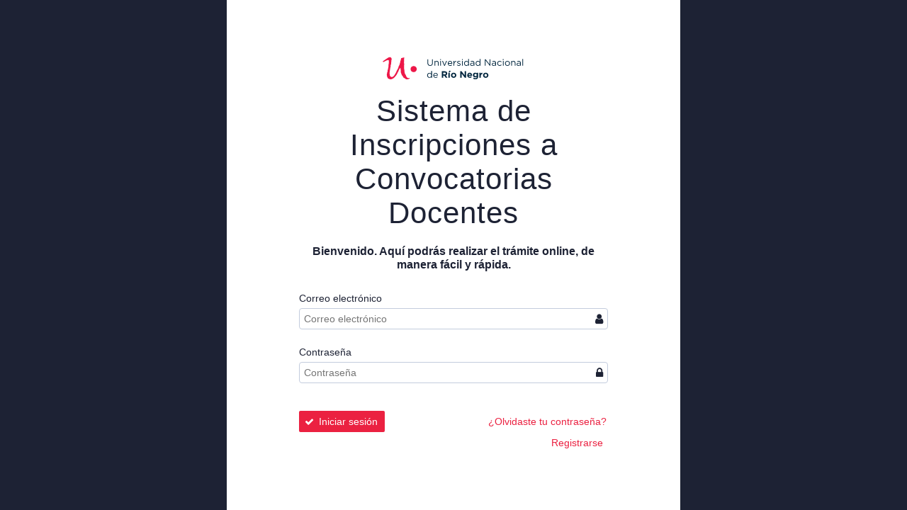

--- FILE ---
content_type: text/html;charset=UTF-8
request_url: https://inscripcionesd.unrn.edu.ar/login.xhtml
body_size: 5393
content:
<!DOCTYPE html>
<html xmlns="http://www.w3.org/1999/xhtml"><head id="j_idt3">
        <meta http-equiv="X-UA-Compatible" content="IE=edge" />
        <meta http-equiv="Content-Type" content="text/html; charset=UTF-8" />
        <meta name="viewport" content="width=device-width, initial-scale=1.0, maximum-scale=1.0, user-scalable=0" />
        <meta name="apple-mobile-web-app-capable" content="yes" />
        <link rel="shortcut icon" type="image/png" href="/favicon.ico" /><link type="text/css" rel="stylesheet" href="/javax.faces.resource/theme.css.xhtml?ln=primefaces-apollo-blue-light" /><link type="text/css" rel="stylesheet" href="/javax.faces.resource/fa/font-awesome.css.xhtml?ln=primefaces&amp;v=7.0" /><link type="text/css" rel="stylesheet" href="/javax.faces.resource/components.css.xhtml?ln=primefaces&amp;v=7.0" /><script type="text/javascript" src="/javax.faces.resource/jquery/jquery.js.xhtml?ln=primefaces&amp;v=7.0"></script><script type="text/javascript" src="/javax.faces.resource/core.js.xhtml?ln=primefaces&amp;v=7.0"></script><script type="text/javascript" src="/javax.faces.resource/components.js.xhtml?ln=primefaces&amp;v=7.0"></script><script type="text/javascript" src="/javax.faces.resource/jquery/jquery-plugins.js.xhtml?ln=primefaces&amp;v=7.0"></script><link type="text/css" rel="stylesheet" href="/javax.faces.resource/css/layout-login.css.xhtml?ln=apollo-layout" /><script type="text/javascript" src="/javax.faces.resource/validation/validation.js.xhtml?ln=primefaces&amp;v=7.0"></script><script type="text/javascript" src="/javax.faces.resource/validation/beanvalidation.js.xhtml?ln=primefaces&amp;v=7.0"></script><script type="text/javascript">if(window.PrimeFaces){PrimeFaces.settings.locale='es';PrimeFaces.settings.validateEmptyFields=true;PrimeFaces.settings.considerEmptyStringNull=false;PrimeFaces.settings.projectStage='Development';}</script>
    <title>Sistema de Inscripciones a Convocatorias Docentes</title></head><body class="login-body layout-dark">
    <div class="login-content">
        <div class="login-panel">
            <div class="login-panel-content">
                <div class="logo"><img id="j_idt8" src="/javax.faces.resource/images/header_logo_unrn_negro.svg.xhtml?ln=apollo-layout" alt="" class="logo" />
                </div>

                <h1>Sistema de Inscripciones a Convocatorias Docentes</h1>
                <h3>Bienvenido. Aquí podrás realizar el trámite online, de manera fácil y rápida.</h3>
                <p></p>
<form id="j_idt11" name="j_idt11" method="post" action="/login.xhtml" class="forms" enctype="application/x-www-form-urlencoded">
<input type="hidden" name="j_idt11" value="j_idt11" />


                    <div class="login-input-wrapper"><label id="j_idt14" class="ui-outputlabel ui-widget ui-outputlabel ui-widget">Correo electrónico</label><input id="username" name="username" type="text" class="ui-inputfield ui-inputtext ui-widget ui-state-default ui-corner-all ui-inputfield ui-inputtext ui-widget ui-state-default ui-corner-all" aria-required="true" maxlength="50" placeholder="Correo electrónico" data-p-rmsg="Campo requerido" data-p-required="true" /><script id="username_s" type="text/javascript">$(function(){PrimeFaces.cw("InputText","widget_username",{id:"username",maxlength:50});});</script>
                        <i class="fa fa-user"></i>
                    </div>

                    <div class="login-input-wrapper"><label id="j_idt16" class="ui-outputlabel ui-widget ui-outputlabel ui-widget">Contraseña</label><input id="password" name="password" type="password" class="ui-inputfield ui-password ui-widget ui-state-default ui-corner-all ui-inputfield ui-password ui-widget ui-state-default ui-corner-all" aria-required="true" maxlength="50" placeholder="Contraseña" data-p-required="true" /><script id="password_s" type="text/javascript">$(function(){PrimeFaces.cw("Password","widget_password",{id:"password"});});</script>
                        <i class="fa fa-lock"></i>
                    </div>

                    <div class="buttons"><button id="j_idt18" name="j_idt18" class="ui-button ui-widget ui-state-default ui-corner-all ui-button-text-icon-left ui-button ui-widget ui-state-default ui-corner-all ui-button-text-only" onclick="" style="background-color: #EB2141;" type="submit"><span class="ui-button-icon-left ui-icon ui-c fa fa-check"></span><span class="ui-button-text ui-c">Iniciar sesión</span></button><script id="j_idt18_s" type="text/javascript">$(function(){PrimeFaces.cw("CommandButton","widget_j_idt18",{id:"j_idt18"});});</script><a href="/recovery.xhtml" class="ui-link ui-widget ui-button ui-widget ui-state-default ui-corner-all ui-button-text-only secondary-button" title="¿Olvidaste tu contraseña?">¿Olvidaste tu contraseña?</a>
                    </div>

                    <div class="ui-widget ui-grid ui-grid-responsive">
                        <div class="ui-g">
                            <div class="ui-g-12 ui-md-12"><a href="/registration.xhtml" class="ui-link ui-widget ui-widget ui-state-default ui-corner-all ui-button-text-only secondary-button" title="Registrarse">Registrarse</a>
                            </div>
                        </div>
                    </div><input type="hidden" name="javax.faces.ViewState" id="j_id1:javax.faces.ViewState:0" value="-662009083916853424:-3613225213118393883" autocomplete="off" />
</form>
            </div>
        </div>
        <div class="desert"></div>
    </div></body>

</html>

--- FILE ---
content_type: text/css
request_url: https://inscripcionesd.unrn.edu.ar/javax.faces.resource/theme.css.xhtml?ln=primefaces-apollo-blue-light
body_size: 144142
content:
@charset "UTF-8";
/* Predefined Colors */
/* Icons */
/* Error */
/* Header */
/* Contents */
/* Forms */
/* Buttons */
/* List Items */
/* Messages */
/* Data */
/* TabView */
/* Menus */
.ui-icon-carat-1-n {
  background-image: none !important;
  display: inline-block;
  font: normal normal normal 14px/1 FontAwesome;
  font-size: inherit;
  text-rendering: auto;
  -webkit-font-smoothing: antialiased;
  -moz-osx-font-smoothing: grayscale;
  text-indent: 0px !important;
  text-align: center;
}
.ui-icon-carat-1-n:before {
  content: "";
}

.ui-icon-carat-1-e {
  background-image: none !important;
  display: inline-block;
  font: normal normal normal 14px/1 FontAwesome;
  font-size: inherit;
  text-rendering: auto;
  -webkit-font-smoothing: antialiased;
  -moz-osx-font-smoothing: grayscale;
  text-indent: 0px !important;
  text-align: center;
}
.ui-icon-carat-1-e:before {
  content: "";
}

.ui-icon-carat-1-s {
  background-image: none !important;
  display: inline-block;
  font: normal normal normal 14px/1 FontAwesome;
  font-size: inherit;
  text-rendering: auto;
  -webkit-font-smoothing: antialiased;
  -moz-osx-font-smoothing: grayscale;
  text-indent: 0px !important;
  text-align: center;
}
.ui-icon-carat-1-s:before {
  content: "";
}

.ui-icon-carat-1-w {
  background-image: none !important;
  display: inline-block;
  font: normal normal normal 14px/1 FontAwesome;
  font-size: inherit;
  text-rendering: auto;
  -webkit-font-smoothing: antialiased;
  -moz-osx-font-smoothing: grayscale;
  text-indent: 0px !important;
  text-align: center;
}
.ui-icon-carat-1-w:before {
  content: "";
}

.ui-icon-carat-2-n-s {
  background-image: none !important;
  display: inline-block;
  font: normal normal normal 14px/1 FontAwesome;
  font-size: inherit;
  text-rendering: auto;
  -webkit-font-smoothing: antialiased;
  -moz-osx-font-smoothing: grayscale;
  text-indent: 0px !important;
  text-align: center;
}
.ui-icon-carat-2-n-s:before {
  content: "";
}

.ui-icon-triangle-1-n {
  background-image: none !important;
  display: inline-block;
  font: normal normal normal 14px/1 FontAwesome;
  font-size: inherit;
  text-rendering: auto;
  -webkit-font-smoothing: antialiased;
  -moz-osx-font-smoothing: grayscale;
  text-indent: 0px !important;
  text-align: center;
}
.ui-icon-triangle-1-n:before {
  content: "";
}

.ui-icon-triangle-1-e {
  background-image: none !important;
  display: inline-block;
  font: normal normal normal 14px/1 FontAwesome;
  font-size: inherit;
  text-rendering: auto;
  -webkit-font-smoothing: antialiased;
  -moz-osx-font-smoothing: grayscale;
  text-indent: 0px !important;
  text-align: center;
}
.ui-icon-triangle-1-e:before {
  content: "";
}

.ui-icon-triangle-1-s {
  background-image: none !important;
  display: inline-block;
  font: normal normal normal 14px/1 FontAwesome;
  font-size: inherit;
  text-rendering: auto;
  -webkit-font-smoothing: antialiased;
  -moz-osx-font-smoothing: grayscale;
  text-indent: 0px !important;
  text-align: center;
}
.ui-icon-triangle-1-s:before {
  content: "";
}

.ui-icon-triangle-1-w {
  background-image: none !important;
  display: inline-block;
  font: normal normal normal 14px/1 FontAwesome;
  font-size: inherit;
  text-rendering: auto;
  -webkit-font-smoothing: antialiased;
  -moz-osx-font-smoothing: grayscale;
  text-indent: 0px !important;
  text-align: center;
}
.ui-icon-triangle-1-w:before {
  content: "";
}

.ui-icon-triangle-2-n-s {
  background-image: none !important;
  display: inline-block;
  font: normal normal normal 14px/1 FontAwesome;
  font-size: inherit;
  text-rendering: auto;
  -webkit-font-smoothing: antialiased;
  -moz-osx-font-smoothing: grayscale;
  text-indent: 0px !important;
  text-align: center;
}
.ui-icon-triangle-2-n-s:before {
  content: "";
}

.ui-icon-arrow-1-n {
  background-image: none !important;
  display: inline-block;
  font: normal normal normal 14px/1 FontAwesome;
  font-size: inherit;
  text-rendering: auto;
  -webkit-font-smoothing: antialiased;
  -moz-osx-font-smoothing: grayscale;
  text-indent: 0px !important;
  text-align: center;
}
.ui-icon-arrow-1-n:before {
  content: "";
}

.ui-icon-arrow-1-e {
  background-image: none !important;
  display: inline-block;
  font: normal normal normal 14px/1 FontAwesome;
  font-size: inherit;
  text-rendering: auto;
  -webkit-font-smoothing: antialiased;
  -moz-osx-font-smoothing: grayscale;
  text-indent: 0px !important;
  text-align: center;
}
.ui-icon-arrow-1-e:before {
  content: "";
}

.ui-icon-arrow-1-s {
  background-image: none !important;
  display: inline-block;
  font: normal normal normal 14px/1 FontAwesome;
  font-size: inherit;
  text-rendering: auto;
  -webkit-font-smoothing: antialiased;
  -moz-osx-font-smoothing: grayscale;
  text-indent: 0px !important;
  text-align: center;
}
.ui-icon-arrow-1-s:before {
  content: "";
}

.ui-icon-arrow-1-w {
  background-image: none !important;
  display: inline-block;
  font: normal normal normal 14px/1 FontAwesome;
  font-size: inherit;
  text-rendering: auto;
  -webkit-font-smoothing: antialiased;
  -moz-osx-font-smoothing: grayscale;
  text-indent: 0px !important;
  text-align: center;
}
.ui-icon-arrow-1-w:before {
  content: "";
}

.ui-icon-arrow-2-n-s {
  background-image: none !important;
  display: inline-block;
  font: normal normal normal 14px/1 FontAwesome;
  font-size: inherit;
  text-rendering: auto;
  -webkit-font-smoothing: antialiased;
  -moz-osx-font-smoothing: grayscale;
  text-indent: 0px !important;
  text-align: center;
}
.ui-icon-arrow-2-n-s:before {
  content: "";
}

.ui-icon-arrow-2-e-w {
  background-image: none !important;
  display: inline-block;
  font: normal normal normal 14px/1 FontAwesome;
  font-size: inherit;
  text-rendering: auto;
  -webkit-font-smoothing: antialiased;
  -moz-osx-font-smoothing: grayscale;
  text-indent: 0px !important;
  text-align: center;
}
.ui-icon-arrow-2-e-w:before {
  content: "";
}

.ui-icon-arrowthick-1-n {
  background-image: none !important;
  display: inline-block;
  font: normal normal normal 14px/1 FontAwesome;
  font-size: inherit;
  text-rendering: auto;
  -webkit-font-smoothing: antialiased;
  -moz-osx-font-smoothing: grayscale;
  text-indent: 0px !important;
  text-align: center;
}
.ui-icon-arrowthick-1-n:before {
  content: "";
}

.ui-icon-arrowthick-1-e {
  background-image: none !important;
  display: inline-block;
  font: normal normal normal 14px/1 FontAwesome;
  font-size: inherit;
  text-rendering: auto;
  -webkit-font-smoothing: antialiased;
  -moz-osx-font-smoothing: grayscale;
  text-indent: 0px !important;
  text-align: center;
}
.ui-icon-arrowthick-1-e:before {
  content: "";
}

.ui-icon-arrowthick-1-s {
  background-image: none !important;
  display: inline-block;
  font: normal normal normal 14px/1 FontAwesome;
  font-size: inherit;
  text-rendering: auto;
  -webkit-font-smoothing: antialiased;
  -moz-osx-font-smoothing: grayscale;
  text-indent: 0px !important;
  text-align: center;
}
.ui-icon-arrowthick-1-s:before {
  content: "";
}

.ui-icon-arrowthick-1-w {
  background-image: none !important;
  display: inline-block;
  font: normal normal normal 14px/1 FontAwesome;
  font-size: inherit;
  text-rendering: auto;
  -webkit-font-smoothing: antialiased;
  -moz-osx-font-smoothing: grayscale;
  text-indent: 0px !important;
  text-align: center;
}
.ui-icon-arrowthick-1-w:before {
  content: "";
}

.ui-icon-arrowreturnthick-1-n {
  background-image: none !important;
  display: inline-block;
  font: normal normal normal 14px/1 FontAwesome;
  font-size: inherit;
  text-rendering: auto;
  -webkit-font-smoothing: antialiased;
  -moz-osx-font-smoothing: grayscale;
  text-indent: 0px !important;
  text-align: center;
  transform: rotate(90deg);
}
.ui-icon-arrowreturnthick-1-n:before {
  content: "";
}

.ui-icon-arrow-4 {
  background-image: none !important;
  display: inline-block;
  font: normal normal normal 14px/1 FontAwesome;
  font-size: inherit;
  text-rendering: auto;
  -webkit-font-smoothing: antialiased;
  -moz-osx-font-smoothing: grayscale;
  text-indent: 0px !important;
  text-align: center;
}
.ui-icon-arrow-4:before {
  content: "";
}

.ui-icon-arrow-4-diag {
  background-image: none !important;
  display: inline-block;
  font: normal normal normal 14px/1 FontAwesome;
  font-size: inherit;
  text-rendering: auto;
  -webkit-font-smoothing: antialiased;
  -moz-osx-font-smoothing: grayscale;
  text-indent: 0px !important;
  text-align: center;
}
.ui-icon-arrow-4-diag:before {
  content: "";
}

.ui-icon-extlink {
  background-image: none !important;
  display: inline-block;
  font: normal normal normal 14px/1 FontAwesome;
  font-size: inherit;
  text-rendering: auto;
  -webkit-font-smoothing: antialiased;
  -moz-osx-font-smoothing: grayscale;
  text-indent: 0px !important;
  text-align: center;
}
.ui-icon-extlink:before {
  content: "";
}

.ui-icon-newwin {
  background-image: none !important;
  display: inline-block;
  font: normal normal normal 14px/1 FontAwesome;
  font-size: inherit;
  text-rendering: auto;
  -webkit-font-smoothing: antialiased;
  -moz-osx-font-smoothing: grayscale;
  text-indent: 0px !important;
  text-align: center;
}
.ui-icon-newwin:before {
  content: "";
}

.ui-icon-refresh {
  background-image: none !important;
  display: inline-block;
  font: normal normal normal 14px/1 FontAwesome;
  font-size: inherit;
  text-rendering: auto;
  -webkit-font-smoothing: antialiased;
  -moz-osx-font-smoothing: grayscale;
  text-indent: 0px !important;
  text-align: center;
}
.ui-icon-refresh:before {
  content: "";
}

.ui-icon-shuffle {
  background-image: none !important;
  display: inline-block;
  font: normal normal normal 14px/1 FontAwesome;
  font-size: inherit;
  text-rendering: auto;
  -webkit-font-smoothing: antialiased;
  -moz-osx-font-smoothing: grayscale;
  text-indent: 0px !important;
  text-align: center;
}
.ui-icon-shuffle:before {
  content: "";
}

.ui-icon-transfer-e-w {
  background-image: none !important;
  display: inline-block;
  font: normal normal normal 14px/1 FontAwesome;
  font-size: inherit;
  text-rendering: auto;
  -webkit-font-smoothing: antialiased;
  -moz-osx-font-smoothing: grayscale;
  text-indent: 0px !important;
  text-align: center;
}
.ui-icon-transfer-e-w:before {
  content: "";
}

.ui-icon-folder-collapsed {
  background-image: none !important;
  display: inline-block;
  font: normal normal normal 14px/1 FontAwesome;
  font-size: inherit;
  text-rendering: auto;
  -webkit-font-smoothing: antialiased;
  -moz-osx-font-smoothing: grayscale;
  text-indent: 0px !important;
  text-align: center;
}
.ui-icon-folder-collapsed:before {
  content: "";
}

.ui-icon-folder-open {
  background-image: none !important;
  display: inline-block;
  font: normal normal normal 14px/1 FontAwesome;
  font-size: inherit;
  text-rendering: auto;
  -webkit-font-smoothing: antialiased;
  -moz-osx-font-smoothing: grayscale;
  text-indent: 0px !important;
  text-align: center;
}
.ui-icon-folder-open:before {
  content: "";
}

.ui-icon-document {
  background-image: none !important;
  display: inline-block;
  font: normal normal normal 14px/1 FontAwesome;
  font-size: inherit;
  text-rendering: auto;
  -webkit-font-smoothing: antialiased;
  -moz-osx-font-smoothing: grayscale;
  text-indent: 0px !important;
  text-align: center;
}
.ui-icon-document:before {
  content: "";
}

.ui-icon-note {
  background-image: none !important;
  display: inline-block;
  font: normal normal normal 14px/1 FontAwesome;
  font-size: inherit;
  text-rendering: auto;
  -webkit-font-smoothing: antialiased;
  -moz-osx-font-smoothing: grayscale;
  text-indent: 0px !important;
  text-align: center;
}
.ui-icon-note:before {
  content: "";
}

.ui-icon-mail-open {
  background-image: none !important;
  display: inline-block;
  font: normal normal normal 14px/1 FontAwesome;
  font-size: inherit;
  text-rendering: auto;
  -webkit-font-smoothing: antialiased;
  -moz-osx-font-smoothing: grayscale;
  text-indent: 0px !important;
  text-align: center;
}
.ui-icon-mail-open:before {
  content: "";
}

.ui-icon-suitcase {
  background-image: none !important;
  display: inline-block;
  font: normal normal normal 14px/1 FontAwesome;
  font-size: inherit;
  text-rendering: auto;
  -webkit-font-smoothing: antialiased;
  -moz-osx-font-smoothing: grayscale;
  text-indent: 0px !important;
  text-align: center;
}
.ui-icon-suitcase:before {
  content: "";
}

.ui-icon-comment {
  background-image: none !important;
  display: inline-block;
  font: normal normal normal 14px/1 FontAwesome;
  font-size: inherit;
  text-rendering: auto;
  -webkit-font-smoothing: antialiased;
  -moz-osx-font-smoothing: grayscale;
  text-indent: 0px !important;
  text-align: center;
}
.ui-icon-comment:before {
  content: "";
}

.ui-icon-person {
  background-image: none !important;
  display: inline-block;
  font: normal normal normal 14px/1 FontAwesome;
  font-size: inherit;
  text-rendering: auto;
  -webkit-font-smoothing: antialiased;
  -moz-osx-font-smoothing: grayscale;
  text-indent: 0px !important;
  text-align: center;
}
.ui-icon-person:before {
  content: "";
}

.ui-icon-print {
  background-image: none !important;
  display: inline-block;
  font: normal normal normal 14px/1 FontAwesome;
  font-size: inherit;
  text-rendering: auto;
  -webkit-font-smoothing: antialiased;
  -moz-osx-font-smoothing: grayscale;
  text-indent: 0px !important;
  text-align: center;
}
.ui-icon-print:before {
  content: "";
}

.ui-icon-trash {
  background-image: none !important;
  display: inline-block;
  font: normal normal normal 14px/1 FontAwesome;
  font-size: inherit;
  text-rendering: auto;
  -webkit-font-smoothing: antialiased;
  -moz-osx-font-smoothing: grayscale;
  text-indent: 0px !important;
  text-align: center;
}
.ui-icon-trash:before {
  content: "";
}

.ui-icon-locked {
  background-image: none !important;
  display: inline-block;
  font: normal normal normal 14px/1 FontAwesome;
  font-size: inherit;
  text-rendering: auto;
  -webkit-font-smoothing: antialiased;
  -moz-osx-font-smoothing: grayscale;
  text-indent: 0px !important;
  text-align: center;
}
.ui-icon-locked:before {
  content: "";
}

.ui-icon-unlocked {
  background-image: none !important;
  display: inline-block;
  font: normal normal normal 14px/1 FontAwesome;
  font-size: inherit;
  text-rendering: auto;
  -webkit-font-smoothing: antialiased;
  -moz-osx-font-smoothing: grayscale;
  text-indent: 0px !important;
  text-align: center;
}
.ui-icon-unlocked:before {
  content: "";
}

.ui-icon-bookmark {
  background-image: none !important;
  display: inline-block;
  font: normal normal normal 14px/1 FontAwesome;
  font-size: inherit;
  text-rendering: auto;
  -webkit-font-smoothing: antialiased;
  -moz-osx-font-smoothing: grayscale;
  text-indent: 0px !important;
  text-align: center;
}
.ui-icon-bookmark:before {
  content: "";
}

.ui-icon-tag {
  background-image: none !important;
  display: inline-block;
  font: normal normal normal 14px/1 FontAwesome;
  font-size: inherit;
  text-rendering: auto;
  -webkit-font-smoothing: antialiased;
  -moz-osx-font-smoothing: grayscale;
  text-indent: 0px !important;
  text-align: center;
}
.ui-icon-tag:before {
  content: "";
}

.ui-icon-home {
  background-image: none !important;
  display: inline-block;
  font: normal normal normal 14px/1 FontAwesome;
  font-size: inherit;
  text-rendering: auto;
  -webkit-font-smoothing: antialiased;
  -moz-osx-font-smoothing: grayscale;
  text-indent: 0px !important;
  text-align: center;
}
.ui-icon-home:before {
  content: "";
}

.ui-icon-flag {
  background-image: none !important;
  display: inline-block;
  font: normal normal normal 14px/1 FontAwesome;
  font-size: inherit;
  text-rendering: auto;
  -webkit-font-smoothing: antialiased;
  -moz-osx-font-smoothing: grayscale;
  text-indent: 0px !important;
  text-align: center;
}
.ui-icon-flag:before {
  content: "";
}

.ui-icon-calendar {
  background-image: none !important;
  display: inline-block;
  font: normal normal normal 14px/1 FontAwesome;
  font-size: inherit;
  text-rendering: auto;
  -webkit-font-smoothing: antialiased;
  -moz-osx-font-smoothing: grayscale;
  text-indent: 0px !important;
  text-align: center;
}
.ui-icon-calendar:before {
  content: "";
}

.ui-icon-cart {
  background-image: none !important;
  display: inline-block;
  font: normal normal normal 14px/1 FontAwesome;
  font-size: inherit;
  text-rendering: auto;
  -webkit-font-smoothing: antialiased;
  -moz-osx-font-smoothing: grayscale;
  text-indent: 0px !important;
  text-align: center;
}
.ui-icon-cart:before {
  content: "";
}

.ui-icon-pencil {
  background-image: none !important;
  display: inline-block;
  font: normal normal normal 14px/1 FontAwesome;
  font-size: inherit;
  text-rendering: auto;
  -webkit-font-smoothing: antialiased;
  -moz-osx-font-smoothing: grayscale;
  text-indent: 0px !important;
  text-align: center;
}
.ui-icon-pencil:before {
  content: "";
}

.ui-icon-clock {
  background-image: none !important;
  display: inline-block;
  font: normal normal normal 14px/1 FontAwesome;
  font-size: inherit;
  text-rendering: auto;
  -webkit-font-smoothing: antialiased;
  -moz-osx-font-smoothing: grayscale;
  text-indent: 0px !important;
  text-align: center;
}
.ui-icon-clock:before {
  content: "";
}

.ui-icon-disk {
  background-image: none !important;
  display: inline-block;
  font: normal normal normal 14px/1 FontAwesome;
  font-size: inherit;
  text-rendering: auto;
  -webkit-font-smoothing: antialiased;
  -moz-osx-font-smoothing: grayscale;
  text-indent: 0px !important;
  text-align: center;
}
.ui-icon-disk:before {
  content: "";
}

.ui-icon-calculator {
  background-image: none !important;
  display: inline-block;
  font: normal normal normal 14px/1 FontAwesome;
  font-size: inherit;
  text-rendering: auto;
  -webkit-font-smoothing: antialiased;
  -moz-osx-font-smoothing: grayscale;
  text-indent: 0px !important;
  text-align: center;
}
.ui-icon-calculator:before {
  content: "";
}

.ui-icon-zoomin {
  background-image: none !important;
  display: inline-block;
  font: normal normal normal 14px/1 FontAwesome;
  font-size: inherit;
  text-rendering: auto;
  -webkit-font-smoothing: antialiased;
  -moz-osx-font-smoothing: grayscale;
  text-indent: 0px !important;
  text-align: center;
}
.ui-icon-zoomin:before {
  content: "";
}

.ui-icon-zoomout {
  background-image: none !important;
  display: inline-block;
  font: normal normal normal 14px/1 FontAwesome;
  font-size: inherit;
  text-rendering: auto;
  -webkit-font-smoothing: antialiased;
  -moz-osx-font-smoothing: grayscale;
  text-indent: 0px !important;
  text-align: center;
}
.ui-icon-zoomout:before {
  content: "";
}

.ui-icon-search {
  background-image: none !important;
  display: inline-block;
  font: normal normal normal 14px/1 FontAwesome;
  font-size: inherit;
  text-rendering: auto;
  -webkit-font-smoothing: antialiased;
  -moz-osx-font-smoothing: grayscale;
  text-indent: 0px !important;
  text-align: center;
}
.ui-icon-search:before {
  content: "";
}

.ui-icon-wrench {
  background-image: none !important;
  display: inline-block;
  font: normal normal normal 14px/1 FontAwesome;
  font-size: inherit;
  text-rendering: auto;
  -webkit-font-smoothing: antialiased;
  -moz-osx-font-smoothing: grayscale;
  text-indent: 0px !important;
  text-align: center;
}
.ui-icon-wrench:before {
  content: "";
}

.ui-icon-gear {
  background-image: none !important;
  display: inline-block;
  font: normal normal normal 14px/1 FontAwesome;
  font-size: inherit;
  text-rendering: auto;
  -webkit-font-smoothing: antialiased;
  -moz-osx-font-smoothing: grayscale;
  text-indent: 0px !important;
  text-align: center;
}
.ui-icon-gear:before {
  content: "";
}

.ui-icon-heart {
  background-image: none !important;
  display: inline-block;
  font: normal normal normal 14px/1 FontAwesome;
  font-size: inherit;
  text-rendering: auto;
  -webkit-font-smoothing: antialiased;
  -moz-osx-font-smoothing: grayscale;
  text-indent: 0px !important;
  text-align: center;
}
.ui-icon-heart:before {
  content: "";
}

.ui-icon-star {
  background-image: none !important;
  display: inline-block;
  font: normal normal normal 14px/1 FontAwesome;
  font-size: inherit;
  text-rendering: auto;
  -webkit-font-smoothing: antialiased;
  -moz-osx-font-smoothing: grayscale;
  text-indent: 0px !important;
  text-align: center;
}
.ui-icon-star:before {
  content: "";
}

.ui-icon-link {
  background-image: none !important;
  display: inline-block;
  font: normal normal normal 14px/1 FontAwesome;
  font-size: inherit;
  text-rendering: auto;
  -webkit-font-smoothing: antialiased;
  -moz-osx-font-smoothing: grayscale;
  text-indent: 0px !important;
  text-align: center;
}
.ui-icon-link:before {
  content: "";
}

.ui-icon-cancel {
  background-image: none !important;
  display: inline-block;
  font: normal normal normal 14px/1 FontAwesome;
  font-size: inherit;
  text-rendering: auto;
  -webkit-font-smoothing: antialiased;
  -moz-osx-font-smoothing: grayscale;
  text-indent: 0px !important;
  text-align: center;
}
.ui-icon-cancel:before {
  content: "";
}

.ui-icon-plus {
  background-image: none !important;
  display: inline-block;
  font: normal normal normal 14px/1 FontAwesome;
  font-size: inherit;
  text-rendering: auto;
  -webkit-font-smoothing: antialiased;
  -moz-osx-font-smoothing: grayscale;
  text-indent: 0px !important;
  text-align: center;
}
.ui-icon-plus:before {
  content: "";
}

.ui-icon-plusthick {
  background-image: none !important;
  display: inline-block;
  font: normal normal normal 14px/1 FontAwesome;
  font-size: inherit;
  text-rendering: auto;
  -webkit-font-smoothing: antialiased;
  -moz-osx-font-smoothing: grayscale;
  text-indent: 0px !important;
  text-align: center;
}
.ui-icon-plusthick:before {
  content: "";
}

.ui-icon-minus {
  background-image: none !important;
  display: inline-block;
  font: normal normal normal 14px/1 FontAwesome;
  font-size: inherit;
  text-rendering: auto;
  -webkit-font-smoothing: antialiased;
  -moz-osx-font-smoothing: grayscale;
  text-indent: 0px !important;
  text-align: center;
}
.ui-icon-minus:before {
  content: "";
}

.ui-icon-minusthick {
  background-image: none !important;
  display: inline-block;
  font: normal normal normal 14px/1 FontAwesome;
  font-size: inherit;
  text-rendering: auto;
  -webkit-font-smoothing: antialiased;
  -moz-osx-font-smoothing: grayscale;
  text-indent: 0px !important;
  text-align: center;
}
.ui-icon-minusthick:before {
  content: "";
}

.ui-icon-close {
  background-image: none !important;
  display: inline-block;
  font: normal normal normal 14px/1 FontAwesome;
  font-size: inherit;
  text-rendering: auto;
  -webkit-font-smoothing: antialiased;
  -moz-osx-font-smoothing: grayscale;
  text-indent: 0px !important;
  text-align: center;
}
.ui-icon-close:before {
  content: "";
}

.ui-icon-closethick {
  background-image: none !important;
  display: inline-block;
  font: normal normal normal 14px/1 FontAwesome;
  font-size: inherit;
  text-rendering: auto;
  -webkit-font-smoothing: antialiased;
  -moz-osx-font-smoothing: grayscale;
  text-indent: 0px !important;
  text-align: center;
}
.ui-icon-closethick:before {
  content: "";
}

.ui-icon-key {
  background-image: none !important;
  display: inline-block;
  font: normal normal normal 14px/1 FontAwesome;
  font-size: inherit;
  text-rendering: auto;
  -webkit-font-smoothing: antialiased;
  -moz-osx-font-smoothing: grayscale;
  text-indent: 0px !important;
  text-align: center;
}
.ui-icon-key:before {
  content: "";
}

.ui-icon-lightbulb {
  background-image: none !important;
  display: inline-block;
  font: normal normal normal 14px/1 FontAwesome;
  font-size: inherit;
  text-rendering: auto;
  -webkit-font-smoothing: antialiased;
  -moz-osx-font-smoothing: grayscale;
  text-indent: 0px !important;
  text-align: center;
}
.ui-icon-lightbulb:before {
  content: "";
}

.ui-icon-scissors {
  background-image: none !important;
  display: inline-block;
  font: normal normal normal 14px/1 FontAwesome;
  font-size: inherit;
  text-rendering: auto;
  -webkit-font-smoothing: antialiased;
  -moz-osx-font-smoothing: grayscale;
  text-indent: 0px !important;
  text-align: center;
}
.ui-icon-scissors:before {
  content: "";
}

.ui-icon-clipboard {
  background-image: none !important;
  display: inline-block;
  font: normal normal normal 14px/1 FontAwesome;
  font-size: inherit;
  text-rendering: auto;
  -webkit-font-smoothing: antialiased;
  -moz-osx-font-smoothing: grayscale;
  text-indent: 0px !important;
  text-align: center;
}
.ui-icon-clipboard:before {
  content: "";
}

.ui-icon-copy {
  background-image: none !important;
  display: inline-block;
  font: normal normal normal 14px/1 FontAwesome;
  font-size: inherit;
  text-rendering: auto;
  -webkit-font-smoothing: antialiased;
  -moz-osx-font-smoothing: grayscale;
  text-indent: 0px !important;
  text-align: center;
}
.ui-icon-copy:before {
  content: "";
}

.ui-icon-contact {
  background-image: none !important;
  display: inline-block;
  font: normal normal normal 14px/1 FontAwesome;
  font-size: inherit;
  text-rendering: auto;
  -webkit-font-smoothing: antialiased;
  -moz-osx-font-smoothing: grayscale;
  text-indent: 0px !important;
  text-align: center;
}
.ui-icon-contact:before {
  content: "";
}

.ui-icon-image {
  background-image: none !important;
  display: inline-block;
  font: normal normal normal 14px/1 FontAwesome;
  font-size: inherit;
  text-rendering: auto;
  -webkit-font-smoothing: antialiased;
  -moz-osx-font-smoothing: grayscale;
  text-indent: 0px !important;
  text-align: center;
}
.ui-icon-image:before {
  content: "";
}

.ui-icon-video {
  background-image: none !important;
  display: inline-block;
  font: normal normal normal 14px/1 FontAwesome;
  font-size: inherit;
  text-rendering: auto;
  -webkit-font-smoothing: antialiased;
  -moz-osx-font-smoothing: grayscale;
  text-indent: 0px !important;
  text-align: center;
}
.ui-icon-video:before {
  content: "";
}

.ui-icon-music {
  background-image: none !important;
  display: inline-block;
  font: normal normal normal 14px/1 FontAwesome;
  font-size: inherit;
  text-rendering: auto;
  -webkit-font-smoothing: antialiased;
  -moz-osx-font-smoothing: grayscale;
  text-indent: 0px !important;
  text-align: center;
}
.ui-icon-music:before {
  content: "";
}

.ui-icon-alert {
  background-image: none !important;
  display: inline-block;
  font: normal normal normal 14px/1 FontAwesome;
  font-size: inherit;
  text-rendering: auto;
  -webkit-font-smoothing: antialiased;
  -moz-osx-font-smoothing: grayscale;
  text-indent: 0px !important;
  text-align: center;
}
.ui-icon-alert:before {
  content: "";
}

.ui-icon-info {
  background-image: none !important;
  display: inline-block;
  font: normal normal normal 14px/1 FontAwesome;
  font-size: inherit;
  text-rendering: auto;
  -webkit-font-smoothing: antialiased;
  -moz-osx-font-smoothing: grayscale;
  text-indent: 0px !important;
  text-align: center;
}
.ui-icon-info:before {
  content: "";
}

.ui-icon-notice {
  background-image: none !important;
  display: inline-block;
  font: normal normal normal 14px/1 FontAwesome;
  font-size: inherit;
  text-rendering: auto;
  -webkit-font-smoothing: antialiased;
  -moz-osx-font-smoothing: grayscale;
  text-indent: 0px !important;
  text-align: center;
}
.ui-icon-notice:before {
  content: "";
}

.ui-icon-help {
  background-image: none !important;
  display: inline-block;
  font: normal normal normal 14px/1 FontAwesome;
  font-size: inherit;
  text-rendering: auto;
  -webkit-font-smoothing: antialiased;
  -moz-osx-font-smoothing: grayscale;
  text-indent: 0px !important;
  text-align: center;
}
.ui-icon-help:before {
  content: "";
}

.ui-icon-check {
  background-image: none !important;
  display: inline-block;
  font: normal normal normal 14px/1 FontAwesome;
  font-size: inherit;
  text-rendering: auto;
  -webkit-font-smoothing: antialiased;
  -moz-osx-font-smoothing: grayscale;
  text-indent: 0px !important;
  text-align: center;
}
.ui-icon-check:before {
  content: "";
}

.ui-icon-bullet {
  background-image: none !important;
  display: inline-block;
  font: normal normal normal 14px/1 FontAwesome;
  font-size: inherit;
  text-rendering: auto;
  -webkit-font-smoothing: antialiased;
  -moz-osx-font-smoothing: grayscale;
  text-indent: 0px !important;
  text-align: center;
}
.ui-icon-bullet:before {
  content: "";
}

.ui-icon-radio-off {
  background-image: none !important;
  display: inline-block;
  font: normal normal normal 14px/1 FontAwesome;
  font-size: inherit;
  text-rendering: auto;
  -webkit-font-smoothing: antialiased;
  -moz-osx-font-smoothing: grayscale;
  text-indent: 0px !important;
  text-align: center;
}
.ui-icon-radio-off:before {
  content: "";
}

.ui-icon-radio-on {
  background-image: none !important;
  display: inline-block;
  font: normal normal normal 14px/1 FontAwesome;
  font-size: inherit;
  text-rendering: auto;
  -webkit-font-smoothing: antialiased;
  -moz-osx-font-smoothing: grayscale;
  text-indent: 0px !important;
  text-align: center;
}
.ui-icon-radio-on:before {
  content: "";
}

.ui-icon-pin-s {
  background-image: none !important;
  display: inline-block;
  font: normal normal normal 14px/1 FontAwesome;
  font-size: inherit;
  text-rendering: auto;
  -webkit-font-smoothing: antialiased;
  -moz-osx-font-smoothing: grayscale;
  text-indent: 0px !important;
  text-align: center;
}
.ui-icon-pin-s:before {
  content: "";
}

.ui-icon-play {
  background-image: none !important;
  display: inline-block;
  font: normal normal normal 14px/1 FontAwesome;
  font-size: inherit;
  text-rendering: auto;
  -webkit-font-smoothing: antialiased;
  -moz-osx-font-smoothing: grayscale;
  text-indent: 0px !important;
  text-align: center;
}
.ui-icon-play:before {
  content: "";
}

.ui-icon-pause {
  background-image: none !important;
  display: inline-block;
  font: normal normal normal 14px/1 FontAwesome;
  font-size: inherit;
  text-rendering: auto;
  -webkit-font-smoothing: antialiased;
  -moz-osx-font-smoothing: grayscale;
  text-indent: 0px !important;
  text-align: center;
}
.ui-icon-pause:before {
  content: "";
}

.ui-icon-seek-next {
  background-image: none !important;
  display: inline-block;
  font: normal normal normal 14px/1 FontAwesome;
  font-size: inherit;
  text-rendering: auto;
  -webkit-font-smoothing: antialiased;
  -moz-osx-font-smoothing: grayscale;
  text-indent: 0px !important;
  text-align: center;
}
.ui-icon-seek-next:before {
  content: "";
}

.ui-icon-seek-prev {
  background-image: none !important;
  display: inline-block;
  font: normal normal normal 14px/1 FontAwesome;
  font-size: inherit;
  text-rendering: auto;
  -webkit-font-smoothing: antialiased;
  -moz-osx-font-smoothing: grayscale;
  text-indent: 0px !important;
  text-align: center;
}
.ui-icon-seek-prev:before {
  content: "";
}

.ui-icon-seek-end {
  background-image: none !important;
  display: inline-block;
  font: normal normal normal 14px/1 FontAwesome;
  font-size: inherit;
  text-rendering: auto;
  -webkit-font-smoothing: antialiased;
  -moz-osx-font-smoothing: grayscale;
  text-indent: 0px !important;
  text-align: center;
}
.ui-icon-seek-end:before {
  content: "";
}

.ui-icon-seek-first {
  background-image: none !important;
  display: inline-block;
  font: normal normal normal 14px/1 FontAwesome;
  font-size: inherit;
  text-rendering: auto;
  -webkit-font-smoothing: antialiased;
  -moz-osx-font-smoothing: grayscale;
  text-indent: 0px !important;
  text-align: center;
}
.ui-icon-seek-first:before {
  content: "";
}

.ui-icon-stop {
  background-image: none !important;
  display: inline-block;
  font: normal normal normal 14px/1 FontAwesome;
  font-size: inherit;
  text-rendering: auto;
  -webkit-font-smoothing: antialiased;
  -moz-osx-font-smoothing: grayscale;
  text-indent: 0px !important;
  text-align: center;
}
.ui-icon-stop:before {
  content: "";
}

.ui-icon-eject {
  background-image: none !important;
  display: inline-block;
  font: normal normal normal 14px/1 FontAwesome;
  font-size: inherit;
  text-rendering: auto;
  -webkit-font-smoothing: antialiased;
  -moz-osx-font-smoothing: grayscale;
  text-indent: 0px !important;
  text-align: center;
}
.ui-icon-eject:before {
  content: "";
}

.ui-icon-volume-off {
  background-image: none !important;
  display: inline-block;
  font: normal normal normal 14px/1 FontAwesome;
  font-size: inherit;
  text-rendering: auto;
  -webkit-font-smoothing: antialiased;
  -moz-osx-font-smoothing: grayscale;
  text-indent: 0px !important;
  text-align: center;
}
.ui-icon-volume-off:before {
  content: "";
}

.ui-icon-volume-on {
  background-image: none !important;
  display: inline-block;
  font: normal normal normal 14px/1 FontAwesome;
  font-size: inherit;
  text-rendering: auto;
  -webkit-font-smoothing: antialiased;
  -moz-osx-font-smoothing: grayscale;
  text-indent: 0px !important;
  text-align: center;
}
.ui-icon-volume-on:before {
  content: "";
}

.ui-icon-power {
  background-image: none !important;
  display: inline-block;
  font: normal normal normal 14px/1 FontAwesome;
  font-size: inherit;
  text-rendering: auto;
  -webkit-font-smoothing: antialiased;
  -moz-osx-font-smoothing: grayscale;
  text-indent: 0px !important;
  text-align: center;
}
.ui-icon-power:before {
  content: "";
}

.ui-icon-signal {
  background-image: none !important;
  display: inline-block;
  font: normal normal normal 14px/1 FontAwesome;
  font-size: inherit;
  text-rendering: auto;
  -webkit-font-smoothing: antialiased;
  -moz-osx-font-smoothing: grayscale;
  text-indent: 0px !important;
  text-align: center;
}
.ui-icon-signal:before {
  content: "";
}

.ui-icon-battery-0 {
  background-image: none !important;
  display: inline-block;
  font: normal normal normal 14px/1 FontAwesome;
  font-size: inherit;
  text-rendering: auto;
  -webkit-font-smoothing: antialiased;
  -moz-osx-font-smoothing: grayscale;
  text-indent: 0px !important;
  text-align: center;
}
.ui-icon-battery-0:before {
  content: "";
}

.ui-icon-battery-1 {
  background-image: none !important;
  display: inline-block;
  font: normal normal normal 14px/1 FontAwesome;
  font-size: inherit;
  text-rendering: auto;
  -webkit-font-smoothing: antialiased;
  -moz-osx-font-smoothing: grayscale;
  text-indent: 0px !important;
  text-align: center;
}
.ui-icon-battery-1:before {
  content: "";
}

.ui-icon-battery-2 {
  background-image: none !important;
  display: inline-block;
  font: normal normal normal 14px/1 FontAwesome;
  font-size: inherit;
  text-rendering: auto;
  -webkit-font-smoothing: antialiased;
  -moz-osx-font-smoothing: grayscale;
  text-indent: 0px !important;
  text-align: center;
}
.ui-icon-battery-2:before {
  content: "";
}

.ui-icon-battery-3 {
  background-image: none !important;
  display: inline-block;
  font: normal normal normal 14px/1 FontAwesome;
  font-size: inherit;
  text-rendering: auto;
  -webkit-font-smoothing: antialiased;
  -moz-osx-font-smoothing: grayscale;
  text-indent: 0px !important;
  text-align: center;
}
.ui-icon-battery-3:before {
  content: "";
}

.ui-icon-circle-plus {
  background-image: none !important;
  display: inline-block;
  font: normal normal normal 14px/1 FontAwesome;
  font-size: inherit;
  text-rendering: auto;
  -webkit-font-smoothing: antialiased;
  -moz-osx-font-smoothing: grayscale;
  text-indent: 0px !important;
  text-align: center;
}
.ui-icon-circle-plus:before {
  content: "";
}

.ui-icon-circle-minus {
  background-image: none !important;
  display: inline-block;
  font: normal normal normal 14px/1 FontAwesome;
  font-size: inherit;
  text-rendering: auto;
  -webkit-font-smoothing: antialiased;
  -moz-osx-font-smoothing: grayscale;
  text-indent: 0px !important;
  text-align: center;
}
.ui-icon-circle-minus:before {
  content: "";
}

.ui-icon-circle-close {
  background-image: none !important;
  display: inline-block;
  font: normal normal normal 14px/1 FontAwesome;
  font-size: inherit;
  text-rendering: auto;
  -webkit-font-smoothing: antialiased;
  -moz-osx-font-smoothing: grayscale;
  text-indent: 0px !important;
  text-align: center;
}
.ui-icon-circle-close:before {
  content: "";
}

.ui-icon-circle-triangle-e {
  background-image: none !important;
  display: inline-block;
  font: normal normal normal 14px/1 FontAwesome;
  font-size: inherit;
  text-rendering: auto;
  -webkit-font-smoothing: antialiased;
  -moz-osx-font-smoothing: grayscale;
  text-indent: 0px !important;
  text-align: center;
}
.ui-icon-circle-triangle-e:before {
  content: "";
}

.ui-icon-circle-triangle-s {
  background-image: none !important;
  display: inline-block;
  font: normal normal normal 14px/1 FontAwesome;
  font-size: inherit;
  text-rendering: auto;
  -webkit-font-smoothing: antialiased;
  -moz-osx-font-smoothing: grayscale;
  text-indent: 0px !important;
  text-align: center;
}
.ui-icon-circle-triangle-s:before {
  content: "";
}

.ui-icon-circle-triangle-w {
  background-image: none !important;
  display: inline-block;
  font: normal normal normal 14px/1 FontAwesome;
  font-size: inherit;
  text-rendering: auto;
  -webkit-font-smoothing: antialiased;
  -moz-osx-font-smoothing: grayscale;
  text-indent: 0px !important;
  text-align: center;
}
.ui-icon-circle-triangle-w:before {
  content: "";
}

.ui-icon-circle-triangle-n {
  background-image: none !important;
  display: inline-block;
  font: normal normal normal 14px/1 FontAwesome;
  font-size: inherit;
  text-rendering: auto;
  -webkit-font-smoothing: antialiased;
  -moz-osx-font-smoothing: grayscale;
  text-indent: 0px !important;
  text-align: center;
}
.ui-icon-circle-triangle-n:before {
  content: "";
}


body .card {
  background-color: #ffffff;
}
body .ui-widget,
body .ui-widget .ui-widget {
  font-family: "Source Sans Pro", Arial, sans-serif;
  text-decoration: none;
}
body .ui-widget-content {
  background-color: #ffffff;
  border: 1px solid #d8d8d8;
}
body .ui-widget-header {
  background: #f5f5f5;
  color: #424242;
  border: 1px solid #d8d8d8;
  font-weight: 700;
}
body .ui-state-active, body .ui-state-highlight {
  background-color: #EB2141;
  color: #ffffff;
}
body .ui-state-error, body .ui-widget.ui-state-error {
  border: 1px solid #EF5350;
}
body .ui-icon {
  width: 16px;
  font-size: 13px;
}
body .ui-state-disabled {
  opacity: 0.35;
  filter: Alpha(Opacity=35);
  background-image: none;
}
body .ui-corner-all {
  -moz-border-radius: 2px;
  -webkit-border-radius: 2px;
  border-radius: 2px;
}
body .ui-corner-top {
  -moz-border-radius-topleft: 2px;
  -webkit-border-top-left-radius: 2px;
  border-top-left-radius: 2px;
  -moz-border-radius-topright: 2px;
  -webkit-border-top-right-radius: 2px;
  border-top-right-radius: 2px;
}
body .ui-corner-bottom {
  -moz-border-radius-bottomleft: 2px;
  -webkit-border-bottom-left-radius: 2px;
  border-bottom-left-radius: 2px;
  -moz-border-radius-bottomright: 2px;
  -webkit-border-bottom-right-radius: 2px;
  border-bottom-right-radius: 2px;
}
body .ui-corner-left {
  -moz-border-radius-topleft: 2px;
  -webkit-border-top-left-radius: 2px;
  border-top-left-radius: 2px;
  -moz-border-radius-bottomleft: 2px;
  -webkit-border-bottom-left-radius: 2px;
  border-bottom-left-radius: 2px;
}
body .ui-corner-right {
  -moz-border-radius-topright: 2px;
  -webkit-border-top-right-radius: 2px;
  border-top-right-radius: 2px;
  -moz-border-radius-bottomright: 2px;
  -webkit-border-bottom-right-radius: 2px;
  border-bottom-right-radius: 2px;
}
body .ui-widget-overlay {
  background-color: #ffffff;
  opacity: 0.7;
  filter: alpha(opacity=70);
}
body a {
  color: #EB2141;
  text-decoration: none;
}
body a:hover {
  color: #1D2234;
}
body .ajax-loader {
  font-size: 28px;
  color: #EB2141;
}

body .ui-inputfield {
  color: #424242;
  width: 230px;
  font-size: 14px;
  background: #ffffff;
  padding: 6px;
  border: 1px solid #cccccc;
  -moz-transition: box-shadow 0.3s, border-color 0.3s;
  -o-transition: box-shadow 0.3s, border-color 0.3s;
  -webkit-transition: box-shadow 0.3s, border-color 0.3s;
  transition: box-shadow 0.3s, border-color 0.3s;
  -moz-border-radius: 2px;
  -webkit-border-radius: 2px;
  border-radius: 2px;
  -webkit-appearance: none;
  -moz-appearance: none;
  appearance: none;
}
body .ui-inputfield.ui-state-hover:not(.ui-state-error) {
  border: 1px solid #1D2234;
}
body .ui-inputfield.ui-state-focus:not(.ui-state-error) {
  border: 1px solid #1D2234;
  box-shadow: 0 0 7px 0 #1D2234;
  -webkit-box-shadow: 0 0 7px 0 #1D2234;
  -moz-box-shadow: 0 0 7px 0 #1D2234;
}
body .ui-button {
  background-color: #EB2141;
  color: #ffffff;
  border: 1px solid transparent;
  font-size: 14px;
  -moz-transition: background-color 0.3s;
  -o-transition: background-color 0.3s;
  -webkit-transition: background-color 0.3s;
  transition: background-color 0.3s;
}
body .ui-button.ui-state-focus {
  outline: 0 none;
  background-color: #EB2141;
}
body .ui-button.ui-state-hover {
  background-color: #EB2141;
}
body .ui-button.ui-state-active {
  background-color: #EB2141;
}
body .ui-button.ui-button-text-only .ui-button-text {
  padding: 5px 8px;
}
body .ui-button.ui-button-text-icon-left .ui-button-text {
  padding: 5px 8px 5px 26px;
}
body .ui-button.ui-button-text-icon-left .ui-icon {
  margin-top: -6px;
}
body .ui-button.ui-button-text-icon-right .ui-button-text {
  padding: 5px 26px 5px 8px;
}
body .ui-button.ui-button-text-icon-right .ui-icon {
  margin-top: -6px;
}
body .ui-button.ui-button-icon-only .ui-button-text {
  padding: 5px;
}
body .ui-button.ui-button-icon-only .ui-icon {
  margin-top: -6px;
}
body .ui-button.blue-btn {
  background-color: #EB2141;
  color: #ffffff;
}
body .ui-button.blue-btn.ui-state-hover {
  background-color: #2198f3;
}
body .ui-button.blue-btn.ui-state-focus {
  background-color: #2198f3;
}
body .ui-button.blue-btn.ui-state-active {
  background-color: #0d8ced;
}
body .ui-button.purple-btn {
  background-color: #7E57C2;
  color: #ffffff;
}
body .ui-button.purple-btn.ui-state-hover {
  background-color: #7044bb;
}
body .ui-button.purple-btn.ui-state-focus {
  background-color: #7044bb;
}
body .ui-button.purple-btn.ui-state-active {
  background-color: #643da9;
}
body .ui-button.green-btn {
  background-color: #6ebc3b;
  color: #ffffff;
}
body .ui-button.green-btn.ui-state-hover {
  background-color: #6ebc3b;
}
body .ui-button.green-btn.ui-state-focus {
  background-color: #6ebc3b;
}
body .ui-button.green-btn.ui-state-active {
  background-color: #6ebc3b;
}

body .ui-button.unrn-accept-btn {
  background-color: #EB2141;
  color: #ffffff;
}
body .ui-button.unrn-accept-btn.ui-state-hover {
  background-color: #EB2141;
}
body .ui-button.unrn-accept-btn.ui-state-focus {
  background-color: #EB2141;
}
body .ui-button.unrn-accept-btn.ui-state-active {
  background-color: #EB2141;
}

body .ui-button.unrn-cancel-btn {
  background-color: #1D2234;
  color: #ffffff;
}

body .ui-button.unrn-cancel-btn.ui-state-hover {
  background-color: #1D2234;
}
body .ui-button.unrn-cancel-btn.ui-state-focus {
  background-color: #1D2234;
}
body .ui-button.unrn-cancel-btn.ui-state-active {
  background-color: #1D2234;
}

body .ui-button.cyan-btn {
  background-color: #26C6DA;
  color: #ffffff;
}
body .ui-button.cyan-btn.ui-state-hover {
  background-color: #22b3c5;
}
body .ui-button.cyan-btn.ui-state-focus {
  background-color: #22b3c5;
}
body .ui-button.cyan-btn.ui-state-active {
  background-color: #1e9faf;
}
body .ui-button.yellow-btn {
  background-color: #ffc800;
  color: #000000;
}
body .ui-button.yellow-btn.ui-state-hover {
  background-color: #e6b400;
}
body .ui-button.yellow-btn.ui-state-focus {
  background-color: #e6b400;
}
body .ui-button.yellow-btn.ui-state-active {
  background-color: #cca000;
}
body .ui-button.orange-btn {
  background-color: #f6a821;
  color: #ffffff;
}
body .ui-button.orange-btn.ui-state-hover {
  background-color: #f49e0a;
}
body .ui-button.orange-btn.ui-state-focus {
  background-color: #f49e0a;
}
body .ui-button.orange-btn.ui-state-active {
  background-color: #db8e09;
}
body .ui-button.indigo-btn {
  background-color: #5C6BC0;
  color: #ffffff;
}
body .ui-button.indigo-btn.ui-state-hover {
  background-color: #4a5ab9;
}
body .ui-button.indigo-btn.ui-state-focus {
  background-color: #4a5ab9;
}
body .ui-button.indigo-btn.ui-state-active {
  background-color: #4150a8;
}
body .ui-button.red-btn {
  background-color: #EF5350;
  color: #ffffff;
}
body .ui-button.red-btn.ui-state-hover {
  background-color: #ed3c39;
}
body .ui-button.red-btn.ui-state-focus {
  background-color: #ed3c39;
}
body .ui-button.red-btn.ui-state-active {
  background-color: #eb2521;
}
body .ui-button .ui-icon-triangle-1-s {
  margin-top: -10px;
}
body .ui-chkbox {
  display: inline-block;
  vertical-align: middle;
  margin: 0;
  width: 18px;
  height: 18px;
}
body .ui-chkbox .ui-chkbox-box {
  border: 1px solid #cccccc;
  background-color: #ffffff;
  width: 18px;
  height: 18px;
  text-align: center;
  -moz-transition: background-color 0.3s, box-shadow 0.3s, border-color 0.3s;
  -o-transition: background-color 0.3s, box-shadow 0.3s, border-color 0.3s;
  -webkit-transition: background-color 0.3s, box-shadow 0.3s, border-color 0.3s;
  transition: background-color 0.3s, box-shadow 0.3s, border-color 0.3s;
}
body .ui-chkbox .ui-chkbox-box.ui-state-hover {
  border: 1px solid #EB2141;
}
body .ui-chkbox .ui-chkbox-box.ui-state-focus {
  color: #EB2141;
  border: 1px solid #EB2141;
  box-shadow: 0 0 7px 0 #EB2141;
  -webkit-box-shadow: 0 0 7px 0 #EB2141;
  -moz-box-shadow: 0 0 7px 0 #EB2141;
}
body .ui-chkbox .ui-chkbox-box.ui-state-active {
  border: 1px solid #EB2141;
  background-color: #EB2141;
  color: #ffffff;
}
body .ui-chkbox .ui-chkbox-box .ui-chkbox-icon {
  font-size: 16px;
  display: inline-block;
  margin-top: 1px;
  margin-left: 1px;
}
body .ui-chkbox .ui-chkbox-box[data-iconstates] {
  overflow: hidden;
}
body .ui-chips .ui-chips-container {
  width: 149px;
  padding: 0px;
}
body .ui-chips .ui-chips-container .ui-chips-token {
  padding: 2px 3px;
}
body .ui-chips .ui-chips-container .ui-chips-token .ui-chips-token-icon {
  margin-top: -7px;
}
body .ui-fluid .ui-chips, body .ui-fluid .ui-chips-container {
  width: 100%;
}
body .ui-radiobutton {
  display: inline-block;
  vertical-align: middle;
  margin: 0;
  width: auto;
  height: auto;
}
body .ui-radiobutton .ui-radiobutton-box {
  border: 1px solid #cccccc;
  background-color: #ffffff;
  width: 18px;
  height: 18px;
  line-height: 18px;
  text-align: center;
  -moz-transition: border-color 0.3s, box-shadow 0.3s;
  -o-transition: border-color 0.3s, box-shadow 0.3s;
  -webkit-transition: border-color 0.3s, box-shadow 0.3s;
  transition: border-color 0.3s, box-shadow 0.3s;
  -moz-border-radius: 50%;
  -webkit-border-radius: 50%;
  border-radius: 50%;
}
body .ui-radiobutton .ui-radiobutton-box.ui-state-hover {
  border: 1px solid #EB2141;
}
body .ui-radiobutton .ui-radiobutton-box.ui-state-active {
  border: 1px solid #EB2141;
}
body .ui-radiobutton .ui-radiobutton-box.ui-state-active .ui-radiobutton-icon {
  background-color: #EB2141;
}
body .ui-radiobutton .ui-radiobutton-box.ui-state-focus {
  border: 1px solid #EB2141;
  box-shadow: 0 0 7px 0 #EB2141;
  -webkit-box-shadow: 0 0 7px 0 #EB2141;
  -moz-box-shadow: 0 0 7px 0 #EB2141;
}
body .ui-radiobutton .ui-radiobutton-box.ui-state-focus .ui-radiobutton-icon.ui-icon-bullet {
  background-color: #EB2141;
}
body .ui-radiobutton .ui-radiobutton-box .ui-radiobutton-icon {
  width: 10px;
  height: 10px;
  margin-left: 0;
  background-color: transparent;
  display: inline-block;
  -moz-transition: background-color 0.3s;
  -o-transition: background-color 0.3s;
  -webkit-transition: background-color 0.3s;
  transition: background-color 0.3s;
  -moz-border-radius: 50%;
  -webkit-border-radius: 50%;
  border-radius: 50%;
}
body .ui-radiobutton .ui-radiobutton-box .ui-radiobutton-icon:before {
  display: none;
}
body .ui-selectmanycheckbox .ui-grid-row > div {
  padding: 8px;
}
body .ui-selectoneradio .ui-grid-row > div {
  padding: 8px;
}
body .ui-selectmanycheckbox.ui-grid label, body .ui-selectoneradio.ui-grid label {
  display: inline-block;
  vertical-align: middle;
  margin: 0 0 0 8px;
}
body .ui-inputswitch {
  height: 14px;
  width: 34px !important;
  overflow: visible;
  background-color: #ffffff;
  border-color: #cccccc;
  -moz-border-radius: 8px;
  -webkit-border-radius: 8px;
  border-radius: 8px;
}
body .ui-inputswitch .ui-inputswitch-handle {
  top: -3px;
  background-color: #e6e6e6;
  -moz-border-radius: 50%;
  -webkit-border-radius: 50%;
  border-radius: 50%;
  -moz-transition: background-color 0.3s;
  -o-transition: background-color 0.3s;
  -webkit-transition: background-color 0.3s;
  transition: background-color 0.3s;
  width: 20px !important;
  height: 20px !important;
}
body .ui-inputswitch .ui-inputswitch-on {
  visibility: hidden;
}
body .ui-inputswitch .ui-inputswitch-off span, body .ui-inputswitch .ui-inputswitch-on span {
  visibility: hidden;
}
body .ui-inputswitch.ui-inputswitch-checked {
  background-color: #1D2234;
  border-color: #1D2234;
}
body .ui-inputswitch.ui-inputswitch-checked .ui-inputswitch-handle {
  background-color: #1D2234;
  color: #1D2234;
}
body .ui-autocomplete .ui-autocomplete-dropdown {
  width: 28px;
  padding: 0;
  border: 0 none;
  background: transparent;
  color: #7a7a7a;
}
body .ui-autocomplete .ui-autocomplete-dropdown .ui-icon-triangle-1-s {
  margin-top: -7px;
  background-image: none !important;
  display: inline-block;
  font: normal normal normal 14px/1 FontAwesome;
  font-size: inherit;
  text-rendering: auto;
  -webkit-font-smoothing: antialiased;
  -moz-osx-font-smoothing: grayscale;
  text-indent: 0px !important;
  text-align: center;
}
body .ui-autocomplete .ui-autocomplete-dropdown .ui-icon-triangle-1-s:before {
  content: "";
}
body .ui-autocomplete.ui-autocomplete-multiple .ui-autocomplete-multiple-container {
  padding: 6px;
}
body .ui-autocomplete.ui-autocomplete-multiple .ui-autocomplete-multiple-container .ui-autocomplete-input-token {
  margin: 0;
}
body .ui-autocomplete.ui-autocomplete-multiple .ui-autocomplete-multiple-container .ui-autocomplete-input-token input {
  font-size: 14px;
  padding: 0;
  margin: 0;
  color: #424242;
}
body .ui-autocomplete.ui-autocomplete-multiple .ui-autocomplete-multiple-container .ui-autocomplete-token {
  margin: 0 2px;
}
body .ui-autocomplete.ui-autocomplete-multiple .ui-autocomplete-multiple-container .ui-autocomplete-token .ui-autocomplete-token-icon {
  margin-top: -8px;
}
body .ui-autocomplete .ui-autocomplete-input.ui-state-focus + .ui-autocomplete-dropdown span {
  color: #EB2141;
}
body .ui-autocomplete-panel {
  box-shadow: 0 2px 4px 0px rgba(0, 0, 0, 0.3);
  -webkit-box-shadow: 0 2px 4px 0px rgba(0, 0, 0, 0.3);
  -moz-box-shadow: 0 1px 2px 4px rgba(0, 0, 0, 0.3);
  border: 0 none;
  background-color: #ffffff;
}
body .ui-autocomplete-panel .ui-autocomplete-items {
  padding: 0;
  background-color: #ffffff;
}
body .ui-autocomplete-panel .ui-autocomplete-items .ui-autocomplete-item {
  margin: 0;
  padding: 6px 12px;
  -moz-border-radius: 0;
  -webkit-border-radius: 0;
  border-radius: 0;
}
body .ui-autocomplete-panel .ui-autocomplete-items .ui-autocomplete-group {
  padding: 6px 12px;
  background-color: #dddddd;
  color: #424242;
}
body .ui-fluid .ui-autocomplete .ui-autocomplete-dropdown.ui-button {
  width: 28px;
}
body .ui-selectonemenu {
  background: #ffffff;
  width: 35%;
  border: 1px solid #cccccc;
  -moz-transition: border-color 0.3s, box-shadow 0.3s;
  -o-transition: border-color 0.3s, box-shadow 0.3s;
  -webkit-transition: border-color 0.3s, box-shadow 0.3s;
  transition: border-color 0.3s, box-shadow 0.3s;
}
body .ui-selectonemenu .ui-selectonemenu-label {
  color: #424242;
}
body .ui-selectonemenu .ui-selectonemenu-trigger {
  padding: 0;
  width: 28px;
  text-align: center;
}
body .ui-selectonemenu .ui-selectonemenu-trigger .ui-icon-triangle-1-s {
  color: #7a7a7a;
  margin-top: 6px;
  background-image: none !important;
  display: inline-block;
  font: normal normal normal 14px/1 FontAwesome;
  font-size: inherit;
  text-rendering: auto;
  -webkit-font-smoothing: antialiased;
  -moz-osx-font-smoothing: grayscale;
  text-indent: 0px !important;
  text-align: center;
}
body .ui-selectonemenu .ui-selectonemenu-trigger .ui-icon-triangle-1-s:before {
  content: "";
}
body .ui-selectonemenu.ui-state-hover {
  border: 1px solid #EB2141;
}
body .ui-selectonemenu.ui-state-focus {
  border: 1px solid #EB2141;
  box-shadow: 0 0 7px 0 #EB2141;
  -webkit-box-shadow: 0 0 7px 0 #EB2141;
  -moz-box-shadow: 0 0 7px 0 #EB2141;
}
body .ui-selectonemenu.ui-state-focus .ui-selectonemenu-trigger .ui-icon-triangle-1-s {
  color: #EB2141;
}
body .ui-selectonemenu-panel {
  box-shadow: 0 2px 4px 0px rgba(0, 0, 0, 0.3);
  -webkit-box-shadow: 0 2px 4px 0px rgba(0, 0, 0, 0.3);
  -moz-box-shadow: 0 1px 2px 4px rgba(0, 0, 0, 0.3);
  border: 0 none;
  background-color: #ffffff;
}
body .ui-selectonemenu-panel .ui-selectonemenu-filter-container {
  padding: 6px 12px;
}
body .ui-selectonemenu-panel .ui-selectonemenu-filter-container .ui-selectonemenu-filter {
  width: 100%;
  box-sizing: border-box;
  padding-right: 20px;
}
body .ui-selectonemenu-panel .ui-selectonemenu-filter-container .ui-icon {
  top: 12px;
  right: 15px;
}
body .ui-selectonemenu-panel .ui-selectonemenu-items {
  padding: 0;
  background-color: #ffffff;
}
body .ui-selectonemenu-panel .ui-selectonemenu-items .ui-selectonemenu-item {
  margin: 0;
  padding: 6px 12px;
  -moz-border-radius: 0;
  -webkit-border-radius: 0;
  border-radius: 0;
}
body .ui-selectonemenu-panel .ui-selectonemenu-items .ui-selectonemenu-item.ui-state-hover {
  background-color: #EB2141;
  color: #ffffff;
}
body .ui-selectonemenu-panel .ui-selectonemenu-items .ui-selectonemenu-item > td {
  padding: 6px 12px;
}
body .ui-selectonemenu-panel .ui-selectonemenu-items .ui-selectonemenu-item-group {
  -moz-border-radius: 0;
  -webkit-border-radius: 0;
  border-radius: 0;
  padding: 6px 12px;
  background-color: #dddddd;
}
body .ui-fluid .ui-selectonemenu .ui-selectonemenu-trigger {
  padding: 0;
  width: 28px;
}
body .ui-selectcheckboxmenu {
  background: #ffffff;
  border: 1px solid #cccccc;
  -moz-transition: border-color 0.3s, box-shadow 0.3s;
  -o-transition: border-color 0.3s, box-shadow 0.3s;
  -webkit-transition: border-color 0.3s, box-shadow 0.3s;
  transition: border-color 0.3s, box-shadow 0.3s;
}
body .ui-selectcheckboxmenu .ui-selectcheckboxmenu-label {
  color: #424242;
  padding: 6px;
  padding-right: 30px;
}
body .ui-selectcheckboxmenu .ui-selectcheckboxmenu-trigger {
  width: 28px;
  padding: 0;
  border: 0 none;
  -webkit-box-sizing: border-box;
  -moz-box-sizing: border-box;
  box-sizing: border-box;
  text-align: center;
}
body .ui-selectcheckboxmenu .ui-selectcheckboxmenu-trigger .ui-icon-triangle-1-s {
  color: #7a7a7a;
  margin-top: 7px;
  background-image: none !important;
  display: inline-block;
  font: normal normal normal 14px/1 FontAwesome;
  font-size: inherit;
  text-rendering: auto;
  -webkit-font-smoothing: antialiased;
  -moz-osx-font-smoothing: grayscale;
  text-indent: 0px !important;
  text-align: center;
}
body .ui-selectcheckboxmenu .ui-selectcheckboxmenu-trigger .ui-icon-triangle-1-s:before {
  content: "";
}
body .ui-selectcheckboxmenu.ui-state-hover {
  border: 1px solid #EB2141;
}
body .ui-selectcheckboxmenu.ui-state-focus {
  border: 1px solid #EB2141;
  box-shadow: 0 0 7px 0 #EB2141;
  -webkit-box-shadow: 0 0 7px 0 #EB2141;
  -moz-box-shadow: 0 0 7px 0 #EB2141;
}
body .ui-selectcheckboxmenu.ui-state-focus .ui-selectcheckboxmenu-trigger .ui-icon-triangle-1-s {
  color: #EB2141;
}
body .ui-selectcheckboxmenu.ui-selectcheckboxmenu-multiple {
  padding-top: 1px;
}
body .ui-selectcheckboxmenu.ui-selectcheckboxmenu-multiple .ui-selectcheckboxmenu-multiple-container.ui-inputfield {
  border: 0 none;
  padding-right: 32px;
}
body .ui-selectcheckboxmenu.ui-selectcheckboxmenu-multiple .ui-selectcheckboxmenu-multiple-container .ui-selectcheckboxmenu-token {
  padding: 2px 3px;
}
body .ui-selectcheckboxmenu.ui-selectcheckboxmenu-multiple .ui-selectcheckboxmenu-multiple-container .ui-selectcheckboxmenu-token .ui-selectcheckboxmenu-token-icon {
  margin-top: -7px;
}
body .ui-selectcheckboxmenu-panel {
  padding: 0;
  box-shadow: 0 2px 4px 0px rgba(0, 0, 0, 0.3);
  -webkit-box-shadow: 0 2px 4px 0px rgba(0, 0, 0, 0.3);
  -moz-box-shadow: 0 1px 2px 4px rgba(0, 0, 0, 0.3);
  border: 0 none;
}
body .ui-selectcheckboxmenu-panel .ui-selectcheckboxmenu-header {
  padding: 6px 12px;
  border: 0 none;
  border-bottom: 1px solid #d8d8d8;
}
body .ui-selectcheckboxmenu-panel .ui-selectcheckboxmenu-header .ui-selectcheckboxmenu-filter-container {
  float: none;
  width: 75%;
  display: inline-block;
  vertical-align: middle;
  margin-left: 0;
}
body .ui-selectcheckboxmenu-panel .ui-selectcheckboxmenu-header .ui-selectcheckboxmenu-filter-container .ui-inputfield {
  padding: 4px 24px 4px 4px;
  width: 100%;
  -webkit-box-sizing: border-box;
  -moz-box-sizing: border-box;
  box-sizing: border-box;
}
body .ui-selectcheckboxmenu-panel .ui-selectcheckboxmenu-header .ui-selectcheckboxmenu-filter-container .ui-icon {
  margin-top: 5px;
  color: #7a7a7a;
}
body .ui-selectcheckboxmenu-panel .ui-selectcheckboxmenu-header .ui-chkbox {
  margin-right: 8px;
  margin-top: -1px;
  float: none;
  vertical-align: middle;
}
body .ui-selectcheckboxmenu-panel .ui-selectcheckboxmenu-header .ui-chkbox .ui-chkbox-box.ui-state-focus .ui-icon {
  color: #EB2141;
}
body .ui-selectcheckboxmenu-panel .ui-selectcheckboxmenu-header .ui-chkbox .ui-chkbox-box.ui-state-active {
  border: 1px solid #424242;
}
body .ui-selectcheckboxmenu-panel .ui-selectcheckboxmenu-header .ui-chkbox .ui-chkbox-box.ui-state-active .ui-icon {
  color: #424242;
}
body .ui-selectcheckboxmenu-panel .ui-selectcheckboxmenu-header .ui-selectcheckboxmenu-close {
  color: #424242;
  margin: 3px 0 0 0;
  -moz-transition: color 0.3s;
  -o-transition: color 0.3s;
  -webkit-transition: color 0.3s;
  transition: color 0.3s;
}
body .ui-selectcheckboxmenu-panel .ui-selectcheckboxmenu-header .ui-selectcheckboxmenu-close.ui-state-hover {
  padding: 1px;
  color: #EB2141;
}
body .ui-selectcheckboxmenu-panel .ui-selectcheckboxmenu-header .ui-selectcheckboxmenu-close span {
  font-size: 17px;
}
body .ui-selectcheckboxmenu-panel .ui-selectcheckboxmenu-items .ui-selectcheckboxmenu-item {
  padding: 6px 12px;
}
body .ui-selectcheckboxmenu-panel .ui-selectcheckboxmenu-items .ui-selectcheckboxmenu-item .ui-chkbox {
  position: static;
  margin-top: 0;
  display: inline-block;
  vertical-align: middle;
}
body .ui-selectcheckboxmenu-panel .ui-selectcheckboxmenu-items .ui-selectcheckboxmenu-item label {
  padding: 0;
  margin: 0 0 0 8px;
  display: inline-block;
  vertical-align: middle;
}
body .ui-selectmanymenu {
  padding: 0;
}
body .ui-selectmanymenu .ui-selectlistbox-filter-container {
  padding: 6px 12px;
}
body .ui-selectmanymenu .ui-selectlistbox-filter-container .ui-icon {
  color: #7a7a7a;
  top: 12px;
  right: 14px;
}
body .ui-selectmanymenu .ui-selectlistbox-item {
  margin: 0;
  padding: 6px 12px;
  -moz-border-radius: 0;
  -webkit-border-radius: 0;
  border-radius: 0;
}
body .ui-selectmanymenu .ui-selectlistbox-item .ui-chkbox {
  margin-right: 8px;
  vertical-align: top;
}
body .ui-selectmanymenu .ui-selectlistbox-item .ui-chkbox .ui-chkbox-box {
  border-color: #424242;
}
body .ui-selectmanymenu .ui-selectlistbox-item:hover {
  background-color: #EB2141;
  color: #ffffff;
}
body .ui-selectmanymenu .ui-selectlistbox-item.ui-state-highlight {
  background-color: #EB2141;
  color: #ffffff;
}
body .ui-selectmanymenu .ui-selectlistbox-item > td {
  padding: 6px 12px;
}
body .ui-selectonelistbox {
  padding: 0;
}
body .ui-selectonelistbox .ui-selectlistbox-filter-container {
  padding: 6px 12px;
}
body .ui-selectonelistbox .ui-selectlistbox-filter-container .ui-icon {
  color: #7a7a7a;
  top: 12px;
  right: 12px;
}
body .ui-selectonelistbox .ui-selectlistbox-item {
  margin: 0;
  padding: 6px 12px;
  -moz-border-radius: 0;
  -webkit-border-radius: 0;
  border-radius: 0;
}
body .ui-selectonelistbox .ui-selectlistbox-item:hover {
  background-color: #0c7ed5;
  color: #ffffff;
}
body .ui-selectonelistbox .ui-selectlistbox-item.ui-state-highlight {
  background-color: #EB2141;
  color: #ffffff;
}
body .ui-selectonelistbox .ui-selectlistbox-item > td {
  padding: 6px 12px;
}
body .ui-multiselectlistbox {
  padding: 0;
}
body .ui-multiselectlistbox .ui-multiselectlistbox-header {
  padding: 6px 12px;
  border-color: #cccccc;
  margin-bottom: -2px;
}
body .ui-multiselectlistbox .ui-multiselectlistbox-item {
  margin: 0;
  padding: 6px 12px;
  -moz-border-radius: 0;
  -webkit-border-radius: 0;
  border-radius: 0;
}
body .ui-multiselectlistbox .ui-multiselectlistbox-item:hover {
  background-color: #0c7ed5;
  color: #ffffff;
}
body .ui-multiselectlistbox .ui-multiselectlistbox-item.ui-state-highlight {
  background-color: #EB2141;
  color: #ffffff;
}
body .ui-rating .ui-rating-cancel {
  float: none;
  display: inline-block;
}
body .ui-rating .ui-rating-cancel a {
  background-image: none !important;
  display: inline-block;
  font: normal normal normal 14px/1 FontAwesome;
  font-size: inherit;
  text-rendering: auto;
  -webkit-font-smoothing: antialiased;
  -moz-osx-font-smoothing: grayscale;
  text-indent: 0px !important;
  text-align: center;
  display: block;
  -moz-transition: color 0.3s;
  -o-transition: color 0.3s;
  -webkit-transition: color 0.3s;
  transition: color 0.3s;
  font-size: 20px;
  height: 20px;
  width: 20px;
  color: #EC407A;
}
body .ui-rating .ui-rating-cancel a:before {
  content: "";
}
body .ui-rating .ui-rating-star {
  float: none;
  display: inline-block;
}
body .ui-rating .ui-rating-star a {
  background-image: none !important;
  display: inline-block;
  font: normal normal normal 14px/1 FontAwesome;
  font-size: inherit;
  text-rendering: auto;
  -webkit-font-smoothing: antialiased;
  -moz-osx-font-smoothing: grayscale;
  text-indent: 0px !important;
  text-align: center;
  display: block;
  font-size: 20px;
  height: 20px;
  width: 20px;
  color: #424242;
}
body .ui-rating .ui-rating-star a:before {
  content: "";
}
body .ui-rating .ui-rating-star-on a {
  color: #EB2141;
  background-image: none !important;
  display: inline-block;
  font: normal normal normal 14px/1 FontAwesome;
  font-size: inherit;
  text-rendering: auto;
  -webkit-font-smoothing: antialiased;
  -moz-osx-font-smoothing: grayscale;
  text-indent: 0px !important;
  text-align: center;
  display: block;
  font-size: 20px;
  height: 20px;
  width: 20px;
}
body .ui-rating .ui-rating-star-on a:before {
  content: "";
}
body .ui-rating:not(.ui-state-disabled) .ui-rating-star a:hover {
  color: #EB2141;
}
body .ui-rating:not(.ui-state-disabled) .ui-rating-cancel a:hover {
  color: #ee578a;
}
body .ui-spinner input {
  padding-right: 24px;
}
body .ui-spinner .ui-icon-triangle-1-n {
  left: -1px;
  margin-top: -2px;
  color: #7a7a7a;
}
body .ui-spinner .ui-icon-triangle-1-s {
  left: -1px;
  margin-top: -10px;
  color: #7a7a7a;
}
body .ui-spinner .ui-spinner-button {
  z-index: auto;
  box-sizing: border-box;
  background-color: transparent;
}
body .ui-spinner .ui-spinner-button.ui-state-hover .ui-icon {
  color: #424242;
}
body .ui-fluid .ui-spinner .ui-spinner-input {
  padding-right: 28px;
}
body .ui-fluid .ui-spinner .ui-spinner-button .ui-icon-triangle-1-n {
  left: 0px;
}
body .ui-fluid .ui-spinner .ui-spinner-button .ui-icon-triangle-1-s {
  left: 0px;
}
body .ui-slider {
  background-color: #dddddd;
  border-color: #dddddd;
}
body .ui-slider.ui-slider-horizontal .ui-slider-handle {
  top: -0.2em;
}
body .ui-slider.ui-slider-vertical .ui-slider-handle {
  left: -0.2em;
}
body .ui-slider .ui-slider-handle {
  background-color: #EB2141;
  -moz-transition: background-color 0.3s;
  -o-transition: background-color 0.3s;
  -webkit-transition: background-color 0.3s;
  transition: background-color 0.3s;
  -moz-border-radius: 50%;
  -webkit-border-radius: 50%;
  border-radius: 50%;
}
body .ui-slider .ui-slider-handle:hover, body .ui-slider .ui-slider-handle:focus {
  background-color: #2198f3;
  -moz-transition: box-shadow 0.3s;
  -o-transition: box-shadow 0.3s;
  -webkit-transition: box-shadow 0.3s;
  transition: box-shadow 0.3s;
  border: 1px solid #EB2141;
  box-shadow: 0 0 7px 0 #EB2141;
  -webkit-box-shadow: 0 0 7px 0 #EB2141;
  -moz-box-shadow: 0 0 7px 0 #EB2141;
  border: 0 none;
}
body .ui-slider .ui-slider-handle:focus {
  outline: 0 none;
}
body .ui-slider .ui-slider-range {
  background: #9ad0f9;
}
body .ui-selectbooleanbutton {
  background-color: #b6b7c2;
  color: #424242;
  -moz-transition: border-color 0.3s, background-color 0.3s;
  -o-transition: border-color 0.3s, background-color 0.3s;
  -webkit-transition: border-color 0.3s, background-color 0.3s;
  transition: border-color 0.3s, background-color 0.3s;
}
body .ui-selectbooleanbutton.ui-state-hover {
  background-color: #b6b7c2;
  border-color: #EB2141;
}
body .ui-selectbooleanbutton.ui-state-focus {
  background-color: #b6b7c2;
  border-color: #EB2141;
}
body .ui-selectbooleanbutton.ui-state-active.ui-state-focus {
  background-color: #EB2141;
  color: #ffffff;
  border: 1px solid #EB2141;
  box-shadow: 0 0 7px 0 #EB2141;
  -webkit-box-shadow: 0 0 7px 0 #EB2141;
  -moz-box-shadow: 0 0 7px 0 #EB2141;
}
body .ui-buttonset:not(.ui-splitbutton) .ui-button {
  background-color: #b6b7c2;
  color: #424242;
  border: 1px solid transparent;
  -moz-border-radius: 0px;
  -webkit-border-radius: 0px;
  border-radius: 0px;
  -moz-transition: border-color 0.3s, background-color 0.3s;
  -o-transition: border-color 0.3s, background-color 0.3s;
  -webkit-transition: border-color 0.3s, background-color 0.3s;
  transition: border-color 0.3s, background-color 0.3s;
}
body .ui-buttonset:not(.ui-splitbutton) .ui-button.ui-state-hover {
  background-color: #b6b7c2;
  border-color: #EB2141;
}
body .ui-buttonset:not(.ui-splitbutton) .ui-button.ui-state-focus {
  background-color: #b6b7c2;
  border-color: #EB2141;
  outline: 0 none;
}
body .ui-buttonset:not(.ui-splitbutton) .ui-button.ui-state-active {
  background-color: #EB2141;
  color: #ffffff;
}
body .ui-buttonset:not(.ui-splitbutton) .ui-button.ui-state-active.ui-state-focus {
  background-color: #EB2141;
  border: 1px solid #EB2141;
  box-shadow: 0 0 7px 0 #EB2141;
  -webkit-box-shadow: 0 0 7px 0 #EB2141;
  -moz-box-shadow: 0 0 7px 0 #EB2141;
}
body .ui-buttonset:not(.ui-splitbutton) .ui-button:first-child {
  -moz-border-radius-topleft: 2px;
  -webkit-border-top-left-radius: 2px;
  border-top-left-radius: 2px;
  -moz-border-radius-bottomleft: 2px;
  -webkit-border-bottom-left-radius: 2px;
  border-bottom-left-radius: 2px;
}
body .ui-buttonset:not(.ui-splitbutton) .ui-button:last-child {
  -moz-border-radius-topright: 2px;
  -webkit-border-top-right-radius: 2px;
  border-top-right-radius: 2px;
  -moz-border-radius-bottomright: 2px;
  -webkit-border-bottom-right-radius: 2px;
  border-bottom-right-radius: 2px;
}
@media (max-width: 640px) {
  body .ui-buttonset .ui-button {
    margin-bottom: 1px;
    -moz-border-radius: 2px;
    -webkit-border-radius: 2px;
    border-radius: 2px;
  }
}
body .ui-splitbutton .ui-button {
  border: 1px solid transparent;
}
body .ui-splitbutton .ui-button .ui-icon-triangle-1-s {
  margin-top: -7px;
  background-image: none !important;
  display: inline-block;
  font: normal normal normal 14px/1 FontAwesome;
  font-size: inherit;
  text-rendering: auto;
  -webkit-font-smoothing: antialiased;
  -moz-osx-font-smoothing: grayscale;
  text-indent: 0px !important;
  text-align: center;
}
body .ui-splitbutton .ui-button .ui-icon-triangle-1-s:before {
  content: "";
}
body .ui-datepicker {
  padding: 0;
  width: 260px;
  -moz-border-radius: 2px;
  -webkit-border-radius: 2px;
  border-radius: 2px;
}
body .ui-datepicker .ui-datepicker-header {
  padding: 6px 12px;
  border-top: 0;
  border-left: 0;
  border-right: 0;
  -moz-border-radius: 0;
  -webkit-border-radius: 0;
  border-radius: 0;
  -moz-border-radius-topleft: 2px;
  -webkit-border-top-left-radius: 2px;
  border-top-left-radius: 2px;
  -moz-border-radius-topright: 2px;
  -webkit-border-top-right-radius: 2px;
  border-top-right-radius: 2px;
}
body .ui-datepicker .ui-datepicker-header .ui-datepicker-prev {
  cursor: pointer;
  top: 12px;
  color: #424242;
  background-image: none !important;
  display: inline-block;
  font: normal normal normal 14px/1 FontAwesome;
  font-size: inherit;
  text-rendering: auto;
  -webkit-font-smoothing: antialiased;
  -moz-osx-font-smoothing: grayscale;
  text-indent: 0px !important;
  text-align: center;
  -moz-transition: color 0.3s;
  -o-transition: color 0.3s;
  -webkit-transition: color 0.3s;
  transition: color 0.3s;
}
body .ui-datepicker .ui-datepicker-header .ui-datepicker-prev:before {
  content: "";
}
body .ui-datepicker .ui-datepicker-header .ui-datepicker-prev span {
  display: none;
}
body .ui-datepicker .ui-datepicker-header .ui-datepicker-prev.ui-datepicker-prev-hover {
  color: #EB2141;
  left: 2px;
}
body .ui-datepicker .ui-datepicker-header .ui-datepicker-next {
  cursor: pointer;
  top: 12px;
  color: #424242;
  background-image: none !important;
  display: inline-block;
  font: normal normal normal 14px/1 FontAwesome;
  font-size: inherit;
  text-rendering: auto;
  -webkit-font-smoothing: antialiased;
  -moz-osx-font-smoothing: grayscale;
  text-indent: 0px !important;
  text-align: center;
  -moz-transition: color 0.3s;
  -o-transition: color 0.3s;
  -webkit-transition: color 0.3s;
  transition: color 0.3s;
}
body .ui-datepicker .ui-datepicker-header .ui-datepicker-next:before {
  content: "";
}
body .ui-datepicker .ui-datepicker-header .ui-datepicker-next span {
  display: none;
}
body .ui-datepicker .ui-datepicker-header .ui-datepicker-next.ui-datepicker-next-hover {
  color: #EB2141;
  right: 2px;
}
body .ui-datepicker table {
  font-size: 14px;
}
body .ui-datepicker table th {
  color: #7a7a7a;
}
body .ui-datepicker table td {
  padding: 2px;
  text-align: center;
}
body .ui-datepicker table td a, body .ui-datepicker table td span {
  min-width: 15px;
  display: inline-block;
  text-align: center;
  color: #424242;
  padding: 5px;
  -moz-border-radius: 2px;
  -webkit-border-radius: 2px;
  border-radius: 2px;
}
body .ui-datepicker table td a.ui-state-hover, body .ui-datepicker table td span.ui-state-hover {
  background-color: #0c7ed5;
  color: #ffffff;
}
body .ui-datepicker table td a.ui-state-highlight, body .ui-datepicker table td span.ui-state-highlight {
  color: #ffffff;
  background-color: #EB2141;
}
body .ui-datepicker table td a.ui-state-active, body .ui-datepicker table td span.ui-state-active {
  color: #ffffff;
  background-color: #EB2141;
}
body .ui-datepicker table td.ui-datepicker-today a {
  background-color: #dddddd;
  color: #424242;
}
body .ui-datepicker#ui-datepicker-div {
  box-shadow: 0 2px 4px 0px rgba(0, 0, 0, 0.3);
  -webkit-box-shadow: 0 2px 4px 0px rgba(0, 0, 0, 0.3);
  -moz-box-shadow: 0 1px 2px 4px rgba(0, 0, 0, 0.3);
  border: 0 none;
}
body .ui-datepicker#ui-datepicker-div .ui-timepicker-div .ui-widget-header {
  padding: 6px 12px;
  border-top: 0;
  border-left: 0;
  border-right: 0;
  -moz-border-radius: 0;
  -webkit-border-radius: 0;
  border-radius: 0;
}
body .ui-datepicker#ui-datepicker-div .ui-timepicker-div input {
  border-color: #cccccc;
}
body .ui-datepicker.ui-datepicker-multi .ui-datepicker-group {
  border-right: 1px solid #dddddd;
  -webkit-box-sizing: border-box;
  -moz-box-sizing: border-box;
  box-sizing: border-box;
}
body .ui-datepicker.ui-datepicker-multi .ui-datepicker-group table {
  width: 100%;
  margin: 0;
}
body .ui-datepicker.ui-datepicker-multi .ui-datepicker-group table th {
  background-color: #ffffff;
  color: #424242;
}
body .ui-datepicker.ui-datepicker-multi .ui-datepicker-group.ui-datepicker-group-last {
  padding: 0;
  border-right: 0 none;
}
body .ui-trigger-calendar .ui-inputfield {
  border-right: 0 none;
}
body .ui-trigger-calendar .ui-inputfield.ui-state-hover, body .ui-trigger-calendar .ui-inputfield.ui-state-focus {
  border-right: 0 none;
}
body .ui-trigger-calendar .ui-datepicker-trigger.ui-button {
  -moz-border-radius-topleft: 0;
  -webkit-border-top-left-radius: 0;
  border-top-left-radius: 0;
  -moz-border-radius-bottomleft: 0;
  -webkit-border-bottom-left-radius: 0;
  border-bottom-left-radius: 0;
}
body .ui-trigger-calendar .ui-datepicker-trigger.ui-button .ui-icon-calendar {
  line-height: 1.1em;
}
body .ui-fluid .ui-trigger-calendar .ui-datepicker-trigger.ui-button {
  right: -2px;
  height: 32px;
}
body .ui-fluid .ui-trigger-calendar .ui-datepicker-trigger.ui-button > .ui-icon {
  margin-top: -7px;
}
body .ui-inplace .ui-inplace-display {
  padding: 6px;
  -moz-border-radius: 2px;
  -webkit-border-radius: 2px;
  border-radius: 2px;
}
body .ui-fileupload .ui-fileupload-buttonbar {
  padding: 6px 12px;
  border-bottom: 0 none;
}
body .ui-fileupload .ui-fileupload-buttonbar .ui-button {
  margin-right: 6px;
}
body .ui-fileupload .ui-fileupload-buttonbar .ui-button.ui-fileupload-upload .ui-icon {
  background-image: none !important;
  display: inline-block;
  font: normal normal normal 14px/1 FontAwesome;
  font-size: inherit;
  text-rendering: auto;
  -webkit-font-smoothing: antialiased;
  -moz-osx-font-smoothing: grayscale;
  text-indent: 0px !important;
  text-align: center;
}
body .ui-fileupload .ui-fileupload-buttonbar .ui-button.ui-fileupload-upload .ui-icon:before {
  content: "";
}
body .ui-fileupload .ui-fileupload-content {
  padding: 6px 12px;
}
body .ui-fileupload .ui-fileupload-content .ui-fileupload-row > div {
  vertical-align: middle;
  padding: 6px 12px;
}
body .ui-fileupload .ui-fileupload-content .ui-progressbar {
  top: 0;
}
body #keypad-div {
  padding: 6px 12px;
}
body #keypad-div button {
  border: 1px solid #cccccc;
  padding: 5px;
  background-color: #ffffff;
  color: #424242;
}
body #keypad-div button:hover {
  border-color: #EB2141;
}
body #keypad-div button.keypad-shift {
  background-color: #6ebc3b;
}
body #keypad-div button.keypad-shift:hover {
  border-color: #6ebc3b;
  background-color: #7bc64a;
}
body #keypad-div button.keypad-back {
  background-color: #EB2141;
}
body #keypad-div button.keypad-back:hover {
  border-color: #EB2141;
  background-color: #51aef5;
}
body #keypad-div button.keypad-clear {
  background-color: #EC407A;
}
body #keypad-div button.keypad-clear:hover {
  border-color: #EC407A;
  background-color: #ee578a;
}
body #keypad-div button.keypad-close {
  background-color: #7E57C2;
}
body #keypad-div button.keypad-close:hover {
  border-color: #7E57C2;
  background-color: #8c6ac9;
}
body .ui-outputlabel.ui-state-error {
  background-color: transparent;
  border: 0 none;
}

body .ui-panel {
  padding: 0;
  border: 1px solid #d8d8d8;
}
body .ui-panel .ui-panel-titlebar {
  border: 0 none;
  border-bottom: 1px solid #d8d8d8;
  padding: 6px 12px;
  -moz-border-radius-topleft: 2px;
  -webkit-border-top-left-radius: 2px;
  border-top-left-radius: 2px;
  -moz-border-radius-topright: 2px;
  -webkit-border-top-right-radius: 2px;
  border-top-right-radius: 2px;
  -moz-border-radius-bottomleft: 0px;
  -webkit-border-bottom-left-radius: 0px;
  border-bottom-left-radius: 0px;
  -moz-border-radius-bottomright: 0px;
  -webkit-border-bottom-right-radius: 0px;
  border-bottom-right-radius: 0px;
}
body .ui-panel .ui-panel-titlebar .ui-panel-title {
  line-height: 21px;
  margin: 0;
}
body .ui-panel .ui-panel-titlebar .ui-panel-titlebar-icon {
  top: 2px;
  position: relative;
  font-size: 17px;
  color: #424242;
  margin: 0 0 0 4px;
  -moz-transition: color 0.3s;
  -o-transition: color 0.3s;
  -webkit-transition: color 0.3s;
  transition: color 0.3s;
}
body .ui-panel .ui-panel-titlebar .ui-panel-titlebar-icon.ui-state-hover {
  color: #EB2141;
}
body .ui-panel .ui-panel-titlebar .ui-panel-titlebar-icon .ui-icon-minusthick {
  background-image: none !important;
  display: inline-block;
  font: normal normal normal 14px/1 FontAwesome;
  font-size: inherit;
  text-rendering: auto;
  -webkit-font-smoothing: antialiased;
  -moz-osx-font-smoothing: grayscale;
  text-indent: 0px !important;
  text-align: center;
}
body .ui-panel .ui-panel-titlebar .ui-panel-titlebar-icon .ui-icon-minusthick:before {
  content: "";
}
body .ui-panel .ui-panel-titlebar .ui-panel-titlebar-icon .ui-icon-plusthick {
  background-image: none !important;
  display: inline-block;
  font: normal normal normal 14px/1 FontAwesome;
  font-size: inherit;
  text-rendering: auto;
  -webkit-font-smoothing: antialiased;
  -moz-osx-font-smoothing: grayscale;
  text-indent: 0px !important;
  text-align: center;
}
body .ui-panel .ui-panel-titlebar .ui-panel-titlebar-icon .ui-icon-plusthick:before {
  content: "";
}
body .ui-panel .ui-panel-content {
  border: 0 none;
  border-top: 0 none;
  -webkit-box-sizing: border-box;
  -moz-box-sizing: border-box;
  box-sizing: border-box;
  padding: 6px 12px;
}
body .ui-panel .ui-panel-footer {
  padding: 6px 12px;
  border: 0 none;
  border-top: 1px solid #d8d8d8;
  margin: 0;
}
body .ui-panel.ui-panel-collapsed-h .ui-panel-titlebar {
  padding-left: 40px;
}
body .ui-fieldset {
  padding: 0 0 6px 0;
}
body .ui-fieldset .ui-fieldset-legend {
  color: #424242;
  background-color: #f5f5f5;
  margin-left: 10px;
  border: 1px solid #d8d8d8;
  -moz-transition: background-color 0.3s;
  -o-transition: background-color 0.3s;
  -webkit-transition: background-color 0.3s;
  transition: background-color 0.3s;
}
body .ui-fieldset .ui-fieldset-legend .ui-fieldset-toggler {
  float: none;
  display: inline-block;
  vertical-align: middle;
  margin-right: 4px;
  height: 14px;
  margin-top: 0;
  padding: 0;
  color: #424242;
}
body .ui-fieldset .ui-fieldset-legend.ui-state-hover {
  background-color: #dcdcdc;
  color: #424242;
}
body .ui-fieldset .ui-fieldset-legend.ui-state-hover .ui-icon {
  color: #424242;
}
body .ui-fieldset .ui-fieldset-legend.ui-state-focus {
  background-color: #dcdcdc;
  color: #424242;
}
body .ui-fieldset .ui-fieldset-legend.ui-state-focus .ui-icon {
  color: #424242;
}
body .ui-fieldset .ui-fieldset-content {
  padding: 6px 12px;
}
body .ui-notificationbar {
  background-color: #EB2141;
  color: #ffffff;
}
body .ui-accordion .ui-accordion-header {
  background-color: #f5f5f5;
  padding: 6px 12px;
  padding-left: 30px;
  color: #424242;
  font-size: 14px;
  border: 1px solid #d8d8d8;
  -moz-transition: background-color 0.3s;
  -o-transition: background-color 0.3s;
  -webkit-transition: background-color 0.3s;
  transition: background-color 0.3s;
  margin-bottom: 0;
}
body .ui-accordion .ui-accordion-header.ui-state-hover {
  color: #424242;
  background-color: #dcdcdc;
}
body .ui-accordion .ui-accordion-header.ui-state-hover .ui-icon {
  color: #424242;
}
body .ui-accordion .ui-accordion-header.ui-state-active {
  background-color: #EB2141;
  color: #ffffff;
}
body .ui-accordion .ui-accordion-header.ui-state-active .ui-icon {
  color: #ffffff;
}
body .ui-accordion .ui-accordion-header .ui-icon {
  left: 10px;
  color: #424242;
}
body .ui-accordion .ui-accordion-header .ui-icon.ui-icon-triangle-1-e {
  margin-top: -6px;
  background-image: none !important;
  display: inline-block;
  font: normal normal normal 14px/1 FontAwesome;
  font-size: inherit;
  text-rendering: auto;
  -webkit-font-smoothing: antialiased;
  -moz-osx-font-smoothing: grayscale;
  text-indent: 0px !important;
  text-align: center;
}
body .ui-accordion .ui-accordion-header .ui-icon.ui-icon-triangle-1-e:before {
  content: "";
}
body .ui-accordion .ui-accordion-header .ui-icon.ui-icon-triangle-1-s {
  margin-top: -7px;
  background-image: none !important;
  display: inline-block;
  font: normal normal normal 14px/1 FontAwesome;
  font-size: inherit;
  text-rendering: auto;
  -webkit-font-smoothing: antialiased;
  -moz-osx-font-smoothing: grayscale;
  text-indent: 0px !important;
  text-align: center;
}
body .ui-accordion .ui-accordion-header .ui-icon.ui-icon-triangle-1-s:before {
  content: "";
}
body .ui-accordion .ui-accordion-content {
  padding: 6px 12px;
}
body .ui-tabs {
  padding: 0;
}
body .ui-tabs.ui-tabs-top, body .ui-tabs.ui-tabs-bottom, body .ui-tabs.ui-tabs-left, body .ui-tabs.ui-tabs-right {
  border: 0 none;
  background: transparent;
}
body .ui-tabs.ui-tabs-top .ui-tabs-nav, body .ui-tabs.ui-tabs-bottom .ui-tabs-nav, body .ui-tabs.ui-tabs-left .ui-tabs-nav, body .ui-tabs.ui-tabs-right .ui-tabs-nav {
  padding: 0;
  border: 0 none;
  background: transparent;
  -webkit-box-sizing: border-box;
  -moz-box-sizing: border-box;
  box-sizing: border-box;
  -moz-border-radius: 0;
  -webkit-border-radius: 0;
  border-radius: 0;
}
body .ui-tabs.ui-tabs-top .ui-tabs-nav li, body .ui-tabs.ui-tabs-bottom .ui-tabs-nav li, body .ui-tabs.ui-tabs-left .ui-tabs-nav li, body .ui-tabs.ui-tabs-right .ui-tabs-nav li {
  position: static;
  box-sizing: border-box;
  background-color: #f5f5f5;
  -moz-transition: background-color 0.3s;
  -o-transition: background-color 0.3s;
  -webkit-transition: background-color 0.3s;
  transition: background-color 0.3s;
}
body .ui-tabs.ui-tabs-top .ui-tabs-nav li a, body .ui-tabs.ui-tabs-bottom .ui-tabs-nav li a, body .ui-tabs.ui-tabs-left .ui-tabs-nav li a, body .ui-tabs.ui-tabs-right .ui-tabs-nav li a {
  padding: 8px 12px;
  color: #424242;
}
body .ui-tabs.ui-tabs-top .ui-tabs-nav li a:focus, body .ui-tabs.ui-tabs-bottom .ui-tabs-nav li a:focus, body .ui-tabs.ui-tabs-left .ui-tabs-nav li a:focus, body .ui-tabs.ui-tabs-right .ui-tabs-nav li a:focus {
  outline: 0 none;
}
body .ui-tabs.ui-tabs-top .ui-tabs-nav li .ui-icon-close, body .ui-tabs.ui-tabs-bottom .ui-tabs-nav li .ui-icon-close, body .ui-tabs.ui-tabs-left .ui-tabs-nav li .ui-icon-close, body .ui-tabs.ui-tabs-right .ui-tabs-nav li .ui-icon-close {
  margin-top: 10px;
  color: #424242;
}
body .ui-tabs.ui-tabs-top .ui-tabs-nav li.ui-state-hover, body .ui-tabs.ui-tabs-bottom .ui-tabs-nav li.ui-state-hover, body .ui-tabs.ui-tabs-left .ui-tabs-nav li.ui-state-hover, body .ui-tabs.ui-tabs-right .ui-tabs-nav li.ui-state-hover {
  background-color: #dcdcdc;
}
body .ui-tabs.ui-tabs-top .ui-tabs-nav li.ui-state-hover a, body .ui-tabs.ui-tabs-bottom .ui-tabs-nav li.ui-state-hover a, body .ui-tabs.ui-tabs-left .ui-tabs-nav li.ui-state-hover a, body .ui-tabs.ui-tabs-right .ui-tabs-nav li.ui-state-hover a {
  color: #424242;
}
body .ui-tabs.ui-tabs-top .ui-tabs-nav li.ui-state-hover .ui-icon-close, body .ui-tabs.ui-tabs-bottom .ui-tabs-nav li.ui-state-hover .ui-icon-close, body .ui-tabs.ui-tabs-left .ui-tabs-nav li.ui-state-hover .ui-icon-close, body .ui-tabs.ui-tabs-right .ui-tabs-nav li.ui-state-hover .ui-icon-close {
  color: #EB2141;
}
body .ui-tabs.ui-tabs-top .ui-tabs-nav li.ui-state-active, body .ui-tabs.ui-tabs-bottom .ui-tabs-nav li.ui-state-active, body .ui-tabs.ui-tabs-left .ui-tabs-nav li.ui-state-active, body .ui-tabs.ui-tabs-right .ui-tabs-nav li.ui-state-active {
  background-color: #EB2141;
}
body .ui-tabs.ui-tabs-top .ui-tabs-nav li.ui-state-active a, body .ui-tabs.ui-tabs-bottom .ui-tabs-nav li.ui-state-active a, body .ui-tabs.ui-tabs-left .ui-tabs-nav li.ui-state-active a, body .ui-tabs.ui-tabs-right .ui-tabs-nav li.ui-state-active a {
  color: #ffffff;
}
body .ui-tabs.ui-tabs-top .ui-tabs-nav li.ui-state-active .ui-icon-close, body .ui-tabs.ui-tabs-bottom .ui-tabs-nav li.ui-state-active .ui-icon-close, body .ui-tabs.ui-tabs-left .ui-tabs-nav li.ui-state-active .ui-icon-close, body .ui-tabs.ui-tabs-right .ui-tabs-nav li.ui-state-active .ui-icon-close {
  color: #ffffff;
}
body .ui-tabs.ui-tabs-top .ui-tabs-panel, body .ui-tabs.ui-tabs-bottom .ui-tabs-panel, body .ui-tabs.ui-tabs-left .ui-tabs-panel, body .ui-tabs.ui-tabs-right .ui-tabs-panel {
  background-color: #ffffff;
  border: 1px solid #d8d8d8;
  border-top: 0 none;
}
body .ui-tabs.ui-tabs-top .ui-tabs-navscroller-btn, body .ui-tabs.ui-tabs-bottom .ui-tabs-navscroller-btn, body .ui-tabs.ui-tabs-left .ui-tabs-navscroller-btn, body .ui-tabs.ui-tabs-right .ui-tabs-navscroller-btn {
  background-color: #f5f5f5;
  border: 1px solid #d8d8d8;
  -moz-border-radius: 0;
  -webkit-border-radius: 0;
  border-radius: 0;
  height: 28px;
}
body .ui-tabs.ui-tabs-top .ui-tabs-navscroller-btn.ui-state-hover, body .ui-tabs.ui-tabs-bottom .ui-tabs-navscroller-btn.ui-state-hover, body .ui-tabs.ui-tabs-left .ui-tabs-navscroller-btn.ui-state-hover, body .ui-tabs.ui-tabs-right .ui-tabs-navscroller-btn.ui-state-hover {
  background-color: #dcdcdc;
}
body .ui-tabs.ui-tabs-top .ui-tabs-navscroller-btn.ui-tabs-navscroller-btn-left, body .ui-tabs.ui-tabs-bottom .ui-tabs-navscroller-btn.ui-tabs-navscroller-btn-left, body .ui-tabs.ui-tabs-left .ui-tabs-navscroller-btn.ui-tabs-navscroller-btn-left, body .ui-tabs.ui-tabs-right .ui-tabs-navscroller-btn.ui-tabs-navscroller-btn-left {
  left: 0;
}
body .ui-tabs.ui-tabs-top .ui-tabs-navscroller-btn.ui-tabs-navscroller-btn-right, body .ui-tabs.ui-tabs-bottom .ui-tabs-navscroller-btn.ui-tabs-navscroller-btn-right, body .ui-tabs.ui-tabs-left .ui-tabs-navscroller-btn.ui-tabs-navscroller-btn-right, body .ui-tabs.ui-tabs-right .ui-tabs-navscroller-btn.ui-tabs-navscroller-btn-right {
  right: 0;
}
body .ui-tabs.ui-tabs-top .ui-tabs-navscroller-btn .ui-icon, body .ui-tabs.ui-tabs-bottom .ui-tabs-navscroller-btn .ui-icon, body .ui-tabs.ui-tabs-left .ui-tabs-navscroller-btn .ui-icon, body .ui-tabs.ui-tabs-right .ui-tabs-navscroller-btn .ui-icon {
  margin-top: 8px;
}
body .ui-tabs.ui-tabs-top .ui-tabs-nav {
  margin-bottom: -1px;
}
body .ui-tabs.ui-tabs-top .ui-tabs-panel {
  border-top: 1px solid #d8d8d8;
}
body .ui-tabs.ui-tabs-left .ui-tabs-nav, body .ui-tabs.ui-tabs-right .ui-tabs-nav {
  width: 25%;
}
body .ui-tabs.ui-tabs-left .ui-tabs-nav li, body .ui-tabs.ui-tabs-right .ui-tabs-nav li {
  width: 100%;
}
body .ui-tabs.ui-tabs-left .ui-tabs-panel, body .ui-tabs.ui-tabs-right .ui-tabs-panel {
  border-left: 0 none;
}
body .ui-tabs.ui-tabs-left .ui-tabs-panel {
  border-top: 1px solid #d8d8d8;
  border-left: 0 none;
}
body .ui-tabs.ui-tabs-right .ui-tabs-panel {
  border-top: 1px solid #d8d8d8;
  border-right: 0 none;
}
body .ui-tabs.ui-tabs-bottom .ui-tabs-panel {
  border-top: 1px solid #d8d8d8;
  border-bottom: 0 none;
}
body .ui-tabs .ui-tabs-panel {
  padding: 6px 12px;
}
body .ui-scrollpanel .ui-scrollpanel-drag {
  background-color: #EB2141;
}
body .ui-scrollpanel .ui-scrollpanel-track {
  background-color: #f5f5f5;
  border: 0 none;
}
body .ui-scrollpanel .ui-scrollpanel-corner {
  background-color: #ffffff;
}
body .ui-toolbar {
  background-color: #f5f5f5;
  border-color: #d8d8d8;
  padding: 6px 12px;
}
body .ui-wizard .ui-wizard-step-titles .ui-wizard-step-title {
  background-color: #f5f5f5;
  border: 1px solid #d8d8d8;
  border-right: 0 none;
  margin: 0;
  padding: 6px 12px;
  -moz-border-radius: 0;
  -webkit-border-radius: 0;
  border-radius: 0;
}
body .ui-wizard .ui-wizard-step-titles .ui-wizard-step-title:first-child {
  -moz-border-radius-topleft: 2px;
  -webkit-border-top-left-radius: 2px;
  border-top-left-radius: 2px;
  -moz-border-radius-bottomleft: 2px;
  -webkit-border-bottom-left-radius: 2px;
  border-bottom-left-radius: 2px;
}
body .ui-wizard .ui-wizard-step-titles .ui-wizard-step-title:last-child {
  -moz-border-radius-topright: 2px;
  -webkit-border-top-right-radius: 2px;
  border-top-right-radius: 2px;
  -moz-border-radius-bottomright: 2px;
  -webkit-border-bottom-right-radius: 2px;
  border-bottom-right-radius: 2px;
  border-right: 1px solid #d8d8d8;
}
body .ui-wizard .ui-wizard-step-titles .ui-wizard-step-title.ui-state-highlight {
  border-color: #EB2141;
  background-color: #EB2141;
  color: #ffffff;
}

@media (max-width: 640px) {
  body .ui-panelgrid .ui-grid-responsive .ui-grid-row {
    border: 0 none;
  }
}
body .ui-paginator .ui-paginator-first,
body .ui-paginator .ui-paginator-prev,
body .ui-paginator .ui-paginator-next,
body .ui-paginator .ui-paginator-last {
  color: #424242;
  height: 20px;
  width: 20px;
  padding: 0;
  display: inline-block;
  vertical-align: middle;
  -webkit-box-sizing: border-box;
  -moz-box-sizing: border-box;
  box-sizing: border-box;
  -moz-transition: background-color 0.3s;
  -o-transition: background-color 0.3s;
  -webkit-transition: background-color 0.3s;
  transition: background-color 0.3s;
}
body .ui-paginator .ui-paginator-first span,
body .ui-paginator .ui-paginator-prev span,
body .ui-paginator .ui-paginator-next span,
body .ui-paginator .ui-paginator-last span {
  display: none;
}
body .ui-paginator .ui-paginator-first.ui-state-hover,
body .ui-paginator .ui-paginator-prev.ui-state-hover,
body .ui-paginator .ui-paginator-next.ui-state-hover,
body .ui-paginator .ui-paginator-last.ui-state-hover {
  background-color: #1D2234;
  color: #ffffff;
}
body .ui-paginator .ui-paginator-first:before,
body .ui-paginator .ui-paginator-prev:before,
body .ui-paginator .ui-paginator-next:before,
body .ui-paginator .ui-paginator-last:before {
  position: relative;
}
body .ui-paginator .ui-paginator-first {
  background-image: none !important;
  display: inline-block;
  font: normal normal normal 14px/1 FontAwesome;
  font-size: inherit;
  text-rendering: auto;
  -webkit-font-smoothing: antialiased;
  -moz-osx-font-smoothing: grayscale;
  text-indent: 0px !important;
  text-align: center;
}
body .ui-paginator .ui-paginator-first:before {
  content: "";
}
body .ui-paginator .ui-paginator-first:before {
  position: relative;
  top: 3px;
}
body .ui-paginator .ui-paginator-prev {
  background-image: none !important;
  display: inline-block;
  font: normal normal normal 14px/1 FontAwesome;
  font-size: inherit;
  text-rendering: auto;
  -webkit-font-smoothing: antialiased;
  -moz-osx-font-smoothing: grayscale;
  text-indent: 0px !important;
  text-align: center;
  -webkit-transform: rotate(180deg);
  -moz-transform: rotate(180deg);
  -o-transform: rotate(180deg);
  -ms-transform: rotate(180deg);
  transform: rotate(180deg);
}
body .ui-paginator .ui-paginator-prev:before {
  content: "";
}
body .ui-paginator .ui-paginator-prev:before {
  position: relative;
  top: 3px;
}
body .ui-paginator .ui-paginator-next {
  background-image: none !important;
  display: inline-block;
  font: normal normal normal 14px/1 FontAwesome;
  font-size: inherit;
  text-rendering: auto;
  -webkit-font-smoothing: antialiased;
  -moz-osx-font-smoothing: grayscale;
  text-indent: 0px !important;
  text-align: center;
}
body .ui-paginator .ui-paginator-next:before {
  content: "";
}
body .ui-paginator .ui-paginator-next:before {
  position: relative;
  top: 3px;
}
body .ui-paginator .ui-paginator-last {
  background-image: none !important;
  display: inline-block;
  font: normal normal normal 14px/1 FontAwesome;
  font-size: inherit;
  text-rendering: auto;
  -webkit-font-smoothing: antialiased;
  -moz-osx-font-smoothing: grayscale;
  text-indent: 0px !important;
  text-align: center;
}
body .ui-paginator .ui-paginator-last:before {
  content: "";
}
body .ui-paginator .ui-paginator-last:before {
  position: relative;
  top: 3px;
}
body .ui-paginator .ui-paginator-pages {
  padding: 0;
  vertical-align: middle;
  display: inline-block;
}
body .ui-paginator .ui-paginator-pages .ui-paginator-page {
  color: #424242;
  height: 20px;
  width: 20px;
  padding: 0;
  vertical-align: middle;
  display: inline-block;
  -webkit-box-sizing: border-box;
  -moz-box-sizing: border-box;
  box-sizing: border-box;
  -moz-transition: background-color 0.3s;
  -o-transition: background-color 0.3s;
  -webkit-transition: background-color 0.3s;
  transition: background-color 0.3s;
}
body .ui-paginator .ui-paginator-pages .ui-paginator-page.ui-state-active {
  background-color: #EB2141;
  color: #ffffff;
}
body .ui-paginator .ui-paginator-pages .ui-paginator-page.ui-state-hover {
  background-color: #1D2234;
  color: #ffffff;
}
body .ui-datatable .ui-datatable-header, body .ui-datatable .ui-datatable-footer {
  padding: 6px 12px;
}
body .ui-datatable .ui-paginator {
  padding: 6px 12px;
}
body .ui-datatable thead th {
  background-color: #f5f5f5;
  padding: 6px 12px;
  border-color: #d8d8d8;
  color: #424242;
  font-weight: 700;
}
body .ui-datatable thead th.ui-state-hover {
  background-color: #1D2234;
  color: #ffffff;
}
body .ui-datatable thead th.ui-state-active {
  background-color: #EB2141;
  color: #ffffff;
}
body .ui-datatable thead th.ui-state-active .ui-buttonset .ui-state-active {
  background-color: #EB2141;
  color: #ffffff;
}
body .ui-datatable thead th:focus {
  outline: 0 none;
  background-color: #1D2234;
}
body .ui-datatable thead th:focus.ui-state-active {
  background-color: #1D2234;
}
body .ui-datatable thead th .ui-sortable-column-icon {
  margin: -2px 0 0 4px;
  vertical-align: middle;
}
body .ui-datatable tfoot td {
  background-color: #f5f5f5;
  padding: 6px 12px;
  border-color: #d8d8d8;
  color: #424242;
  font-weight: 700;
}
body .ui-datatable .ui-datatable-data > tr {
  background-color: #ffffff;
  border-color: #d8d8d8;
}
body .ui-datatable .ui-datatable-data > tr.ui-widget-header td {
  border-color: #d8d8d8;
}
body .ui-datatable .ui-datatable-data > tr.ui-datatable-even {
  background-color: #f9f9f9;
}
body .ui-datatable .ui-datatable-data > tr.ui-state-highlight {
  background-color: #EB2141;
  color: #ffffff;
}
body .ui-datatable .ui-datatable-data > tr.ui-state-hover {
  background-color: #1D2234;
  color: #ffffff;
}
body .ui-datatable .ui-datatable-data > tr.ui-row-editing.ui-datatable-odd, body .ui-datatable .ui-datatable-data > tr.ui-row-editing.ui-datatable-even {
  border-color: #d8d8d8;
  border-bottom-color: #EB2141;
}
body .ui-datatable .ui-datatable-data > tr.ui-row-editing .ui-row-editor a {
  color: #ffffff;
}
body .ui-datatable .ui-datatable-data > tr .ui-row-editor a {
  color: #7a7a7a;
}
body .ui-datatable .ui-datatable-data > tr.ui-datatable-rowordering {
  background-color: #1D2234;
}
body .ui-datatable .ui-datatable-data > tr.ui-datatable-summaryrow.ui-widget-header {
  border-color: #d8d8d8;
}
body .ui-datatable .ui-datatable-data > tr td {
  padding: 6px 12px;
}
body .ui-datatable .ui-datatable-data > tr td.ui-editable-column input {
  width: 100%;
  box-sizing: border-box;
  border: 0 none;
  -moz-border-radius: 0;
  -webkit-border-radius: 0;
  border-radius: 0;
}
body .ui-datatable .ui-datatable-data > tr td.ui-datatable-subtable-header {
  border-color: #d8d8d8;
}
body .ui-datatable .ui-datatable-data > tr td a.ui-rowgroup-toggler {
  padding-right: 2em;
}
body .ui-datatable .ui-datatable-data > tr td a.ui-rowgroup-toggler .ui-rowgroup-toggler-icon {
  color: #424242;
  font-size: 16px;
}
body .ui-datatable .ui-datatable-data > tr .ui-row-toggler {
  color: #7a7a7a;
}
body .ui-datatable .ui-datatable-data > tr.ui-widget-header {
  border-color: #fefefe;
  background-color: #f5f5f5;
  color: #424242;
}
body .ui-datatable > .ui-icon-arrowthick-1-s {
  color: #EB2141;
  font-size: 16px;
  padding-top: 0px;
}
body .ui-datatable > .ui-icon-arrowthick-1-s:before {
  position: relative;
  top: -3px;
  margin-left: 2px;
}
body .ui-datatable > .ui-icon-arrowthick-1-n {
  color: #EB2141;
  font-size: 16px;
  padding-top: 10px;
}
body .ui-datatable > .ui-icon-arrowthick-1-n:before {
  position: relative;
  top: -2px;
  margin-left: 2px;
}
body .ui-datatable .ui-datatable-scrollable-header,
body .ui-datatable .ui-datatable-scrollable-footer {
  background-color: #f5f5f5;
  border: 0 none;
}
body .ui-datatable .ui-datatable-scrollable-header .ui-datatable-scrollable-header-box td,
body .ui-datatable .ui-datatable-scrollable-footer .ui-datatable-scrollable-header-box td {
  color: #424242;
}
body .ui-datatable .ui-datatable-scrollable-body::-webkit-scrollbar {
  background-color: #f5f5f5;
}
body .ui-datatable .ui-datatable-scrollable-body::-webkit-scrollbar-thumb {
  background-color: #dcdcdc;
  border: 0 none;
  -moz-border-radius: 2px;
  -webkit-border-radius: 2px;
  border-radius: 2px;
}
body .ui-datagrid .ui-datagrid-header {
  padding: 6px 12px;
}
body .ui-datagrid .ui-paginator {
  padding: 6px 12px;
}
body .ui-datalist .ui-datalist-header {
  padding: 6px 12px;
}
body .ui-datalist .ui-paginator {
  padding: 6px 12px;
}
body .ui-datascroller .ui-datascroller-header {
  padding: 6px 12px;
}
body .ui-picklist .ui-picklist-buttons button {
  font-size: 16px;
}
body .ui-picklist .ui-picklist-buttons button .ui-icon {
  margin-top: -8px;
}
body .ui-picklist .ui-picklist-buttons .ui-icon-arrow-1-n {
  background-image: none !important;
  display: inline-block;
  font: normal normal normal 14px/1 FontAwesome;
  font-size: inherit;
  text-rendering: auto;
  -webkit-font-smoothing: antialiased;
  -moz-osx-font-smoothing: grayscale;
  text-indent: 0px !important;
  text-align: center;
}
body .ui-picklist .ui-picklist-buttons .ui-icon-arrow-1-n:before {
  content: "";
}
body .ui-picklist .ui-picklist-buttons .ui-icon-arrowstop-1-n {
  background-image: none !important;
  display: inline-block;
  font: normal normal normal 14px/1 FontAwesome;
  font-size: inherit;
  text-rendering: auto;
  -webkit-font-smoothing: antialiased;
  -moz-osx-font-smoothing: grayscale;
  text-indent: 0px !important;
  text-align: center;
}
body .ui-picklist .ui-picklist-buttons .ui-icon-arrowstop-1-n:before {
  content: "";
}
body .ui-picklist .ui-picklist-buttons .ui-icon-arrow-1-s {
  background-image: none !important;
  display: inline-block;
  font: normal normal normal 14px/1 FontAwesome;
  font-size: inherit;
  text-rendering: auto;
  -webkit-font-smoothing: antialiased;
  -moz-osx-font-smoothing: grayscale;
  text-indent: 0px !important;
  text-align: center;
}
body .ui-picklist .ui-picklist-buttons .ui-icon-arrow-1-s:before {
  content: "";
}
body .ui-picklist .ui-picklist-buttons .ui-icon-arrowstop-1-s {
  background-image: none !important;
  display: inline-block;
  font: normal normal normal 14px/1 FontAwesome;
  font-size: inherit;
  text-rendering: auto;
  -webkit-font-smoothing: antialiased;
  -moz-osx-font-smoothing: grayscale;
  text-indent: 0px !important;
  text-align: center;
}
body .ui-picklist .ui-picklist-buttons .ui-icon-arrowstop-1-s:before {
  content: "";
}
body .ui-picklist .ui-picklist-buttons .ui-icon-arrow-1-e {
  background-image: none !important;
  display: inline-block;
  font: normal normal normal 14px/1 FontAwesome;
  font-size: inherit;
  text-rendering: auto;
  -webkit-font-smoothing: antialiased;
  -moz-osx-font-smoothing: grayscale;
  text-indent: 0px !important;
  text-align: center;
}
body .ui-picklist .ui-picklist-buttons .ui-icon-arrow-1-e:before {
  content: "";
}
body .ui-picklist .ui-picklist-buttons .ui-icon-arrowstop-1-e {
  background-image: none !important;
  display: inline-block;
  font: normal normal normal 14px/1 FontAwesome;
  font-size: inherit;
  text-rendering: auto;
  -webkit-font-smoothing: antialiased;
  -moz-osx-font-smoothing: grayscale;
  text-indent: 0px !important;
  text-align: center;
}
body .ui-picklist .ui-picklist-buttons .ui-icon-arrowstop-1-e:before {
  content: "";
}
body .ui-picklist .ui-picklist-buttons .ui-icon-arrow-1-w {
  background-image: none !important;
  display: inline-block;
  font: normal normal normal 14px/1 FontAwesome;
  font-size: inherit;
  text-rendering: auto;
  -webkit-font-smoothing: antialiased;
  -moz-osx-font-smoothing: grayscale;
  text-indent: 0px !important;
  text-align: center;
}
body .ui-picklist .ui-picklist-buttons .ui-icon-arrow-1-w:before {
  content: "";
}
body .ui-picklist .ui-picklist-buttons .ui-icon-arrowstop-1-w {
  background-image: none !important;
  display: inline-block;
  font: normal normal normal 14px/1 FontAwesome;
  font-size: inherit;
  text-rendering: auto;
  -webkit-font-smoothing: antialiased;
  -moz-osx-font-smoothing: grayscale;
  text-indent: 0px !important;
  text-align: center;
}
body .ui-picklist .ui-picklist-buttons .ui-icon-arrowstop-1-w:before {
  content: "";
}
body .ui-picklist .ui-picklist-caption {
  padding: 6px 12px;
}
body .ui-picklist .ui-picklist-filter-container {
  margin-bottom: -1px;
}
body .ui-picklist .ui-picklist-filter-container .ui-icon {
  top: 8px;
  right: 4px;
  color: #7a7a7a;
}
body .ui-picklist .ui-picklist-list {
  height: 250px;
}
body .ui-picklist .ui-picklist-list .ui-picklist-item {
  padding: 6px 12px;
  margin: 0;
  -moz-border-radius: 0;
  -webkit-border-radius: 0;
  border-radius: 0;
}
body .ui-picklist .ui-picklist-list .ui-picklist-item.ui-state-hover {
  background-color: #0c7ed5;
  color: #ffffff;
}
@media (max-width: 40em) {
  body .ui-picklist .ui-picklist-buttons .ui-icon-arrow-1-e {
    background-image: none !important;
    display: inline-block;
    font: normal normal normal 14px/1 FontAwesome;
    font-size: inherit;
    text-rendering: auto;
    -webkit-font-smoothing: antialiased;
    -moz-osx-font-smoothing: grayscale;
    text-indent: 0px !important;
    text-align: center;
  }
  body .ui-picklist .ui-picklist-buttons .ui-icon-arrow-1-e:before {
    content: "";
  }
  body .ui-picklist .ui-picklist-buttons .ui-icon-arrowstop-1-e {
    background-image: none !important;
    display: inline-block;
    font: normal normal normal 14px/1 FontAwesome;
    font-size: inherit;
    text-rendering: auto;
    -webkit-font-smoothing: antialiased;
    -moz-osx-font-smoothing: grayscale;
    text-indent: 0px !important;
    text-align: center;
  }
  body .ui-picklist .ui-picklist-buttons .ui-icon-arrowstop-1-e:before {
    content: "";
  }
  body .ui-picklist .ui-picklist-buttons .ui-icon-arrow-1-w {
    background-image: none !important;
    display: inline-block;
    font: normal normal normal 14px/1 FontAwesome;
    font-size: inherit;
    text-rendering: auto;
    -webkit-font-smoothing: antialiased;
    -moz-osx-font-smoothing: grayscale;
    text-indent: 0px !important;
    text-align: center;
  }
  body .ui-picklist .ui-picklist-buttons .ui-icon-arrow-1-w:before {
    content: "";
  }
  body .ui-picklist .ui-picklist-buttons .ui-icon-arrowstop-1-w {
    background-image: none !important;
    display: inline-block;
    font: normal normal normal 14px/1 FontAwesome;
    font-size: inherit;
    text-rendering: auto;
    -webkit-font-smoothing: antialiased;
    -moz-osx-font-smoothing: grayscale;
    text-indent: 0px !important;
    text-align: center;
  }
  body .ui-picklist .ui-picklist-buttons .ui-icon-arrowstop-1-w:before {
    content: "";
  }
}
body .ui-orderlist .ui-orderlist-controls {
  margin-right: 10px;
}
body .ui-orderlist .ui-orderlist-controls button {
  font-size: 16px;
}
body .ui-orderlist .ui-orderlist-controls button .ui-icon {
  margin-top: -8px;
}
body .ui-orderlist .ui-orderlist-controls .ui-icon-arrow-1-n {
  background-image: none !important;
  display: inline-block;
  font: normal normal normal 14px/1 FontAwesome;
  font-size: inherit;
  text-rendering: auto;
  -webkit-font-smoothing: antialiased;
  -moz-osx-font-smoothing: grayscale;
  text-indent: 0px !important;
  text-align: center;
}
body .ui-orderlist .ui-orderlist-controls .ui-icon-arrow-1-n:before {
  content: "";
}
body .ui-orderlist .ui-orderlist-controls .ui-icon-arrowstop-1-n {
  background-image: none !important;
  display: inline-block;
  font: normal normal normal 14px/1 FontAwesome;
  font-size: inherit;
  text-rendering: auto;
  -webkit-font-smoothing: antialiased;
  -moz-osx-font-smoothing: grayscale;
  text-indent: 0px !important;
  text-align: center;
}
body .ui-orderlist .ui-orderlist-controls .ui-icon-arrowstop-1-n:before {
  content: "";
}
body .ui-orderlist .ui-orderlist-controls .ui-icon-arrow-1-s {
  background-image: none !important;
  display: inline-block;
  font: normal normal normal 14px/1 FontAwesome;
  font-size: inherit;
  text-rendering: auto;
  -webkit-font-smoothing: antialiased;
  -moz-osx-font-smoothing: grayscale;
  text-indent: 0px !important;
  text-align: center;
}
body .ui-orderlist .ui-orderlist-controls .ui-icon-arrow-1-s:before {
  content: "";
}
body .ui-orderlist .ui-orderlist-controls .ui-icon-arrowstop-1-s {
  background-image: none !important;
  display: inline-block;
  font: normal normal normal 14px/1 FontAwesome;
  font-size: inherit;
  text-rendering: auto;
  -webkit-font-smoothing: antialiased;
  -moz-osx-font-smoothing: grayscale;
  text-indent: 0px !important;
  text-align: center;
}
body .ui-orderlist .ui-orderlist-controls .ui-icon-arrowstop-1-s:before {
  content: "";
}
body .ui-orderlist .ui-orderlist-caption {
  padding: 6px 12px;
  box-sizing: border-box;
  width: 200px;
}
body .ui-orderlist .ui-orderlist-list {
  height: 250px;
  -webkit-box-sizing: border-box;
  -moz-box-sizing: border-box;
  box-sizing: border-box;
}
body .ui-orderlist .ui-orderlist-list .ui-orderlist-item {
  padding: 6px 12px;
  margin: 0;
  -moz-border-radius: 0;
  -webkit-border-radius: 0;
  border-radius: 0;
}
body .ui-orderlist .ui-orderlist-list .ui-orderlist-item.ui-state-hover {
  background-color: #0c7ed5;
  color: #ffffff;
}
body .ui-orderlist.ui-grid-responsive .ui-grid-row .ui-orderlist-controls {
  margin-right: 0;
  padding-right: 8px;
}
body .ui-carousel {
  padding: 0;
}
body .ui-carousel .ui-carousel-header {
  padding: 6px 12px;
  margin: 0;
  border: 0 none;
  border-bottom: 1px solid #d8d8d8;
  -moz-border-radius: 0;
  -webkit-border-radius: 0;
  border-radius: 0;
}
body .ui-carousel .ui-carousel-header .ui-carousel-header-title {
  padding: 0;
}
body .ui-carousel .ui-carousel-footer {
  padding: 6px 12px;
  border: 0 none;
  border-top: 1px solid #d8d8d8;
  margin: 0;
  -moz-border-radius: 0;
  -webkit-border-radius: 0;
  border-radius: 0;
}
body .ui-carousel .ui-carousel-button {
  margin: 4px 2px 0px 2px;
  -moz-transition: color 0.3s;
  -o-transition: color 0.3s;
  -webkit-transition: color 0.3s;
  transition: color 0.3s;
  color: #424242;
}
body .ui-carousel .ui-carousel-button.ui-carousel-next-button {
  background-image: none !important;
  display: inline-block;
  font: normal normal normal 14px/1 FontAwesome;
  font-size: inherit;
  text-rendering: auto;
  -webkit-font-smoothing: antialiased;
  -moz-osx-font-smoothing: grayscale;
  text-indent: 0px !important;
  text-align: center;
}
body .ui-carousel .ui-carousel-button.ui-carousel-next-button:before {
  content: "";
}
body .ui-carousel .ui-carousel-button.ui-carousel-prev-button {
  background-image: none !important;
  display: inline-block;
  font: normal normal normal 14px/1 FontAwesome;
  font-size: inherit;
  text-rendering: auto;
  -webkit-font-smoothing: antialiased;
  -moz-osx-font-smoothing: grayscale;
  text-indent: 0px !important;
  text-align: center;
}
body .ui-carousel .ui-carousel-button.ui-carousel-prev-button:before {
  content: "";
}
body .ui-carousel .ui-carousel-button:hover {
  color: #EB2141;
}
body .ui-carousel .ui-carousel-button.ui-state-disabled:hover {
  color: #424242;
}
body .ui-carousel .ui-carousel-page-links {
  margin-top: 3px;
}
body .ui-carousel .ui-carousel-page-links .ui-carousel-page-link {
  color: #424242;
}
body .ui-treetable .ui-treetable-header {
  padding: 6px 12px;
}
body .ui-treetable .ui-treetable-footer {
  padding: 6px 12px;
}
body .ui-treetable .ui-paginator {
  padding: 6px 12px;
}
body .ui-treetable thead th {
  font-weight: normal;
  background-color: #f5f5f5;
  padding: 6px 12px;
  border-color: #d8d8d8;
  color: #424242;
}
body .ui-treetable thead th.ui-state-hover {
  background-color: #0c7ed5;
  color: #ffffff;
}
body .ui-treetable thead th.ui-state-active {
  background-color: #EB2141;
  color: #ffffff;
  border-color: #2198f3;
}
body .ui-treetable thead th .ui-sortable-column-icon {
  margin: -2px 0 0 4px;
  vertical-align: middle;
}
body .ui-treetable tfoot td {
  background-color: #f5f5f5;
  padding: 6px 12px;
  border-color: #d8d8d8;
  color: #424242;
  font-weight: 700;
}
body .ui-treetable .ui-treetable-data tr {
  background-color: #ffffff;
  border-color: #d8d8d8;
}
body .ui-treetable .ui-treetable-data tr.ui-state-hover {
  background-color: #0c7ed5;
  color: #ffffff;
}
body .ui-treetable .ui-treetable-data tr.ui-state-highlight {
  background-color: #EB2141;
  color: #ffffff;
  border-color: #2198f3;
}
body .ui-treetable .ui-treetable-data tr.ui-state-highlight .ui-treetable-toggler {
  color: #ffffff;
}
body .ui-treetable .ui-treetable-data tr td {
  padding: 6px 12px;
}
body .ui-treetable .ui-treetable-data tr td .ui-treetable-toggler {
  font-size: 16px;
  vertical-align: middle;
  display: inline-block;
  float: none;
  margin: 0 6px 0 0;
  position: relative;
  top: -1px;
}
body .ui-treetable .ui-treetable-data tr td .ui-treetable-toggler.ui-icon-triangle-1-s {
  margin-top: -4px;
}
body .ui-treetable .ui-treetable-data tr td .ui-chkbox {
  vertical-align: middle;
  display: inline-block;
  float: none;
  margin: 0 8px 0 0;
  position: relative;
  top: -1px;
}
body .ui-treetable .ui-treetable-data tr td .ui-chkbox .ui-chkbox-icon {
  color: #EB2141;
  left: 0px;
}
body .ui-treetable .ui-treetable-scrollable-header,
body .ui-treetable .ui-treetable-scrollable-footer {
  background-color: #f5f5f5;
  border: 0 none;
}
body .ui-treetable .ui-treetable-scrollable-header .ui-treetable-scrollable-header-box td,
body .ui-treetable .ui-treetable-scrollable-footer .ui-treetable-scrollable-header-box td {
  color: #424242;
}
body .ui-treetable .ui-treetable-scrollable-body::-webkit-scrollbar {
  background-color: #f5f5f5;
}
body .ui-treetable .ui-treetable-scrollable-body::-webkit-scrollbar-thumb {
  background-color: #dcdcdc;
  border: 0 none;
  -moz-border-radius: 2px;
  -webkit-border-radius: 2px;
  border-radius: 2px;
}
body .ui-treetable .ui-paginator-bottom {
  border-top: 1px solid #d8d8d8;
}
body .ui-tree {
  padding: 6px 12px;
  box-sizing: border-box;
}
body .ui-tree .ui-treenode {
  padding: 2px 0;
}
body .ui-tree .ui-treenode .ui-treenode-content .ui-tree-toggler {
  font-size: 16px;
  vertical-align: middle;
  display: inline-block;
  float: none;
  margin: 0 4px 0 0;
}
body .ui-tree .ui-treenode .ui-treenode-content .ui-tree-toggler.ui-icon-triangle-1-s {
  margin-top: -4px;
}
body .ui-tree .ui-treenode .ui-treenode-content .ui-treenode-leaf-icon {
  margin: 0 4px 0 0;
}
body .ui-tree .ui-treenode .ui-treenode-content .ui-treenode-icon {
  vertical-align: middle;
  display: inline-block;
  margin: 0 4px 0 0;
}
body .ui-tree .ui-treenode .ui-treenode-content .ui-treenode-label {
  margin: 0;
  vertical-align: middle;
  display: inline-block;
  padding: 0 4px;
}
body .ui-tree .ui-treenode .ui-treenode-content .ui-treenode-label.ui-state-hover {
  background-color: #0c7ed5;
  color: #ffffff;
}
body .ui-tree .ui-treenode .ui-treenode-content .ui-treenode-label.ui-state-highlight {
  background-color: #EB2141;
  color: #ffffff;
}
body .ui-tree .ui-treenode .ui-treenode-content .ui-chkbox {
  margin: 0 8px 0 0;
}
body .ui-tree .ui-treenode .ui-treenode-content .ui-chkbox .ui-chkbox-icon {
  left: 0px;
}
body .ui-tree .ui-treenode.ui-treenode-selected > .ui-treenode-content .ui-chkbox-box {
  border-color: #EB2141;
  background-color: #EB2141;
  color: #ffffff;
}
body .ui-tree .ui-tree-droppoint.ui-state-hover {
  background-color: #EB2141;
}
body .ui-tree.ui-tree-horizontal {
  padding: 12px 0;
}
body .ui-tree.ui-tree-horizontal .ui-treenode-content {
  padding: 6px 12px;
  background-color: #f5f5f5;
  border: 1px solid #d8d8d8;
}
body .ui-tree.ui-tree-horizontal .ui-treenode-content.ui-state-hover {
  background-color: #0c7ed5;
  color: #ffffff;
}
body .ui-tree.ui-tree-horizontal .ui-treenode-content.ui-state-highlight {
  background-color: #EB2141;
  color: #ffffff;
}
body .ui-tree.ui-tree-horizontal .ui-treenode-content.ui-state-highlight .ui-tree-toggler, body .ui-tree.ui-tree-horizontal .ui-treenode-content.ui-state-highlight .ui-treenode-icon {
  color: #ffffff;
}
body .ui-tree.ui-tree-horizontal .ui-treenode-content .ui-chkbox .ui-icon {
  left: -1px;
  color: #EB2141;
}
body .ui-tree.ui-tree-horizontal .ui-treenode-content.ui-state-highlight .ui-chkbox .ui-chkbox-box {
  border-color: #ffffff;
}
body .ui-tree.ui-tree-horizontal .ui-treenode-content.ui-state-highlight .ui-chkbox .ui-icon {
  color: #ffffff;
}
body .ui-tree.ui-tree-horizontal .ui-treenode-content .ui-treenode-icon {
  margin-right: 6px;
}
body .ui-tree .ui-tree-filter-container .ui-icon {
  right: 7px;
  top: 7px;
}
body .ui-tree-draghelper {
  border: 1px solid #EB2141;
}
body .timeline-frame .timeline-event {
  border-color: #d8d8d8;
  background-color: #ffffff;
}
body .timeline-frame .timeline-event.ui-state-active {
  background-color: #EB2141;
  border-color: #EB2141;
  color: #ffffff;
}
body .fc .fc-event {
  background-color: #0d8ced;
  border-color: #0d8ced;
}
body .fc .fc-button-group > button {
  -moz-border-radius: 0;
  -webkit-border-radius: 0;
  border-radius: 0;
}
body .fc .fc-button-group > button:first-child {
  -moz-border-radius-topleft: 2px;
  -webkit-border-top-left-radius: 2px;
  border-top-left-radius: 2px;
  -moz-border-radius-bottomleft: 2px;
  -webkit-border-bottom-left-radius: 2px;
  border-bottom-left-radius: 2px;
}
body .fc .fc-button-group > button:last-child {
  -moz-border-radius-topright: 2px;
  -webkit-border-top-right-radius: 2px;
  border-top-right-radius: 2px;
  -moz-border-radius-bottomright: 2px;
  -webkit-border-bottom-right-radius: 2px;
  border-bottom-right-radius: 2px;
}
body .ui-tagcloud a.ui-state-hover {
  -moz-transition: background-color 0.3s;
  -o-transition: background-color 0.3s;
  -webkit-transition: background-color 0.3s;
  transition: background-color 0.3s;
  background-color: #0c7ed5;
  color: #ffffff;
}

@media (max-width: 35em) {
  .ui-datatable-reflow .ui-datatable-data {
    border-color: transparent !important;
  }
  .ui-datatable-reflow .ui-datatable-data > tr:first-child {
    border-top: 0 none;
  }
  .ui-datatable-reflow .ui-paginator.ui-paginator-top {
    border-bottom: 1px solid #d8d8d8;
  }
}
body .ui-messages .ui-messages-info {
  background-color: #39A3F4;
  border-color: #39A3F4;
  color: #ffffff;
}
body .ui-messages .ui-messages-info .ui-messages-info-icon {
  background-image: none !important;
  display: inline-block;
  font: normal normal normal 14px/1 FontAwesome;
  font-size: inherit;
  text-rendering: auto;
  -webkit-font-smoothing: antialiased;
  -moz-osx-font-smoothing: grayscale;
  text-indent: 0px !important;
  text-align: center;
  font-size: 24px;
  margin-top: -4px;
  color: #0a6fbd;
}
body .ui-messages .ui-messages-info .ui-messages-info-icon:before {
  content: "";
}
body .ui-messages .ui-messages-info .ui-messages-close {
  color: #ffffff;
}
body .ui-messages .ui-messages-warn {
  background-color: #FFC800;
  border-color: #FFC800;
  color: #141d26;
}
body .ui-messages .ui-messages-warn .ui-messages-warn-icon {
  background-image: none !important;
  display: inline-block;
  font: normal normal normal 14px/1 FontAwesome;
  font-size: inherit;
  text-rendering: auto;
  -webkit-font-smoothing: antialiased;
  -moz-osx-font-smoothing: grayscale;
  text-indent: 0px !important;
  text-align: center;
  font-size: 24px;
  margin-top: -4px;
  color: #997800;
}
body .ui-messages .ui-messages-warn .ui-messages-warn-icon:before {
  content: "";
}
body .ui-messages .ui-messages-warn .ui-messages-close {
  color: #141d26;
}
body .ui-messages .ui-messages-error {
  background-color: #EF5350;
  border-color: #EF5350;
  color: #ffffff;
}
body .ui-messages .ui-messages-error .ui-messages-error-icon {
  background-image: none !important;
  display: inline-block;
  font: normal normal normal 14px/1 FontAwesome;
  font-size: inherit;
  text-rendering: auto;
  -webkit-font-smoothing: antialiased;
  -moz-osx-font-smoothing: grayscale;
  text-indent: 0px !important;
  text-align: center;
  font-size: 24px;
  margin-top: -4px;
  color: #c71612;
}
body .ui-messages .ui-messages-error .ui-messages-error-icon:before {
  content: "";
}
body .ui-messages .ui-messages-error .ui-messages-close {
  color: #ffffff;
}
body .ui-messages .ui-messages-fatal {
  background-color: #E73E51;
  border-color: #E73E51;
  color: #ffffff;
}
body .ui-messages .ui-messages-fatal .ui-messages-fatal-icon {
  background-image: none !important;
  display: inline-block;
  font: normal normal normal 14px/1 FontAwesome;
  font-size: inherit;
  text-rendering: auto;
  -webkit-font-smoothing: antialiased;
  -moz-osx-font-smoothing: grayscale;
  text-indent: 0px !important;
  text-align: center;
  font-size: 24px;
  margin-top: -4px;
  color: #c71612;
}
body .ui-messages .ui-messages-fatal .ui-messages-fatal-icon:before {
  content: "";
}
body .ui-messages .ui-messages-fatal .ui-messages-close {
  color: #ffffff;
}
body .ui-messages .ui-messages-close {
  font-size: 16px;
  -moz-transition: color 0.3s;
  -o-transition: color 0.3s;
  -webkit-transition: color 0.3s;
  transition: color 0.3s;
}
body .ui-message.ui-message-info {
  background-color: #1D2234;
  border-color: #1D2234;
  color: #ffffff;
}
body .ui-message.ui-message-info .ui-message-info-icon {
  background-image: none !important;
  display: inline-block;
  font: normal normal normal 14px/1 FontAwesome;
  font-size: inherit;
  text-rendering: auto;
  -webkit-font-smoothing: antialiased;
  -moz-osx-font-smoothing: grayscale;
  text-indent: 0px !important;
  text-align: center;
  font-size: 16px;
  margin-top: 1px;
  color: #0a6fbd;
}
body .ui-message.ui-message-info .ui-message-info-icon:before {
  content: "";
}
body .ui-message.ui-message-warn {
  margin-top: 2%;
  background-color: #FFC800;
  border-color: #FFC800;
  color: #141d26;
}
body .ui-message.ui-message-warn .ui-message-warn-icon {
  background-image: none !important;
  display: inline-block;
  font: normal normal normal 14px/1 FontAwesome;
  font-size: inherit;
  text-rendering: auto;
  -webkit-font-smoothing: antialiased;
  -moz-osx-font-smoothing: grayscale;
  text-indent: 0px !important;
  text-align: center;
  font-size: 16px;
  margin-top: 1px;
  color: #997800;
}
body .ui-message.ui-message-warn .ui-message-warn-icon:before {
  content: "";
}
body .ui-message.ui-message-error {
  background-color: #EF5350;
  border-color: #EF5350;
  color: #ffffff;
}
body .ui-message.ui-message-error .ui-message-error-icon {
  background-image: none !important;
  display: inline-block;
  font: normal normal normal 14px/1 FontAwesome;
  font-size: inherit;
  text-rendering: auto;
  -webkit-font-smoothing: antialiased;
  -moz-osx-font-smoothing: grayscale;
  text-indent: 0px !important;
  text-align: center;
  font-size: 16px;
  margin-top: 1px;
  color: #c71612;
}
body .ui-message.ui-message-error .ui-message-error-icon:before {
  content: "";
}
body .ui-message.ui-message-fatal {
  background-color: #E73E51;
  border-color: #E73E51;
  color: #ffffff;
}
body .ui-message.ui-message-fatal .ui-message-fatal-icon {
  background-image: none !important;
  display: inline-block;
  font: normal normal normal 14px/1 FontAwesome;
  font-size: inherit;
  text-rendering: auto;
  -webkit-font-smoothing: antialiased;
  -moz-osx-font-smoothing: grayscale;
  text-indent: 0px !important;
  text-align: center;
  font-size: 16px;
  margin-top: 1px;
  color: #aa1526;
}
body .ui-message.ui-message-fatal .ui-message-fatal-icon:before {
  content: "";
}
body .ui-growl {
  top: 85px;
}
body .ui-growl .ui-growl-item-container {
  opacity: 0.95;
  filter: alpha(opacity=95);
  box-shadow: 0 2px 4px 0px rgba(0, 0, 0, 0.3);
  -webkit-box-shadow: 0 2px 4px 0px rgba(0, 0, 0, 0.3);
  -moz-box-shadow: 0 1px 2px 4px rgba(0, 0, 0, 0.3);
}
body .ui-growl .ui-growl-item-container.ui-growl-info {
  background-color: #1D2234;
  border-color: #1D2234;
  color: #ffffff;
}
body .ui-growl .ui-growl-item-container.ui-growl-info .ui-growl-image {
  background-image: none !important;
  display: inline-block;
  font: normal normal normal 14px/1 FontAwesome;
  font-size: inherit;
  text-rendering: auto;
  -webkit-font-smoothing: antialiased;
  -moz-osx-font-smoothing: grayscale;
  text-indent: 0px !important;
  text-align: center;
  font-size: 36px;
  color: #0a6fbd;
}
body .ui-growl .ui-growl-item-container.ui-growl-info .ui-growl-image:before {
  content: "";
}
body .ui-growl .ui-growl-item-container.ui-growl-warn {
  background-color: #FFC800;
  border-color: #FFC800;
  color: #141d26;
}
body .ui-growl .ui-growl-item-container.ui-growl-warn .ui-growl-image {
  background-image: none !important;
  display: inline-block;
  font: normal normal normal 14px/1 FontAwesome;
  font-size: inherit;
  text-rendering: auto;
  -webkit-font-smoothing: antialiased;
  -moz-osx-font-smoothing: grayscale;
  text-indent: 0px !important;
  text-align: center;
  font-size: 36px;
  color: #997800;
}
body .ui-growl .ui-growl-item-container.ui-growl-warn .ui-growl-image:before {
  content: "";
}
body .ui-growl .ui-growl-item-container.ui-growl-error {
  background-color: #EF5350;
  border-color: #EF5350;
  color: #ffffff;
}
body .ui-growl .ui-growl-item-container.ui-growl-error .ui-growl-image {
  background-image: none !important;
  display: inline-block;
  font: normal normal normal 14px/1 FontAwesome;
  font-size: inherit;
  text-rendering: auto;
  -webkit-font-smoothing: antialiased;
  -moz-osx-font-smoothing: grayscale;
  text-indent: 0px !important;
  text-align: center;
  font-size: 36px;
  color: #c71612;
}
body .ui-growl .ui-growl-item-container.ui-growl-error .ui-growl-image:before {
  content: "";
}
body .ui-growl .ui-growl-item-container.ui-growl-fatal {
  background-color: #E73E51;
  border-color: #E73E51;
  color: #ffffff;
}
body .ui-growl .ui-growl-item-container.ui-growl-fatal .ui-growl-image {
  background-image: none !important;
  display: inline-block;
  font: normal normal normal 14px/1 FontAwesome;
  font-size: inherit;
  text-rendering: auto;
  -webkit-font-smoothing: antialiased;
  -moz-osx-font-smoothing: grayscale;
  text-indent: 0px !important;
  text-align: center;
  font-size: 36px;
  color: #aa1526;
}
body .ui-growl .ui-growl-item-container.ui-growl-fatal .ui-growl-image:before {
  content: "";
}

body .ui-overlaypanel {
  box-shadow: 0 2px 4px 0px rgba(0, 0, 0, 0.3);
  -webkit-box-shadow: 0 2px 4px 0px rgba(0, 0, 0, 0.3);
  -moz-box-shadow: 0 1px 2px 4px rgba(0, 0, 0, 0.3);
}
body .ui-overlaypanel .ui-overlaypanel-close {
  background-color: #EB2141;
  color: #ffffff;
  width: 22px;
  height: 22px;
  text-align: center;
  line-height: 22px;
  text-align: center;
  font-size: 17px;
  -moz-transition: background-color 0.3s;
  -o-transition: background-color 0.3s;
  -webkit-transition: background-color 0.3s;
  transition: background-color 0.3s;
}
body .ui-overlaypanel .ui-overlaypanel-close.ui-state-hover {
  background-color: #2198f3;
}
body .ui-overlaypanel .ui-overlaypanel-close span {
  display: inline-block;
  font-size: inherit;
  margin-top: -1px;
  line-height: inherit;
}
body .ui-dialog {
  box-shadow: 0 2px 4px 0px rgba(0, 0, 0, 0.3);
  -webkit-box-shadow: 0 2px 4px 0px rgba(0, 0, 0, 0.3);
  -moz-box-shadow: 0 1px 2px 4px rgba(0, 0, 0, 0.3);
  border: 0 none;
  background-color: transparent;
}
body .ui-dialog .ui-dialog-titlebar {
  padding: 6px 12px;
  border-bottom: 1px solid #d8d8d8;
}
body .ui-dialog .ui-dialog-titlebar .ui-dialog-title {
  margin: 0;
  float: none;
}
body .ui-dialog .ui-dialog-titlebar .ui-dialog-titlebar-icon {
  color: #424242;
  border: 0 none;
  -moz-transition: color 0.3s;
  -o-transition: color 0.3s;
  -webkit-transition: color 0.3s;
  transition: color 0.3s;
  padding: 0;
  margin-left: 4px;
  margin-top: 2px;
}
body .ui-dialog .ui-dialog-titlebar .ui-dialog-titlebar-icon.ui-state-hover {
  color: #EB2141;
}
body .ui-dialog .ui-dialog-titlebar .ui-dialog-titlebar-icon.ui-dialog-titlebar-maximize {
  position: relative;
  top: 1px;
  left: 2px;
}
body .ui-dialog .ui-dialog-content {
  background-color: #ffffff;
  padding: 6px 12px;
}
body .ui-dialog .ui-dialog-buttonpane {
  padding: 6px 12px;
  margin: 0;
  text-align: right;
}
body .ui-dialog .ui-dialog-buttonpane button {
  margin: 0 4px 0 0;
}
body .ui-dialog.ui-dialog-maximized {
  top: 60px !important;
}
body .ui-dialog.ui-confirm-dialog .ui-dialog-content {
  padding: 20px;
}
body .ui-dialog.ui-confirm-dialog .ui-dialog-content > span {
  float: none;
  display: inline-block;
  vertical-align: middle;
  line-height: 1;
  margin: 0;
}
body .ui-dialog.ui-confirm-dialog .ui-dialog-content > span.ui-icon {
  display: inline-block;
  vertical-align: middle;
  margin-right: 8px;
  font-size: 18px;
  width: 18px;
  height: 18px;
  text-align: center;
}
body .ui-dialog .ui-resizable-handle {
  display: none !important;
}
body .ui-tooltip .ui-tooltip-text {
  background-color: #EB2141;
  color: #ffffff;
  box-shadow: 0 2px 4px 0px rgba(0, 0, 0, 0.3);
  -webkit-box-shadow: 0 2px 4px 0px rgba(0, 0, 0, 0.3);
  -moz-box-shadow: 0 1px 2px 4px rgba(0, 0, 0, 0.3);
}
body .ui-tooltip.ui-state-error {
  border: 0 none;
}
body .ui-tooltip.ui-tooltip-right .ui-tooltip-arrow {
  border-right-color: #EB2141;
}
body .ui-tooltip.ui-tooltip-left .ui-tooltip-arrow {
  border-left-color: #EB2141;
}
body .ui-tooltip.ui-tooltip-top .ui-tooltip-arrow {
  border-top-color: #EB2141;
}
body .ui-tooltip.ui-tooltip-bottom .ui-tooltip-arrow {
  border-bottom-color: #EB2141;
}
body .ui-lightbox {
  box-shadow: 0 2px 4px 0px rgba(0, 0, 0, 0.3);
  -webkit-box-shadow: 0 2px 4px 0px rgba(0, 0, 0, 0.3);
  -moz-box-shadow: 0 1px 2px 4px rgba(0, 0, 0, 0.3);
}
body .ui-lightbox .ui-lightbox-caption {
  padding: 6px 12px;
}
body .ui-lightbox .ui-lightbox-caption .ui-lightbox-caption-text {
  color: #424242;
  margin: 0;
}
body .ui-lightbox .ui-lightbox-caption .ui-lightbox-close {
  padding: 0;
  margin-top: 2px;
  color: #424242;
  -moz-transition: color 0.3s;
  -o-transition: color 0.3s;
  -webkit-transition: color 0.3s;
  transition: color 0.3s;
}
body .ui-lightbox .ui-lightbox-caption .ui-lightbox-close.ui-state-hover {
  color: #EB2141;
}
body .ui-lightbox .ui-lightbox-content-wrapper {
  overflow: hidden;
}
body .ui-lightbox .ui-lightbox-content-wrapper .ui-lightbox-nav-left {
  background-image: none !important;
  display: inline-block;
  font: normal normal normal 14px/1 FontAwesome;
  font-size: inherit;
  text-rendering: auto;
  -webkit-font-smoothing: antialiased;
  -moz-osx-font-smoothing: grayscale;
  text-indent: 0px !important;
  text-align: center;
  -moz-transition: all 0.3s;
  -o-transition: all 0.3s;
  -webkit-transition: all 0.3s;
  transition: all 0.3s;
  font-size: 24px;
  margin-left: 4px;
  color: #424242;
}
body .ui-lightbox .ui-lightbox-content-wrapper .ui-lightbox-nav-left:before {
  content: "";
}
body .ui-lightbox .ui-lightbox-content-wrapper .ui-lightbox-nav-left:hover {
  color: #EB2141;
  -webkit-transform: scale(1.2);
  -moz-transform: scale(1.2);
  -o-transform: scale(1.2);
  -ms-transform: scale(1.2);
  transform: scale(1.2);
}
body .ui-lightbox .ui-lightbox-content-wrapper .ui-lightbox-nav-left span {
  display: none;
}
body .ui-lightbox .ui-lightbox-content-wrapper .ui-lightbox-nav-right {
  background-image: none !important;
  display: inline-block;
  font: normal normal normal 14px/1 FontAwesome;
  font-size: inherit;
  text-rendering: auto;
  -webkit-font-smoothing: antialiased;
  -moz-osx-font-smoothing: grayscale;
  text-indent: 0px !important;
  text-align: center;
  -moz-transition: all 0.3s;
  -o-transition: all 0.3s;
  -webkit-transition: all 0.3s;
  transition: all 0.3s;
  font-size: 24px;
  margin-right: 4px;
  color: #424242;
}
body .ui-lightbox .ui-lightbox-content-wrapper .ui-lightbox-nav-right:before {
  content: "";
}
body .ui-lightbox .ui-lightbox-content-wrapper .ui-lightbox-nav-right:hover {
  color: #EB2141;
  -webkit-transform: scale(1.2);
  -moz-transform: scale(1.2);
  -o-transform: scale(1.2);
  -ms-transform: scale(1.2);
  transform: scale(1.2);
}
body .ui-lightbox .ui-lightbox-content-wrapper .ui-lightbox-nav-right span {
  display: none;
}
body .ui-lightbox .ui-lightbox-content-wrapper .ui-lightbox-content.ui-lightbox-loading + a {
  display: none;
}

body .ui-breadcrumb {
  background-color: #ffffff;
  border: 1px solid #d8d8d8;
  padding: 6px 12px;
}
body .ui-breadcrumb ul li {
  float: none;
  display: inline-block;
  vertical-align: middle;
}
body .ui-breadcrumb ul li .ui-menuitem-link {
  color: #7a7a7a;
  margin: 0;
  position: relative;
  top: -1px;
}
body .ui-breadcrumb ul li.ui-breadcrumb-chevron {
  background-image: none !important;
  display: inline-block;
  font: normal normal normal 14px/1 FontAwesome;
  font-size: inherit;
  text-rendering: auto;
  -webkit-font-smoothing: antialiased;
  -moz-osx-font-smoothing: grayscale;
  text-indent: 0px !important;
  text-align: center;
  font-size: 18px;
  margin: -2px 6px 0 6px;
  color: #7a7a7a;
}
body .ui-breadcrumb ul li.ui-breadcrumb-chevron:before {
  content: "";
}
body .ui-breadcrumb ul li:first-child {
  font-size: 16px;
}
body .ui-breadcrumb ul li:first-child a.ui-icon-home {
  color: #7a7a7a;
  margin: 0;
  font-size: 15px;
}
body .ui-breadcrumb ul li:first-child a.ui-icon-home span {
  display: none;
}
body .ui-steps {
  position: relative;
}
body .ui-steps .ui-steps-item {
  background-color: transparent;
  text-align: center;
}
body .ui-steps .ui-steps-item .ui-menuitem-link {
  display: inline-block;
  text-align: center;
  background-color: transparent;
  overflow: hidden;
}
body .ui-steps .ui-steps-item .ui-menuitem-link .ui-steps-number {
  display: inline-block;
  background-color: #EB2141;
  -moz-border-radius: 50%;
  -webkit-border-radius: 50%;
  border-radius: 50%;
  padding: 4px 9px;
  font-size: 16px;
  color: #ffffff;
  position: relative;
  top: 14px;
  margin-bottom: 12px;
  border: 1px solid #81c5f8;
}
body .ui-steps .ui-steps-item .ui-menuitem-link .ui-steps-title {
  display: block;
  margin-top: 6px;
  color: #7a7a7a;
}
body .ui-steps .ui-steps-item.ui-state-disabled {
  opacity: 1;
  filter: alpha(opacity=100);
}
body .ui-steps .ui-steps-item.ui-state-disabled .ui-steps-number {
  background-color: #ffffff;
  border-color: #d8d8d8;
  color: #424242;
}
body .ui-steps .ui-steps-item.ui-state-highlight .ui-steps-number {
  background-color: #EB2141;
}
body .ui-steps .ui-steps-item.ui-state-highlight .ui-steps-title {
  font-weight: 700;
  color: #424242;
}
body .ui-steps .ui-steps-item:last-child .ui-menuitem-link {
  display: block;
}
body .ui-steps:before {
  content: " ";
  border-top: 1px solid #d8d8d8;
  width: 100%;
  top: 45%;
  left: 0;
  display: block;
  position: absolute;
}
body .ui-menu {
  padding: 0;
  background-color: #ffffff;
}
body .ui-menu.ui-shadow:not(.ui-menu-dynamic) {
  border: 0 none;
  box-shadow: 0 2px 4px 0px rgba(0, 0, 0, 0.3);
  -webkit-box-shadow: 0 2px 4px 0px rgba(0, 0, 0, 0.3);
  -moz-box-shadow: 0 1px 2px 4px rgba(0, 0, 0, 0.3);
}
body .ui-menu.ui-menu-dynamic.ui-shadow {
  box-shadow: 0 2px 4px 0px rgba(0, 0, 0, 0.3);
  -webkit-box-shadow: 0 2px 4px 0px rgba(0, 0, 0, 0.3);
  -moz-box-shadow: 0 1px 2px 4px rgba(0, 0, 0, 0.3);
}
body .ui-menu .ui-menu-list .ui-widget-header {
  margin: 1px 0 0 0;
  width: 100%;
  box-sizing: border-box;
  border: 0 none;
  -moz-border-radius: 0;
  -webkit-border-radius: 0;
  border-radius: 0;
  background-color: #dddddd;
}
body .ui-menu .ui-menu-list .ui-widget-header h3 {
  padding: 6px 12px;
  font-weight: 700;
  color: #424242;
}
body .ui-menu .ui-menu-list .ui-widget-header h3 .ui-icon-triangle-1-s {
  margin-top: -10px;
}
body .ui-menu .ui-menu-list .ui-widget-header span {
  color: #424242;
}
body .ui-menu .ui-menu-list .ui-widget-header .ui-icon {
  color: #424242;
}
body .ui-menu .ui-menu-list .ui-widget-header.ui-state-hover {
  background-color: #c4c4c4;
}
body .ui-menu .ui-menu-list .ui-widget-header:first-child {
  margin-top: 0;
}
body .ui-menu .ui-menu-list .ui-menuitem {
  margin: 0;
  width: 100%;
  box-sizing: border-box;
  -moz-border-radius: 0;
  -webkit-border-radius: 0;
  border-radius: 0;
}
body .ui-menu .ui-menu-list .ui-menuitem.ui-state-hover {
  background-color: #EB2141;
  color: #ffffff;
}
body .ui-menu .ui-menu-list .ui-menuitem.ui-state-hover .ui-menuitem-link {
  background-color: #EB2141;
  color: #ffffff;
}
body .ui-menu .ui-menu-list .ui-menuitem .ui-menuitem-link {
  padding: 6px 12px;
  width: 100%;
  box-sizing: border-box;
  -moz-border-radius: 0;
  -webkit-border-radius: 0;
  border-radius: 0;
  color: #424242;
}
body .ui-menu .ui-menu-list .ui-menuitem .ui-menuitem-link.ui-state-hover {
  background-color: #EB2141;
  color: #ffffff;
}
body .ui-menu .ui-menu-list .ui-menuitem .ui-menuitem-link .ui-menuitem-icon {
  margin-right: 4px;
  vertical-align: middle;
  float: none;
}
body .ui-menu .ui-menu-list .ui-menuitem .ui-menuitem-link .ui-menuitem-text {
  vertical-align: middle;
  float: none;
}
body .ui-menu .ui-menu-list .ui-menuitem .ui-menuitem-link .ui-icon-triangle-1-e:last-child {
  background-image: none !important;
  display: inline-block;
  font: normal normal normal 14px/1 FontAwesome;
  font-size: inherit;
  text-rendering: auto;
  -webkit-font-smoothing: antialiased;
  -moz-osx-font-smoothing: grayscale;
  text-indent: 0px !important;
  text-align: center;
  position: relative;
  top: 1px;
  margin-right: -8px;
}
body .ui-menu .ui-menu-list .ui-menuitem .ui-menuitem-link .ui-icon-triangle-1-e:last-child:before {
  content: "";
}
body .ui-menu .ui-menu-list .ui-menuitem .ui-menuitem-link .ui-icon-triangle-1-s:last-child {
  background-image: none !important;
  display: inline-block;
  font: normal normal normal 14px/1 FontAwesome;
  font-size: inherit;
  text-rendering: auto;
  -webkit-font-smoothing: antialiased;
  -moz-osx-font-smoothing: grayscale;
  text-indent: 0px !important;
  text-align: center;
  position: relative;
  top: 1px;
  margin-right: -8px;
}
body .ui-menu .ui-menu-list .ui-menuitem .ui-menuitem-link .ui-icon-triangle-1-s:last-child:before {
  content: "";
}
body .ui-menu .ui-menu-list .ui-menu-child {
  padding: 0;
}
body .ui-menu .ui-menu-list .ui-menu-child.ui-shadow {
  border: 0 none;
  box-shadow: 0 2px 4px 0px rgba(0, 0, 0, 0.3);
  -webkit-box-shadow: 0 2px 4px 0px rgba(0, 0, 0, 0.3);
  -moz-box-shadow: 0 1px 2px 4px rgba(0, 0, 0, 0.3);
}
body .ui-menu.ui-menubar {
  background-color: #ffffff;
}
body .ui-menu.ui-menubar > .ui-menu-list > .ui-menuitem {
  width: auto;
}
body .ui-menu.ui-menubar > .ui-menu-list > .ui-menuitem > .ui-menuitem-link {
  color: #424242;
  line-height: 15px;
}
body .ui-menu.ui-menubar > .ui-menu-list > .ui-menuitem > .ui-menuitem-link .ui-menuitem-icon {
  color: #424242;
  position: static;
}
body .ui-menu.ui-menubar > .ui-menu-list > .ui-menuitem > .ui-menuitem-link.ui-state-hover {
  color: #ffffff;
}
body .ui-menu.ui-menubar > .ui-menu-list > .ui-menuitem > .ui-menuitem-link.ui-state-hover .ui-menuitem-icon {
  color: #ffffff;
}
body .ui-menu.ui-menubar > .ui-menu-list > .ui-menuitem > .ui-menuitem-link > span {
  float: none;
  vertical-align: middle;
  display: inline-block;
}
body .ui-menu.ui-menubar > .ui-menu-list > .ui-menuitem > .ui-menuitem-link .ui-icon-triangle-1-s:last-child {
  top: 0px;
}
body .ui-menu.ui-menubar > .ui-menu-list > .ui-menuitem.ui-menubar-options {
  margin-right: 8px;
  margin-top: 1px;
}
body .ui-menu.ui-megamenu > .ui-menu-list > .ui-menuitem > .ui-menuitem-link .ui-icon:last-child {
  float: right;
}
body .ui-menu.ui-megamenu > .ui-menu-list > .ui-menuitem > .ui-menuitem-link .ui-icon-triangle-1-s:last-child {
  top: 1px;
}
body .ui-menu.ui-megamenu .ui-menu-list > table > tbody > tr > td {
  padding: 0;
}
body .ui-menu.ui-megamenu.ui-megamenu-vertical > .ui-menu-list .ui-menuitem {
  width: 100%;
}
body .ui-menu.ui-slidemenu .ui-slidemenu-backward {
  padding: 6px 12px;
  color: #424242;
  width: 100%;
  border: 0 none;
  box-sizing: border-box;
  background-color: #dddddd;
  -moz-border-radius: 0;
  -webkit-border-radius: 0;
  border-radius: 0;
}
body .ui-menu.ui-slidemenu .ui-slidemenu-backward:hover {
  background-color: #c4c4c4;
}
body .ui-menu.ui-slidemenu .ui-slidemenu-backward .ui-icon-triangle-1-w {
  background-image: none !important;
  display: inline-block;
  font: normal normal normal 14px/1 FontAwesome;
  font-size: inherit;
  text-rendering: auto;
  -webkit-font-smoothing: antialiased;
  -moz-osx-font-smoothing: grayscale;
  text-indent: 0px !important;
  text-align: center;
  position: relative;
  top: 2px;
}
body .ui-menu.ui-slidemenu .ui-slidemenu-backward .ui-icon-triangle-1-w:before {
  content: "";
}
body .ui-menu.ui-slidemenu .ui-menu-child {
  padding: 0;
}
body .ui-menu.ui-slidemenu .ui-menu-child.ui-shadow {
  box-shadow: none;
  -webkit-box-shadow: none;
  -moz-box-shadow: none;
}
body .ui-menu.ui-slidemenu .ui-menu-list .ui-menuitem .ui-menuitem-link .ui-menuitem-text {
  vertical-align: initial;
}
body .ui-menu.ui-menu-toggleable li.ui-widget-header .ui-icon {
  margin-top: -7px;
}
body .ui-menu.ui-menu-toggleable li.ui-widget-header .ui-icon.ui-icon-triangle-1-s {
  margin-top: -9px;
}
body .ui-tabmenu {
  border: 0 none;
}
body .ui-tabmenu .ui-tabmenu-nav {
  padding: 0;
  border: 0 none;
  border-bottom: 1px solid #d8d8d8;
  background: transparent;
  -webkit-box-sizing: border-box;
  -moz-box-sizing: border-box;
  box-sizing: border-box;
  -moz-border-radius: 0;
  -webkit-border-radius: 0;
  border-radius: 0;
}
body .ui-tabmenu .ui-tabmenu-nav .ui-tabmenuitem {
  margin: 0;
  position: static;
  background-color: #f5f5f5;
  margin-right: 1px;
  -moz-transition: background-color 0.3s;
  -o-transition: background-color 0.3s;
  -webkit-transition: background-color 0.3s;
  transition: background-color 0.3s;
  -moz-border-radius: 0;
  -webkit-border-radius: 0;
  border-radius: 0;
}
body .ui-tabmenu .ui-tabmenu-nav .ui-tabmenuitem .ui-menuitem-link {
  color: #424242;
  padding: 6px 12px;
}
body .ui-tabmenu .ui-tabmenu-nav .ui-tabmenuitem .ui-menuitem-link .ui-menuitem-icon, body .ui-tabmenu .ui-tabmenu-nav .ui-tabmenuitem .ui-menuitem-link .ui-menuitem-text {
  vertical-align: middle;
  display: inline-block;
  float: none;
}
body .ui-tabmenu .ui-tabmenu-nav .ui-tabmenuitem .ui-menuitem-link .ui-menuitem-icon {
  color: #424242;
}
body .ui-tabmenu .ui-tabmenu-nav .ui-tabmenuitem.ui-state-hover {
  background-color: #dcdcdc;
}
body .ui-tabmenu .ui-tabmenu-nav .ui-tabmenuitem.ui-state-hover a {
  color: #424242;
}
body .ui-tabmenu .ui-tabmenu-nav .ui-tabmenuitem.ui-state-hover .ui-menuitem-icon {
  color: #EB2141;
}
body .ui-tabmenu .ui-tabmenu-nav .ui-tabmenuitem.ui-state-active {
  background-color: #EB2141;
}
body .ui-tabmenu .ui-tabmenu-nav .ui-tabmenuitem.ui-state-active a {
  color: #ffffff;
}
body .ui-tabmenu .ui-tabmenu-nav .ui-tabmenuitem.ui-state-active .ui-menuitem-icon {
  color: #ffffff;
}
body .ui-menubutton .ui-button.ui-button-text-icon-left .ui-icon {
  margin-top: -9px;
}
body .ui-panelmenu .ui-icon {
  position: static;
}
body .ui-panelmenu .ui-panelmenu-header {
  background-color: #f5f5f5;
  padding: 0;
  border: 1px solid #d8d8d8;
  font-size: 14px;
  color: #424242;
  margin-bottom: 1px;
  -moz-transition: background-color 0.3s;
  -o-transition: background-color 0.3s;
  -webkit-transition: background-color 0.3s;
  transition: background-color 0.3s;
}
body .ui-panelmenu .ui-panelmenu-header .ui-icon {
  color: #424242;
  margin-top: -6px;
}
body .ui-panelmenu .ui-panelmenu-header .ui-icon.ui-icon-triangle-1-s {
  margin-top: -9px;
}
body .ui-panelmenu .ui-panelmenu-header a {
  padding: 6px 12px;
  padding-left: 24px;
  color: #424242;
}
body .ui-panelmenu .ui-panelmenu-header.ui-state-hover {
  background-color: #dcdcdc;
}
body .ui-panelmenu .ui-panelmenu-header.ui-state-hover a {
  color: #424242;
}
body .ui-panelmenu .ui-panelmenu-header.ui-state-hover span {
  color: #EB2141;
}
body .ui-panelmenu .ui-panelmenu-header.ui-state-active {
  border: 1px solid #EB2141;
  background-color: #EB2141;
}
body .ui-panelmenu .ui-panelmenu-header.ui-state-active a {
  color: #ffffff;
}
body .ui-panelmenu .ui-panelmenu-header.ui-state-active .ui-icon {
  color: #ffffff;
}
body .ui-panelmenu .ui-panelmenu-header.ui-menuitem-outline {
  outline: 0 none;
  background-color: #dcdcdc;
}
body .ui-panelmenu .ui-panelmenu-header.ui-menuitem-outline.ui-state-active {
  background-color: #0d8ced;
}
body .ui-panelmenu .ui-panelmenu-content .ui-menuitem-link {
  padding: 6px 12px;
  color: #424242;
  -moz-transition: background-color 0.3s;
  -o-transition: background-color 0.3s;
  -webkit-transition: background-color 0.3s;
  transition: background-color 0.3s;
}
body .ui-panelmenu .ui-panelmenu-content .ui-menuitem-link.ui-state-hover {
  background-color: #0c7ed5;
  color: #ffffff;
}
body .ui-panelmenu .ui-panelmenu-content .ui-menuitem-link > span.ui-icon {
  display: inline-block;
  vertical-align: middle;
  left: auto;
  margin-right: 4px;
}
body .ui-panelmenu .ui-panelmenu-content .ui-menuitem-link > span.ui-icon.ui-panelmenu-icon.ui-icon-triangle-1-s {
  margin-top: -4px;
}
body .ui-panelmenu .ui-panelmenu-content .ui-menuitem-link .ui-menuitem-text {
  display: inline-block;
  vertical-align: middle;
}

body .ui-progressbar {
  border: 0 none;
  height: 20px;
  background-color: #dddddd;
}
body .ui-progressbar .ui-progressbar-value {
  border: 0 none;
  background: #69b9f7;
  margin: 0;
}
body .ui-progressbar .ui-progressbar-label {
  margin-top: 0;
  color: #424242;
}
body .ui-galleria {
  background-color: #f5f5f5;
}
body .ui-galleria .ui-galleria-nav-prev {
  background-image: none !important;
  display: inline-block;
  font: normal normal normal 14px/1 FontAwesome;
  font-size: inherit;
  text-rendering: auto;
  -webkit-font-smoothing: antialiased;
  -moz-osx-font-smoothing: grayscale;
  text-indent: 0px !important;
  text-align: center;
  font-size: 18px;
  color: #7a7a7a;
  -moz-transition: color 0.3s;
  -o-transition: color 0.3s;
  -webkit-transition: color 0.3s;
  transition: color 0.3s;
}
body .ui-galleria .ui-galleria-nav-prev:before {
  content: "";
}
body .ui-galleria .ui-galleria-nav-prev:hover {
  color: #1c1c1c;
}
body .ui-galleria .ui-galleria-nav-next {
  background-image: none !important;
  display: inline-block;
  font: normal normal normal 14px/1 FontAwesome;
  font-size: inherit;
  text-rendering: auto;
  -webkit-font-smoothing: antialiased;
  -moz-osx-font-smoothing: grayscale;
  text-indent: 0px !important;
  text-align: center;
  font-size: 18px;
  color: #7a7a7a;
  -moz-transition: color 0.3s;
  -o-transition: color 0.3s;
  -webkit-transition: color 0.3s;
  transition: color 0.3s;
}
body .ui-galleria .ui-galleria-nav-next:before {
  content: "";
}
body .ui-galleria .ui-galleria-nav-next:hover {
  color: #424242;
}
body .ui-log {
  box-shadow: 0 2px 4px 0px rgba(0, 0, 0, 0.3);
  -webkit-box-shadow: 0 2px 4px 0px rgba(0, 0, 0, 0.3);
  -moz-box-shadow: 0 1px 2px 4px rgba(0, 0, 0, 0.3);
}
body .ui-log .ui-log-header {
  padding: 6px 12px;
  border: 0 none;
  border-bottom: 1px solid #d8d8d8;
}
body .ui-log .ui-log-header .ui-log-button {
  display: inline-block;
  position: static;
  margin-right: 4px;
  color: #424242;
  padding: 2px;
}
body .ui-log .ui-log-header .ui-log-button.ui-state-hover {
  color: #EB2141;
}
body .ui-log .ui-log-header .ui-log-button.ui-state-active {
  color: #ffffff;
}
body .ui-log .ui-log-header .ui-log-button.ui-log-clear, body .ui-log .ui-log-header .ui-log-button.ui-log-all, body .ui-log .ui-log-header .ui-log-button.ui-log-info, body .ui-log .ui-log-header .ui-log-button.ui-log-warn, body .ui-log .ui-log-header .ui-log-button.ui-log-debug, body .ui-log .ui-log-header .ui-log-button.ui-log-error {
  top: auto;
  left: auto;
}
body .ui-log .ui-log-content {
  padding: 6px 12px;
}


--- FILE ---
content_type: text/css
request_url: https://inscripcionesd.unrn.edu.ar/javax.faces.resource/css/layout-login.css.xhtml?ln=apollo-layout
body_size: 288396
content:
/* Add your variable customizations of layout here */
/* Utils */
.clearfix:after {
  content: " ";
  display: block;
  clear: both; }

.card {
  -moz-border-radius: 4px;
  -webkit-border-radius: 4px;
  border-radius: 4px;
  background: #20252e;
  padding: 18px; }
.card.card-w-title {
  padding-bottom: 32px; }
.card h1 {
  font-size: 18px;
  font-weight: 400;
  margin: 18px 0; }
.card h1:first-child {
  margin-top: 0px;
  margin-bottom: 18px; }
.card h2 {
  font-size: 14px;
  font-weight: 500; }
.card h3 {
  font-size: 20px;
  font-weight: 400; }
.card h4 {
  font-size: 18px;
  font-weight: 400; }

.nopad {
  padding: 0; }
.nopad .ui-panel-content {
  padding: 0; }

.divider {
  border-top: 1px solid rgba(90, 101, 124, 0.3); }

@-webkit-keyframes fadeInDown {
  from {
    opacity: 0;
    -webkit-transform: translate3d(0, -20px, 0);
    transform: translate3d(0, -20px, 0); }
  to {
    opacity: 1;
    -webkit-transform: none;
    transform: none; } }
@keyframes fadeInDown {
  from {
    opacity: 0;
    transform: translate3d(0, -20px, 0); }
  to {
    opacity: 1;
    transform: none; } }
@-webkit-keyframes fadeOutUp {
  from {
    opacity: 1; }
  to {
    opacity: 0;
    -webkit-transform: translate3d(0, -20px, 0);
    transform: translate3d(0, -20px, 0); } }
@keyframes fadeOutUp {
  from {
    opacity: 1; }
  to {
    opacity: 0;
    -webkit-transform: translate3d(0, -20px, 0);
    transform: translate3d(0, -20px, 0); } }
@keyframes rippleOn {
  0% {
    opacity: 0.5; }
  100% {
    opacity: 0;
    transform: scale(13, 13); } }
@keyframes rippleOff {
  0% {
    opacity: 0.5; }
  100% {
    opacity: 0;
    transform: scale(13, 13); } }
.fadeInDown {
  -webkit-animation: fadeInDown .5s;
  /* Safari 4.0 - 8.0 */
  animation: fadeInDown .5s; }

.fadeOutUp {
  -webkit-animation: fadeOutUp 0.15s;
  /* Safari 4.0 - 8.0 */
  animation: fadeOutUp 0.15s; }

.ui-shadow-1 {
  -webkit-box-shadow: 0 1px 3px rgba(0, 0, 0, 0.12), 0 1px 2px rgba(0, 0, 0, 0.24);
  -moz-box-shadow: 0 1px 3px rgba(0, 0, 0, 0.12), 0 1px 2px rgba(0, 0, 0, 0.24);
  box-shadow: 0 1px 3px rgba(0, 0, 0, 0.12), 0 1px 2px rgba(0, 0, 0, 0.24); }

.ui-shadow-2 {
  -webkit-box-shadow: 0 3px 6px rgba(0, 0, 0, 0.16), 0 3px 6px rgba(0, 0, 0, 0.23);
  -moz-box-shadow: 0 3px 6px rgba(0, 0, 0, 0.16), 0 3px 6px rgba(0, 0, 0, 0.23);
  box-shadow: 0 3px 6px rgba(0, 0, 0, 0.16), 0 3px 6px rgba(0, 0, 0, 0.23); }

.ui-shadow-3 {
  -webkit-box-shadow: 0 10px 20px rgba(0, 0, 0, 0.19), 0 6px 6px rgba(0, 0, 0, 0.23);
  -moz-box-shadow: 0 10px 20px rgba(0, 0, 0, 0.19), 0 6px 6px rgba(0, 0, 0, 0.23);
  box-shadow: 0 10px 20px rgba(0, 0, 0, 0.19), 0 6px 6px rgba(0, 0, 0, 0.23); }

.ui-shadow-4 {
  -webkit-box-shadow: 0 14px 28px rgba(0, 0, 0, 0.25), 0 10px 10px rgba(0, 0, 0, 0.22);
  -moz-box-shadow: 0 14px 28px rgba(0, 0, 0, 0.25), 0 10px 10px rgba(0, 0, 0, 0.22);
  box-shadow: 0 14px 28px rgba(0, 0, 0, 0.25), 0 10px 10px rgba(0, 0, 0, 0.22); }

.ui-shadow-5 {
  -webkit-box-shadow: 0 19px 38px rgba(0, 0, 0, 0.3), 0 15px 12px rgba(0, 0, 0, 0.22);
  -moz-box-shadow: 0 19px 38px rgba(0, 0, 0, 0.3), 0 15px 12px rgba(0, 0, 0, 0.22);
  box-shadow: 0 19px 38px rgba(0, 0, 0, 0.3), 0 15px 12px rgba(0, 0, 0, 0.22); }

.ui-g {
  -ms-flex-wrap: wrap; }
.ui-g.form-group > div {
  padding: 12px 16px; }

.ui-panelgrid.form-group .ui-panelgrid-cell {
  padding: 12px 16px; }

.ui-selectoneradio.form-group .ui-grid-row > div, .ui-selectmanycheckbox.form-group .ui-grid-row > div {
  padding: 8px 16px; }

* {
  -moz-box-sizing: border-box;
  -webkit-box-sizing: border-box;
  box-sizing: border-box; }

html {
  height: 100%; }

body {
  font-family: -apple-system, BlinkMacSystemFont, "Segoe UI", Roboto, "Helvetica Neue", Arial, sans-serif, "Apple Color Emoji", "Segoe UI Emoji", "Segoe UI Symbol";
  font-size: 14px;
  color: #1D2234;
  -webkit-font-smoothing: antialiased;
  padding: 0;
  margin: 0;
  min-height: 100%;
  background-color: #1D2234; }
body .ajax-loader {
  font-size: 32px; }
body.hidden-overflow {
  overflow: hidden; }

.layout-main-mask {
  display: none;
  background-color: #2e3440;
  position: fixed;
  z-index: 997;
  height: 100%;
  width: 100%;
  left: 0;
  top: 0;
  opacity: 0.64;
  animation-name: fadeinmask;
  animation-duration: 0.15s;
  opacity: 0.8;
  filter: alpha(opacity=80);
  cursor: pointer; }

.layout-main {
  margin-left: 60px;
  padding-top: 75px;
  -moz-transition: margin-left 0.15s;
  -o-transition: margin-left 0.15s;
  -webkit-transition: margin-left 0.15s;
  transition: margin-left 0.15s; }

.layout-footer {
  background-color: #20252e;
  padding: 10px 30px;
  display: -webkit-box;
  display: -ms-flexbox;
  display: flex;
  justify-content: space-between;
  align-items: center;
  height: 120px; }
.layout-footer .logo-text {
  display: -webkit-box;
  display: -ms-flexbox;
  display: flex;
  align-items: center;
  height: 100%; }
.layout-footer .logo-text img {
  height: 50px;
  width: 50px; }
.layout-footer .logo-text .text {
  margin-left: 15px; }
.layout-footer .logo-text .text h1 {
  font-size: 18px;
  color: #d8dee9;
  font-weight: normal;
  margin: 0; }
.layout-footer .logo-text .text span {
  color: #9199a9;
  font-size: 12px; }
.layout-footer .icons {
  display: -webkit-box;
  display: -ms-flexbox;
  display: flex;
  align-items: center;
  justify-content: flex-end;
  font-size: 18px;
  color: #9199a9;
  height: 100%; }
.layout-footer .icons i {
  margin-left: 20px;
  cursor: pointer; }
.layout-footer .icons i:hover {
  color: #5e81ac; }

.layout-sidebar {
  width: 240px;
  height: 100%;
  position: fixed;
  top: 0;
  -webkit-transition-timing-function: cubic-bezier(0.86, 0, 0.07, 1);
  transition-timing-function: cubic-bezier(0.86, 0, 0.07, 1);
  z-index: 999;
  transform: translate3d(-180px, 0px, 0px);
  -moz-transition: transform 0.15s;
  -o-transition: transform 0.15s;
  -webkit-transition: transform 0.15s;
  transition: transform 0.15s;
  -webkit-box-shadow: 3px 0 5px 0 rgba(33, 35, 39, 0.3);
  -moz-box-shadow: 3px 0 5px 0 rgba(33, 35, 39, 0.3);
  box-shadow: 3px 0 5px 0 rgba(33, 35, 39, 0.3); }
.layout-sidebar .sidebar-logo {
  height: 76px;
  display: -webkit-box;
  display: -ms-flexbox;
  display: flex;
  justify-content: flex-end;
  align-items: center;
  padding: 0 8px; }
.layout-sidebar .sidebar-logo .sidebar-pin {
  display: none;
  width: 27px;
  height: 27px;
  line-height: 27px;
  text-align: center;
  -webkit-transform: rotate(90deg);
  -moz-transform: rotate(90deg);
  -o-transform: rotate(90deg);
  -ms-transform: rotate(90deg);
  transform: rotate(90deg);
  -moz-border-radius: 50%;
  -webkit-border-radius: 50%;
  border-radius: 50%;
  -moz-transition: all 0.15s;
  -o-transition: all 0.15s;
  -webkit-transition: all 0.15s;
  transition: all 0.15s; }
.layout-sidebar .sidebar-logo .sidebar-pin i {
  line-height: inherit;
  font-size: 14px; }
.layout-sidebar .sidebar-logo img {
  vertical-align: middle;
  height: 45px;
  width: 45px;
  border: 0 none; }
.layout-sidebar .sidebar-logo .app-name {
  display: none;
  vertical-align: middle;
  font-size: 22.5px;
  margin-left: 4px; }
.layout-sidebar .layout-menu-container {
  overflow: auto;
  height: calc(100% - 72px); }
.layout-sidebar .layout-menu-container > .nano > .nano-content.menu-scroll-content {
  display: block;
  height: 100%;
  position: relative;
  overflow: scroll;
  overflow-x: hidden; }
.layout-sidebar .layout-menu-container > .nano > .nano-content > ul:last-child {
  margin-top: 16px;
  padding-bottom: 120px; }
.layout-sidebar .layout-menu-container > .nano .nano-pane .nano-slider {
  background-color: #aaaaaa;
  opacity: 0.3;
  filter: alpha(opacity=30); }
.layout-sidebar .layout-menu-container .layout-menu {
  list-style-type: none;
  margin: 10px 0 0 0;
  padding: 0;
  padding-bottom: 80px; }
.layout-sidebar .layout-menu-container .layout-menu li {
  padding: 4px 10px; }
.layout-sidebar .layout-menu-container .layout-menu li.active-menuitem > a i.layout-submenu-toggler {
  -webkit-transform: rotate(-180deg);
  -moz-transform: rotate(-180deg);
  -o-transform: rotate(-180deg);
  -ms-transform: rotate(-180deg);
  transform: rotate(-180deg); }
.layout-sidebar .layout-menu-container .layout-menu li > a {
  padding: 10px;
  display: -webkit-box;
  display: -ms-flexbox;
  display: flex;
  -moz-border-radius: 0;
  -webkit-border-radius: 0;
  border-radius: 0;
  -moz-transition: all 0.15s;
  -o-transition: all 0.15s;
  -webkit-transition: all 0.15s;
  transition: all 0.15s;
  align-items: center;
  justify-content: space-between;
  position: relative; }
.layout-sidebar .layout-menu-container .layout-menu li > a i {
  width: 17px;
  height: 17px;
  font-size: 17px;
  position: absolute;
  right: 10px;
  top: 50%;
  margin-top: -8.5px; }
.layout-sidebar .layout-menu-container .layout-menu li > a i.layout-submenu-toggler {
  -moz-transition: all 0.15s;
  -o-transition: all 0.15s;
  -webkit-transition: all 0.15s;
  transition: all 0.15s;
  font-size: 18px;
  display: none;
  margin-right: 4px;
  right: 30px; }
.layout-sidebar .layout-menu-container .layout-menu li > a .menuitem-badge {
  display: none;
  margin-left: auto; }
.layout-sidebar .layout-menu-container .layout-menu li ul {
  display: none;
  list-style-type: none;
  margin: 0;
  padding: 0; }
.layout-sidebar .layout-menu-container .layout-menu li ul li {
  padding: 4px 0; }
.layout-sidebar .layout-menu-container .layout-menu li ul li a {
  padding-left: 20px; }
.layout-sidebar .layout-menu-container .layout-menu li ul li ul li a {
  padding-left: 30px; }
.layout-sidebar .layout-menu-container .layout-menu li ul li ul li ul li a {
  padding-left: 40px; }
.layout-sidebar .layout-menu-container .layout-menu li ul li ul li ul ul li a {
  padding-left: 50px; }
.layout-sidebar .layout-menu-container .layout-menu li ul li ul li ul ul ul li a {
  padding-left: 60px; }
.layout-sidebar .layout-menu-container .layout-menu li ul li ul li ul ul ul ul li a {
  padding-left: 70px; }
.layout-sidebar .layout-menu-container .layout-menu li ul li ul li ul ul ul ul ul li a {
  padding-left: 80px; }
.layout-sidebar .layout-menu-container .layout-menu > li > a {
  -moz-border-radius: 6px;
  -webkit-border-radius: 6px;
  border-radius: 6px; }
.layout-sidebar .layout-menu-container .layout-menu > li.active-menuitem > a {
  -moz-border-radius: 6px;
  -webkit-border-radius: 6px;
  border-radius: 6px;
  -moz-border-radius-bottomleft: 0;
  -webkit-border-bottom-left-radius: 0;
  border-bottom-left-radius: 0;
  -moz-border-radius-bottomright: 0;
  -webkit-border-bottom-right-radius: 0;
  border-bottom-right-radius: 0; }
.layout-sidebar .layout-menu-container .layout-menu > li.active-menuitem > ul {
  -moz-border-radius-bottomleft: 6px;
  -webkit-border-bottom-left-radius: 6px;
  border-bottom-left-radius: 6px;
  -moz-border-radius-bottomright: 6px;
  -webkit-border-bottom-right-radius: 6px;
  border-bottom-right-radius: 6px; }
.layout-sidebar .layout-menu-container .layout-menu .menuitem-badge {
  display: inline-block;
  width: 16px;
  height: 16px;
  margin-right: 6px;
  text-align: center;
  font-size: 12px;
  font-weight: 700;
  line-height: 16px;
  -moz-border-radius: 50%;
  -webkit-border-radius: 50%;
  border-radius: 50%; }
.layout-sidebar.layout-sidebar-active {
  transform: translate3d(0px, 0px, 0px); }
.layout-sidebar.layout-sidebar-active .sidebar-logo {
  flex-flow: row-reverse;
  justify-content: space-between;
  padding: 0 14px; }
.layout-sidebar.layout-sidebar-active .sidebar-logo img {
  display: inline; }
.layout-sidebar.layout-sidebar-active .sidebar-logo .app-name {
  display: inline; }
.layout-sidebar.layout-sidebar-active .sidebar-logo .sidebar-pin {
  display: inline-block; }
.layout-sidebar.layout-sidebar-active .layout-menu li a i.layout-submenu-toggler {
  display: inline-block; }
.layout-sidebar.layout-sidebar-active .layout-menu li a .menuitem-badge {
  display: inline-block; }

.layout-wrapper-static .layout-sidebar {
  transform: translate3d(0px, 0px, 0px); }
.layout-wrapper-static .layout-sidebar .sidebar-logo {
  flex-flow: row-reverse;
  justify-content: space-between;
  padding: 0 14px; }
.layout-wrapper-static .layout-sidebar .sidebar-logo img {
  display: inline; }
.layout-wrapper-static .layout-sidebar .sidebar-logo .app-name {
  display: inline; }
.layout-wrapper-static .layout-sidebar .sidebar-logo .sidebar-pin {
  display: block;
  -webkit-transform: rotate(0);
  -moz-transform: rotate(0);
  -o-transform: rotate(0);
  -ms-transform: rotate(0);
  transform: rotate(0); }
.layout-wrapper-static .layout-sidebar .layout-menu li > a i.layout-submenu-toggler {
  display: inline-block; }
.layout-wrapper-static .layout-main {
  margin-left: 240px; }
.layout-wrapper-static .layout-main .layout-topbar {
  width: calc(100% - 240px);
  -moz-transition: width 0.15s;
  -o-transition: width 0.15s;
  -webkit-transition: width 0.15s;
  transition: width 0.15s; }

.layout-wrapper-static-restore .layout-sidebar {
  -moz-transition: none;
  -o-transition: none;
  -webkit-transition: none;
  transition: none;
  transform: translate3d(0px, 0px, 0px); }
.layout-wrapper-static-restore .layout-main {
  -moz-transition: none;
  -o-transition: none;
  -webkit-transition: none;
  transition: none;
  margin-left: 240px; }

@media (max-width: 991px) {
  .layout-wrapper .layout-sidebar {
    width: 240px;
    top: 75px;
    transform: translate3d(-240px, 0px, 0px);
    -webkit-box-shadow: 3px 0 5px 0 rgba(33, 35, 39, 0.15);
    -moz-box-shadow: 3px 0 5px 0 rgba(33, 35, 39, 0.15);
    box-shadow: 3px 0 5px 0 rgba(33, 35, 39, 0.15); }
  .layout-wrapper .layout-sidebar .sidebar-logo {
    display: none; }
  .layout-wrapper.layout-wrapper-static .layout-main .layout-topbar {
    width: 100%; }
  .layout-wrapper.layout-wrapper-static-restore .layout-sidebar {
    -moz-transition: transform 0.15s;
    -o-transition: transform 0.15s;
    -webkit-transition: transform 0.15s;
    transition: transform 0.15s; }
  .layout-wrapper .layout-main {
    margin-left: 0px; }
  .layout-wrapper .layout-topbar {
    width: 100%; }
  .layout-wrapper .layout-topbar .topbar-logo {
    margin-top: -10px;
    margin-right: 20px;
    display: block; }
  .layout-wrapper .layout-topbar .topbar-logo a {
    display: -webkit-box;
    display: -ms-flexbox;
    display: flex;
    align-items: center;
    justify-content: space-between; }
  .layout-wrapper .layout-topbar .topbar-logo a .app-name {
    margin-left: 10px;
    color: #d8dee9;
    font-size: 18px; }
  .layout-wrapper.layout-sidebar-mobile-active .layout-sidebar {
    transform: translate3d(0px, 0px, 0px); }
  .layout-wrapper.layout-sidebar-mobile-active .layout-sidebar .layout-menu li a i.layout-submenu-toggler {
    display: inline-block; }
  .layout-wrapper.layout-sidebar-mobile-active .layout-sidebar .layout-menu li a .menuitem-badge {
    display: inline-block; }
  .layout-wrapper.layout-sidebar-mobile-active .layout-topbar .layout-topbar-wrapper .layout-topbar-left .sidebar-menu-button {
    background-color: #d8dee9;
    -moz-transition: background-color 0.15s;
    -o-transition: background-color 0.15s;
    -webkit-transition: background-color 0.15s;
    transition: background-color 0.15s; }
  .layout-wrapper.layout-sidebar-mobile-active .layout-topbar .layout-topbar-wrapper .layout-topbar-left .sidebar-menu-button i {
    color: #20252e; }
  .layout-wrapper.layout-sidebar-mobile-active .layout-topbar .layout-topbar-wrapper .layout-topbar-left .sidebar-menu-button:hover {
    background-color: #5e81ac;
    -moz-transition: background-color 0.15s;
    -o-transition: background-color 0.15s;
    -webkit-transition: background-color 0.15s;
    transition: background-color 0.15s; }
  .layout-wrapper.layout-sidebar-mobile-active .layout-topbar .layout-topbar-wrapper .layout-topbar-left .sidebar-menu-button:hover i {
    color: #20252e; }
  .layout-wrapper.layout-sidebar-mobile-active .layout-main-mask {
    display: block; } }
@media (min-width: 992px) {
  .layout-wrapper.layout-horizontal .layout-sidebar {
    width: 100%;
    height: 50px;
    top: 75px;
    left: 0;
    z-index: 99;
    transform: none;
    box-shadow: 3px 0 5px 0 rgba(33, 35, 39, 0.15); }
  .layout-wrapper.layout-horizontal .layout-sidebar .sidebar-logo {
    display: none; }
  .layout-wrapper.layout-horizontal .layout-sidebar .layout-menu-container {
    overflow: visible;
    height: 100%; }
  .layout-wrapper.layout-horizontal .layout-sidebar .layout-menu-container > .nano {
    overflow: visible; }
  .layout-wrapper.layout-horizontal .layout-sidebar .layout-menu-container > .nano > .nano-content {
    margin-right: 0 !important;
    display: inherit;
    height: auto;
    position: static;
    overflow: visible;
    overflow-x: visible;
    outline: none; }
  .layout-wrapper.layout-horizontal .layout-sidebar .layout-menu-container > .nano > .nano-content.sidebar-scroll-content .layout-menu {
    padding-bottom: 0; }
  .layout-wrapper.layout-horizontal .layout-sidebar .layout-menu-container > .nano > .nano-pane {
    display: none !important; }
  .layout-wrapper.layout-horizontal .layout-sidebar .layout-menu-container .layout-menu {
    margin: 2px 15px;
    padding-bottom: 0;
    display: -webkit-box;
    display: -ms-flexbox;
    display: flex; }
  .layout-wrapper.layout-horizontal .layout-sidebar .layout-menu-container .layout-menu > li {
    width: auto;
    padding: 0;
    position: relative; }
  .layout-wrapper.layout-horizontal .layout-sidebar .layout-menu-container .layout-menu > li > a {
    height: 35px;
    margin: 6px;
    padding-top: 7px;
    display: -webkit-box;
    display: -ms-flexbox;
    display: flex;
    align-items: center;
    -webkit-box-sizing: border-box;
    -moz-box-sizing: border-box;
    box-sizing: border-box;
    -moz-border-radius: 0;
    -webkit-border-radius: 0;
    border-radius: 0;
    -moz-border-radius-topleft: 3px;
    -webkit-border-top-left-radius: 3px;
    border-top-left-radius: 3px;
    -moz-border-radius-topright: 3px;
    -webkit-border-top-right-radius: 3px;
    border-top-right-radius: 3px;
    justify-content: space-between; }
  .layout-wrapper.layout-horizontal .layout-sidebar .layout-menu-container .layout-menu > li > a .menuitem-text {
    vertical-align: middle;
    margin-left: 8px;
    order: 2; }
  .layout-wrapper.layout-horizontal .layout-sidebar .layout-menu-container .layout-menu > li > a i {
    position: static;
    vertical-align: middle;
    margin-top: 0;
    top: auto;
    right: auto;
    margin-right: 5px;
    order: 1; }
  .layout-wrapper.layout-horizontal .layout-sidebar .layout-menu-container .layout-menu > li > a i.layout-submenu-toggler {
    order: 3;
    display: inline-block;
    margin-top: 2px; }
  .layout-wrapper.layout-horizontal .layout-sidebar .layout-menu-container .layout-menu > li > ul {
    top: 41px;
    left: 6px;
    width: 230px;
    position: absolute;
    padding: 0;
    margin: 0;
    z-index: 100;
    overflow: auto;
    max-height: 450px;
    -webkit-box-shadow: 0 10px 20px rgba(0, 0, 0, 0.19), 0 6px 6px rgba(0, 0, 0, 0.23);
    -moz-box-shadow: 0 10px 20px rgba(0, 0, 0, 0.19), 0 6px 6px rgba(0, 0, 0, 0.23);
    box-shadow: 0 10px 20px rgba(0, 0, 0, 0.19), 0 6px 6px rgba(0, 0, 0, 0.23); }
  .layout-wrapper.layout-horizontal .layout-sidebar .layout-menu-container .layout-menu > li > ul li a {
    flex-flow: row-reverse;
    justify-content: flex-end; }
  .layout-wrapper.layout-horizontal .layout-sidebar .layout-menu-container .layout-menu > li > ul li a .menuitem-text {
    vertical-align: middle;
    margin-left: 8px; }
  .layout-wrapper.layout-horizontal .layout-sidebar .layout-menu-container .layout-menu > li > ul li a i {
    position: relative; }
  .layout-wrapper.layout-horizontal .layout-sidebar .layout-menu-container .layout-menu > li > ul li a .layout-submenu-toggler {
    display: block;
    left: auto;
    right: 10px;
    position: absolute; }
  .layout-wrapper.layout-horizontal .layout-sidebar .layout-menu-container .layout-menu > li > ul li ul li a {
    padding-left: 50px; }
  .layout-wrapper.layout-horizontal .layout-sidebar .layout-menu-container .layout-menu > li > ul li ul li a i:first-child {
    left: 20px; }
  .layout-wrapper.layout-horizontal .layout-sidebar .layout-menu-container .layout-menu > li > ul li ul ul li a {
    padding-left: 60px; }
  .layout-wrapper.layout-horizontal .layout-sidebar .layout-menu-container .layout-menu > li > ul li ul ul li a i:first-child {
    left: 30px; }
  .layout-wrapper.layout-horizontal .layout-sidebar .layout-menu-container .layout-menu > li.active-menuitem > ul {
    -moz-border-radius-bottomleft: 3px;
    -webkit-border-bottom-left-radius: 3px;
    border-bottom-left-radius: 3px;
    -moz-border-radius-bottomright: 3px;
    -webkit-border-bottom-right-radius: 3px;
    border-bottom-right-radius: 3px;
    box-shadow: 0 2px 6px 0 rgba(29, 29, 33, 0.22); }
  .layout-wrapper.layout-horizontal .layout-sidebar .layout-menu-container .layout-menu li a .menuitem-badge {
    left: 18px;
    top: 15px;
    display: block; }
  .layout-wrapper.layout-horizontal .layout-main {
    margin-left: 0px;
    padding-top: 125px; }
  .layout-wrapper.layout-horizontal .layout-topbar {
    width: 100%; }
  .layout-wrapper.layout-horizontal .layout-topbar .layout-topbar-logo-wrapper {
    display: -webkit-box;
    display: -ms-flexbox;
    display: flex;
    margin-right: 8%; }
  .layout-wrapper.layout-horizontal .layout-topbar .layout-topbar-logo-wrapper .layout-topbar-logo {
    display: -webkit-box;
    display: -ms-flexbox;
    display: flex;
    -webkit-box-align: center;
    -ms-flex-align: center;
    align-items: center; }
  .layout-wrapper.layout-horizontal .layout-topbar .layout-topbar-logo-wrapper .layout-topbar-logo .app-name {
    font-size: 22.5px;
    color: #d8dee9;
    margin: 0 10px; }
  .layout-wrapper.layout-horizontal .layout-topbar .layout-topbar-logo-wrapper .layout-topbar-logo img {
    height: 45px;
    width: 45px; } }
.layout-menu-light .layout-sidebar {
  background-color: #ffffff; }
.layout-menu-light .layout-sidebar .sidebar-logo .sidebar-pin {
  background-color: #2e3440; }
.layout-menu-light .layout-sidebar .sidebar-logo .sidebar-pin i {
  color: #ffffff; }
.layout-menu-light .layout-sidebar .sidebar-logo .app-name {
  color: #2e3440; }
.layout-menu-light .layout-sidebar .layout-menu > li > a .menuitem-text {
  color: #2e3440; }
.layout-menu-light .layout-sidebar .layout-menu > li > a i {
  color: #4c566a; }
.layout-menu-light .layout-sidebar .layout-menu > li > a:hover {
  background-color: #f4f4f4; }
.layout-menu-light .layout-sidebar .layout-menu > li.active-menuitem > a {
  background-color: #5e81ac; }
.layout-menu-light .layout-sidebar .layout-menu > li.active-menuitem > a .menuitem-text {
  color: #ffffff; }
.layout-menu-light .layout-sidebar .layout-menu > li.active-menuitem > a i {
  color: #ffffff; }
.layout-menu-light .layout-sidebar .layout-menu > li > ul {
  background-color: #e8e8e8; }
.layout-menu-light .layout-sidebar .layout-menu > li > ul li a .menuitem-text {
  color: #2e3440; }
.layout-menu-light .layout-sidebar .layout-menu > li > ul li a i {
  color: #4c566a; }
.layout-menu-light .layout-sidebar .layout-menu > li > ul li a:hover {
  background-color: #f4f4f4; }
.layout-menu-light .layout-sidebar .layout-menu > li > ul li.active-menuitem > a .menuitem-text {
  color: #5e81ac; }
.layout-menu-light .layout-sidebar .layout-menu > li > ul li.active-menuitem > a i {
  color: #5e81ac; }
@media (min-width: 992px) {
  .layout-menu-light.layout-horizontal .layout-sidebar {
    background-color: #ffffff; }
  .layout-menu-light.layout-horizontal .layout-sidebar .layout-menu > li > a .menuitem-text {
    color: #2e3440; }
  .layout-menu-light.layout-horizontal .layout-sidebar .layout-menu > li > a i {
    color: #4c566a; }
  .layout-menu-light.layout-horizontal .layout-sidebar .layout-menu > li > a:hover {
    background-color: #f4f4f4; }
  .layout-menu-light.layout-horizontal .layout-sidebar .layout-menu > li.active-menuitem > a {
    background-color: #5e81ac; }
  .layout-menu-light.layout-horizontal .layout-sidebar .layout-menu > li.active-menuitem > a .menuitem-text {
    color: #ffffff; }
  .layout-menu-light.layout-horizontal .layout-sidebar .layout-menu > li.active-menuitem > a i {
    color: #ffffff; }
  .layout-menu-light.layout-horizontal .layout-sidebar .layout-menu > li > ul {
    background-color: #e8e8e8; }
  .layout-menu-light.layout-horizontal .layout-sidebar .layout-menu > li > ul li a .menuitem-text {
    color: #2e3440; }
  .layout-menu-light.layout-horizontal .layout-sidebar .layout-menu > li > ul li a i {
    color: #4c566a; }
  .layout-menu-light.layout-horizontal .layout-sidebar .layout-menu > li > ul li a:hover {
    background-color: #f4f4f4; }
  .layout-menu-light.layout-horizontal .layout-sidebar .layout-menu > li > ul li.active-menuitem > a .menuitem-text {
    color: #5e81ac; }
  .layout-menu-light.layout-horizontal .layout-sidebar .layout-menu > li > ul li.active-menuitem > a i {
    color: #5e81ac; } }

.layout-menu-dark .layout-sidebar {
  background-color: #2e3440; }
.layout-menu-dark .layout-sidebar .sidebar-logo .sidebar-pin {
  background-color: #ffffff; }
.layout-menu-dark .layout-sidebar .sidebar-logo .sidebar-pin i {
  color: #2e3440; }
.layout-menu-dark .layout-sidebar .sidebar-logo .app-name {
  color: #ffffff; }
.layout-menu-dark .layout-sidebar .layout-menu > li > a .menuitem-text {
  color: #eceff4; }
.layout-menu-dark .layout-sidebar .layout-menu > li > a i {
  color: #eceff4; }
.layout-menu-dark .layout-sidebar .layout-menu > li > a:hover {
  background-color: #4c566a; }
.layout-menu-dark .layout-sidebar .layout-menu > li.active-menuitem > a {
  background-color: #5e81ac; }
.layout-menu-dark .layout-sidebar .layout-menu > li.active-menuitem > a .menuitem-text {
  color: #ffffff; }
.layout-menu-dark .layout-sidebar .layout-menu > li.active-menuitem > a i {
  color: #ffffff; }
.layout-menu-dark .layout-sidebar .layout-menu > li > ul {
  background-color: #4c566a; }
.layout-menu-dark .layout-sidebar .layout-menu > li > ul li a .menuitem-text {
  color: #eceff4; }
.layout-menu-dark .layout-sidebar .layout-menu > li > ul li a i {
  color: #eceff4; }
.layout-menu-dark .layout-sidebar .layout-menu > li > ul li a:hover {
  background-color: #2E3440; }
.layout-menu-dark .layout-sidebar .layout-menu > li > ul li.active-menuitem > a .menuitem-text {
  color: #809bbd; }
.layout-menu-dark .layout-sidebar .layout-menu > li > ul li.active-menuitem > a i {
  color: #809bbd; }
@media (min-width: 992px) {
  .layout-menu-dark.layout-horizontal .layout-sidebar {
    background-color: #2e3440; }
  .layout-menu-dark.layout-horizontal .layout-sidebar .layout-menu > li > a .menuitem-text {
    color: #eceff4; }
  .layout-menu-dark.layout-horizontal .layout-sidebar .layout-menu > li > a i {
    color: #eceff4; }
  .layout-menu-dark.layout-horizontal .layout-sidebar .layout-menu > li > a:hover {
    background-color: #4c566a; }
  .layout-menu-dark.layout-horizontal .layout-sidebar .layout-menu > li.active-menuitem > a {
    background-color: #5e81ac; }
  .layout-menu-dark.layout-horizontal .layout-sidebar .layout-menu > li.active-menuitem > a .menuitem-text {
    color: #ffffff; }
  .layout-menu-dark.layout-horizontal .layout-sidebar .layout-menu > li.active-menuitem > a i {
    color: #ffffff; }
  .layout-menu-dark.layout-horizontal .layout-sidebar .layout-menu > li > ul {
    background-color: #4c566a; }
  .layout-menu-dark.layout-horizontal .layout-sidebar .layout-menu > li > ul li a .menuitem-text {
    color: #eceff4; }
  .layout-menu-dark.layout-horizontal .layout-sidebar .layout-menu > li > ul li a i {
    color: #eceff4; }
  .layout-menu-dark.layout-horizontal .layout-sidebar .layout-menu > li > ul li a:hover {
    background-color: #2E3440; }
  .layout-menu-dark.layout-horizontal .layout-sidebar .layout-menu > li > ul li.active-menuitem > a .menuitem-text {
    color: #809bbd; }
  .layout-menu-dark.layout-horizontal .layout-sidebar .layout-menu > li > ul li.active-menuitem > a i {
    color: #809bbd; } }

.layout-menu-chile .layout-sidebar {
  background-color: #282D37;
  background-size: 240px 100%;
  background-repeat: no-repeat; }
.layout-menu-chile .layout-sidebar .sidebar-logo .sidebar-pin {
  background-color: #ffffff; }
.layout-menu-chile .layout-sidebar .sidebar-logo .sidebar-pin i {
  color: #2e3440; }
.layout-menu-chile .layout-sidebar .sidebar-logo .app-name {
  color: #ffffff; }
.layout-menu-chile .layout-sidebar .layout-menu > li > a .menuitem-text {
  color: #eceff4; }
.layout-menu-chile .layout-sidebar .layout-menu > li > a i {
  color: #eceff4; }
.layout-menu-chile .layout-sidebar .layout-menu > li > a:hover {
  background-color: rgba(255, 255, 255, 0.24); }
.layout-menu-chile .layout-sidebar .layout-menu > li.active-menuitem > a {
  background-color: #88C0D0; }
.layout-menu-chile .layout-sidebar .layout-menu > li.active-menuitem > a .menuitem-text {
  color: #3b4252; }
.layout-menu-chile .layout-sidebar .layout-menu > li.active-menuitem > a i {
  color: #2e3440; }
.layout-menu-chile .layout-sidebar .layout-menu > li > ul {
  background-color: rgba(255, 255, 255, 0.12); }
.layout-menu-chile .layout-sidebar .layout-menu > li > ul li a .menuitem-text {
  color: #eceff4; }
.layout-menu-chile .layout-sidebar .layout-menu > li > ul li a i {
  color: #eceff4; }
.layout-menu-chile .layout-sidebar .layout-menu > li > ul li a:hover {
  background-color: rgba(0, 0, 0, 0.36); }
.layout-menu-chile .layout-sidebar .layout-menu > li > ul li.active-menuitem > a .menuitem-text {
  color: #88C0D0; }
.layout-menu-chile .layout-sidebar .layout-menu > li > ul li.active-menuitem > a i {
  color: #88C0D0; }
@media (min-width: 992px) {
  .layout-menu-chile.layout-horizontal .layout-sidebar {
    background-color: #282D37;
    background-size: auto 100%;
    background-repeat: no-repeat; }
  .layout-menu-chile.layout-horizontal .layout-sidebar .layout-menu > li > a .menuitem-text {
    color: #eceff4; }
  .layout-menu-chile.layout-horizontal .layout-sidebar .layout-menu > li > a i {
    color: #eceff4; }
  .layout-menu-chile.layout-horizontal .layout-sidebar .layout-menu > li > a:hover {
    background-color: rgba(255, 255, 255, 0.24); }
  .layout-menu-chile.layout-horizontal .layout-sidebar .layout-menu > li.active-menuitem > a {
    background-color: #88C0D0; }
  .layout-menu-chile.layout-horizontal .layout-sidebar .layout-menu > li.active-menuitem > a .menuitem-text {
    color: #3b4252; }
  .layout-menu-chile.layout-horizontal .layout-sidebar .layout-menu > li.active-menuitem > a i {
    color: #2e3440; }
  .layout-menu-chile.layout-horizontal .layout-sidebar .layout-menu > li > ul {
    background-color: #2e3440; }
  .layout-menu-chile.layout-horizontal .layout-sidebar .layout-menu > li > ul li a .menuitem-text {
    color: #eceff4; }
  .layout-menu-chile.layout-horizontal .layout-sidebar .layout-menu > li > ul li a i {
    color: #eceff4; }
  .layout-menu-chile.layout-horizontal .layout-sidebar .layout-menu > li > ul li a:hover {
    background-color: rgba(0, 0, 0, 0.36); }
  .layout-menu-chile.layout-horizontal .layout-sidebar .layout-menu > li > ul li.active-menuitem > a .menuitem-text {
    color: #88C0D0; }
  .layout-menu-chile.layout-horizontal .layout-sidebar .layout-menu > li > ul li.active-menuitem > a i {
    color: #88C0D0; } }

.layout-menu-naples .layout-sidebar {
  background-color: #312F3A;
  background-size: 240px 100%;
  background-repeat: no-repeat; }
.layout-menu-naples .layout-sidebar .sidebar-logo .sidebar-pin {
  background-color: #ffffff; }
.layout-menu-naples .layout-sidebar .sidebar-logo .sidebar-pin i {
  color: #2e3440; }
.layout-menu-naples .layout-sidebar .sidebar-logo .app-name {
  color: #ffffff; }
.layout-menu-naples .layout-sidebar .layout-menu > li > a .menuitem-text {
  color: #eceff4; }
.layout-menu-naples .layout-sidebar .layout-menu > li > a i {
  color: #eceff4; }
.layout-menu-naples .layout-sidebar .layout-menu > li > a:hover {
  background-color: rgba(255, 255, 255, 0.24); }
.layout-menu-naples .layout-sidebar .layout-menu > li.active-menuitem > a {
  background-color: #A3BE8C; }
.layout-menu-naples .layout-sidebar .layout-menu > li.active-menuitem > a .menuitem-text {
  color: #3b4252; }
.layout-menu-naples .layout-sidebar .layout-menu > li.active-menuitem > a i {
  color: #2e3440; }
.layout-menu-naples .layout-sidebar .layout-menu > li > ul {
  background-color: rgba(255, 255, 255, 0.12); }
.layout-menu-naples .layout-sidebar .layout-menu > li > ul li a .menuitem-text {
  color: #eceff4; }
.layout-menu-naples .layout-sidebar .layout-menu > li > ul li a i {
  color: #eceff4; }
.layout-menu-naples .layout-sidebar .layout-menu > li > ul li a:hover {
  background-color: rgba(0, 0, 0, 0.36); }
.layout-menu-naples .layout-sidebar .layout-menu > li > ul li.active-menuitem > a .menuitem-text {
  color: #A3BE8C; }
.layout-menu-naples .layout-sidebar .layout-menu > li > ul li.active-menuitem > a i {
  color: #A3BE8C; }
@media (min-width: 992px) {
  .layout-menu-naples.layout-horizontal .layout-sidebar {
    background-color: #312F3A;
    background-size: auto 100%;
    background-repeat: no-repeat; }
  .layout-menu-naples.layout-horizontal .layout-sidebar .layout-menu > li > a .menuitem-text {
    color: #eceff4; }
  .layout-menu-naples.layout-horizontal .layout-sidebar .layout-menu > li > a i {
    color: #eceff4; }
  .layout-menu-naples.layout-horizontal .layout-sidebar .layout-menu > li > a:hover {
    background-color: rgba(255, 255, 255, 0.24); }
  .layout-menu-naples.layout-horizontal .layout-sidebar .layout-menu > li.active-menuitem > a {
    background-color: #A3BE8C; }
  .layout-menu-naples.layout-horizontal .layout-sidebar .layout-menu > li.active-menuitem > a .menuitem-text {
    color: #3b4252; }
  .layout-menu-naples.layout-horizontal .layout-sidebar .layout-menu > li.active-menuitem > a i {
    color: #2e3440; }
  .layout-menu-naples.layout-horizontal .layout-sidebar .layout-menu > li > ul {
    background-color: #2e3440; }
  .layout-menu-naples.layout-horizontal .layout-sidebar .layout-menu > li > ul li a .menuitem-text {
    color: #eceff4; }
  .layout-menu-naples.layout-horizontal .layout-sidebar .layout-menu > li > ul li a i {
    color: #eceff4; }
  .layout-menu-naples.layout-horizontal .layout-sidebar .layout-menu > li > ul li a:hover {
    background-color: rgba(0, 0, 0, 0.36); }
  .layout-menu-naples.layout-horizontal .layout-sidebar .layout-menu > li > ul li.active-menuitem > a .menuitem-text {
    color: #A3BE8C; }
  .layout-menu-naples.layout-horizontal .layout-sidebar .layout-menu > li > ul li.active-menuitem > a i {
    color: #A3BE8C; } }

.layout-menu-georgia .layout-sidebar {
  background-color: #282C36;
  background-size: 240px 100%;
  background-repeat: no-repeat; }
.layout-menu-georgia .layout-sidebar .sidebar-logo .sidebar-pin {
  background-color: #ffffff; }
.layout-menu-georgia .layout-sidebar .sidebar-logo .sidebar-pin i {
  color: #2e3440; }
.layout-menu-georgia .layout-sidebar .sidebar-logo .app-name {
  color: #ffffff; }
.layout-menu-georgia .layout-sidebar .layout-menu > li > a .menuitem-text {
  color: #eceff4; }
.layout-menu-georgia .layout-sidebar .layout-menu > li > a i {
  color: #eceff4; }
.layout-menu-georgia .layout-sidebar .layout-menu > li > a:hover {
  background-color: rgba(255, 255, 255, 0.24); }
.layout-menu-georgia .layout-sidebar .layout-menu > li.active-menuitem > a {
  background-color: #ebcb8b; }
.layout-menu-georgia .layout-sidebar .layout-menu > li.active-menuitem > a .menuitem-text {
  color: #3b4252; }
.layout-menu-georgia .layout-sidebar .layout-menu > li.active-menuitem > a i {
  color: #2e3440; }
.layout-menu-georgia .layout-sidebar .layout-menu > li > ul {
  background-color: rgba(255, 255, 255, 0.12); }
.layout-menu-georgia .layout-sidebar .layout-menu > li > ul li a .menuitem-text {
  color: #eceff4; }
.layout-menu-georgia .layout-sidebar .layout-menu > li > ul li a i {
  color: #eceff4; }
.layout-menu-georgia .layout-sidebar .layout-menu > li > ul li a:hover {
  background-color: rgba(0, 0, 0, 0.36); }
.layout-menu-georgia .layout-sidebar .layout-menu > li > ul li.active-menuitem > a .menuitem-text {
  color: #ebcb8b; }
.layout-menu-georgia .layout-sidebar .layout-menu > li > ul li.active-menuitem > a i {
  color: #ebcb8b; }
@media (min-width: 992px) {
  .layout-menu-georgia.layout-horizontal .layout-sidebar {
    background-color: #282C36;
    background-size: auto 100%;
    background-repeat: no-repeat; }
  .layout-menu-georgia.layout-horizontal .layout-sidebar .layout-menu > li > a .menuitem-text {
    color: #eceff4; }
  .layout-menu-georgia.layout-horizontal .layout-sidebar .layout-menu > li > a i {
    color: #eceff4; }
  .layout-menu-georgia.layout-horizontal .layout-sidebar .layout-menu > li > a:hover {
    background-color: rgba(255, 255, 255, 0.24); }
  .layout-menu-georgia.layout-horizontal .layout-sidebar .layout-menu > li.active-menuitem > a {
    background-color: #ebcb8b; }
  .layout-menu-georgia.layout-horizontal .layout-sidebar .layout-menu > li.active-menuitem > a .menuitem-text {
    color: #3b4252; }
  .layout-menu-georgia.layout-horizontal .layout-sidebar .layout-menu > li.active-menuitem > a i {
    color: #2e3440; }
  .layout-menu-georgia.layout-horizontal .layout-sidebar .layout-menu > li > ul {
    background-color: #2e3440; }
  .layout-menu-georgia.layout-horizontal .layout-sidebar .layout-menu > li > ul li a .menuitem-text {
    color: #eceff4; }
  .layout-menu-georgia.layout-horizontal .layout-sidebar .layout-menu > li > ul li a i {
    color: #eceff4; }
  .layout-menu-georgia.layout-horizontal .layout-sidebar .layout-menu > li > ul li a:hover {
    background-color: rgba(0, 0, 0, 0.36); }
  .layout-menu-georgia.layout-horizontal .layout-sidebar .layout-menu > li > ul li.active-menuitem > a .menuitem-text {
    color: #ebcb8b; }
  .layout-menu-georgia.layout-horizontal .layout-sidebar .layout-menu > li > ul li.active-menuitem > a i {
    color: #ebcb8b; } }

.layout-menu-infinity .layout-sidebar {
  background-color: #202634;
  background-size: 240px 100%;
  background-repeat: no-repeat; }
.layout-menu-infinity .layout-sidebar .sidebar-logo .sidebar-pin {
  background-color: #ffffff; }
.layout-menu-infinity .layout-sidebar .sidebar-logo .sidebar-pin i {
  color: #2e3440; }
.layout-menu-infinity .layout-sidebar .sidebar-logo .app-name {
  color: #ffffff; }
.layout-menu-infinity .layout-sidebar .layout-menu > li > a .menuitem-text {
  color: #eceff4; }
.layout-menu-infinity .layout-sidebar .layout-menu > li > a i {
  color: #eceff4; }
.layout-menu-infinity .layout-sidebar .layout-menu > li > a:hover {
  background-color: rgba(255, 255, 255, 0.24); }
.layout-menu-infinity .layout-sidebar .layout-menu > li.active-menuitem > a {
  background-color: #88C0D0; }
.layout-menu-infinity .layout-sidebar .layout-menu > li.active-menuitem > a .menuitem-text {
  color: #3b4252; }
.layout-menu-infinity .layout-sidebar .layout-menu > li.active-menuitem > a i {
  color: #2e3440; }
.layout-menu-infinity .layout-sidebar .layout-menu > li > ul {
  background-color: rgba(255, 255, 255, 0.12); }
.layout-menu-infinity .layout-sidebar .layout-menu > li > ul li a .menuitem-text {
  color: #eceff4; }
.layout-menu-infinity .layout-sidebar .layout-menu > li > ul li a i {
  color: #eceff4; }
.layout-menu-infinity .layout-sidebar .layout-menu > li > ul li a:hover {
  background-color: rgba(0, 0, 0, 0.36); }
.layout-menu-infinity .layout-sidebar .layout-menu > li > ul li.active-menuitem > a .menuitem-text {
  color: #88C0D0; }
.layout-menu-infinity .layout-sidebar .layout-menu > li > ul li.active-menuitem > a i {
  color: #88C0D0; }
@media (min-width: 992px) {
  .layout-menu-infinity.layout-horizontal .layout-sidebar {
    background-color: #202634;
    background-size: auto 100%;
    background-repeat: no-repeat; }
  .layout-menu-infinity.layout-horizontal .layout-sidebar .layout-menu > li > a .menuitem-text {
    color: #eceff4; }
  .layout-menu-infinity.layout-horizontal .layout-sidebar .layout-menu > li > a i {
    color: #eceff4; }
  .layout-menu-infinity.layout-horizontal .layout-sidebar .layout-menu > li > a:hover {
    background-color: rgba(255, 255, 255, 0.24); }
  .layout-menu-infinity.layout-horizontal .layout-sidebar .layout-menu > li.active-menuitem > a {
    background-color: #88C0D0; }
  .layout-menu-infinity.layout-horizontal .layout-sidebar .layout-menu > li.active-menuitem > a .menuitem-text {
    color: #3b4252; }
  .layout-menu-infinity.layout-horizontal .layout-sidebar .layout-menu > li.active-menuitem > a i {
    color: #2e3440; }
  .layout-menu-infinity.layout-horizontal .layout-sidebar .layout-menu > li > ul {
    background-color: #2e3440; }
  .layout-menu-infinity.layout-horizontal .layout-sidebar .layout-menu > li > ul li a .menuitem-text {
    color: #eceff4; }
  .layout-menu-infinity.layout-horizontal .layout-sidebar .layout-menu > li > ul li a i {
    color: #eceff4; }
  .layout-menu-infinity.layout-horizontal .layout-sidebar .layout-menu > li > ul li a:hover {
    background-color: rgba(0, 0, 0, 0.36); }
  .layout-menu-infinity.layout-horizontal .layout-sidebar .layout-menu > li > ul li.active-menuitem > a .menuitem-text {
    color: #88C0D0; }
  .layout-menu-infinity.layout-horizontal .layout-sidebar .layout-menu > li > ul li.active-menuitem > a i {
    color: #88C0D0; } }

.layout-menu-chicago .layout-sidebar {
  background-color: #2A2E38;
  background-size: 240px 100%;
  background-repeat: no-repeat; }
.layout-menu-chicago .layout-sidebar .sidebar-logo .sidebar-pin {
  background-color: #ffffff; }
.layout-menu-chicago .layout-sidebar .sidebar-logo .sidebar-pin i {
  color: #2e3440; }
.layout-menu-chicago .layout-sidebar .sidebar-logo .app-name {
  color: #ffffff; }
.layout-menu-chicago .layout-sidebar .layout-menu > li > a .menuitem-text {
  color: #eceff4; }
.layout-menu-chicago .layout-sidebar .layout-menu > li > a i {
  color: #eceff4; }
.layout-menu-chicago .layout-sidebar .layout-menu > li > a:hover {
  background-color: rgba(255, 255, 255, 0.24); }
.layout-menu-chicago .layout-sidebar .layout-menu > li.active-menuitem > a {
  background-color: #EBCB8B; }
.layout-menu-chicago .layout-sidebar .layout-menu > li.active-menuitem > a .menuitem-text {
  color: #3b4252; }
.layout-menu-chicago .layout-sidebar .layout-menu > li.active-menuitem > a i {
  color: #2e3440; }
.layout-menu-chicago .layout-sidebar .layout-menu > li > ul {
  background-color: rgba(255, 255, 255, 0.12); }
.layout-menu-chicago .layout-sidebar .layout-menu > li > ul li a .menuitem-text {
  color: #eceff4; }
.layout-menu-chicago .layout-sidebar .layout-menu > li > ul li a i {
  color: #eceff4; }
.layout-menu-chicago .layout-sidebar .layout-menu > li > ul li a:hover {
  background-color: rgba(0, 0, 0, 0.36); }
.layout-menu-chicago .layout-sidebar .layout-menu > li > ul li.active-menuitem > a .menuitem-text {
  color: #EBCB8B; }
.layout-menu-chicago .layout-sidebar .layout-menu > li > ul li.active-menuitem > a i {
  color: #EBCB8B; }
@media (min-width: 992px) {
  .layout-menu-chicago.layout-horizontal .layout-sidebar {
    background-color: #2A2E38;
    background-size: auto 100%;
    background-repeat: no-repeat; }
  .layout-menu-chicago.layout-horizontal .layout-sidebar .layout-menu > li > a .menuitem-text {
    color: #eceff4; }
  .layout-menu-chicago.layout-horizontal .layout-sidebar .layout-menu > li > a i {
    color: #eceff4; }
  .layout-menu-chicago.layout-horizontal .layout-sidebar .layout-menu > li > a:hover {
    background-color: rgba(255, 255, 255, 0.24); }
  .layout-menu-chicago.layout-horizontal .layout-sidebar .layout-menu > li.active-menuitem > a {
    background-color: #EBCB8B; }
  .layout-menu-chicago.layout-horizontal .layout-sidebar .layout-menu > li.active-menuitem > a .menuitem-text {
    color: #3b4252; }
  .layout-menu-chicago.layout-horizontal .layout-sidebar .layout-menu > li.active-menuitem > a i {
    color: #2e3440; }
  .layout-menu-chicago.layout-horizontal .layout-sidebar .layout-menu > li > ul {
    background-color: #2e3440; }
  .layout-menu-chicago.layout-horizontal .layout-sidebar .layout-menu > li > ul li a .menuitem-text {
    color: #eceff4; }
  .layout-menu-chicago.layout-horizontal .layout-sidebar .layout-menu > li > ul li a i {
    color: #eceff4; }
  .layout-menu-chicago.layout-horizontal .layout-sidebar .layout-menu > li > ul li a:hover {
    background-color: rgba(0, 0, 0, 0.36); }
  .layout-menu-chicago.layout-horizontal .layout-sidebar .layout-menu > li > ul li.active-menuitem > a .menuitem-text {
    color: #EBCB8B; }
  .layout-menu-chicago.layout-horizontal .layout-sidebar .layout-menu > li > ul li.active-menuitem > a i {
    color: #EBCB8B; } }

.layout-menu-majesty .layout-sidebar {
  background-color: #4C5158;
  background-size: 240px 100%;
  background-repeat: no-repeat; }
.layout-menu-majesty .layout-sidebar .sidebar-logo .sidebar-pin {
  background-color: #ffffff; }
.layout-menu-majesty .layout-sidebar .sidebar-logo .sidebar-pin i {
  color: #2e3440; }
.layout-menu-majesty .layout-sidebar .sidebar-logo .app-name {
  color: #ffffff; }
.layout-menu-majesty .layout-sidebar .layout-menu > li > a .menuitem-text {
  color: #eceff4; }
.layout-menu-majesty .layout-sidebar .layout-menu > li > a i {
  color: #eceff4; }
.layout-menu-majesty .layout-sidebar .layout-menu > li > a:hover {
  background-color: rgba(255, 255, 255, 0.24); }
.layout-menu-majesty .layout-sidebar .layout-menu > li.active-menuitem > a {
  background-color: #88C0D0; }
.layout-menu-majesty .layout-sidebar .layout-menu > li.active-menuitem > a .menuitem-text {
  color: #3b4252; }
.layout-menu-majesty .layout-sidebar .layout-menu > li.active-menuitem > a i {
  color: #2e3440; }
.layout-menu-majesty .layout-sidebar .layout-menu > li > ul {
  background-color: rgba(255, 255, 255, 0.12); }
.layout-menu-majesty .layout-sidebar .layout-menu > li > ul li a .menuitem-text {
  color: #eceff4; }
.layout-menu-majesty .layout-sidebar .layout-menu > li > ul li a i {
  color: #eceff4; }
.layout-menu-majesty .layout-sidebar .layout-menu > li > ul li a:hover {
  background-color: rgba(0, 0, 0, 0.36); }
.layout-menu-majesty .layout-sidebar .layout-menu > li > ul li.active-menuitem > a .menuitem-text {
  color: #88C0D0; }
.layout-menu-majesty .layout-sidebar .layout-menu > li > ul li.active-menuitem > a i {
  color: #88C0D0; }
@media (min-width: 992px) {
  .layout-menu-majesty.layout-horizontal .layout-sidebar {
    background-color: #4C5158;
    background-size: auto 100%;
    background-repeat: no-repeat; }
  .layout-menu-majesty.layout-horizontal .layout-sidebar .layout-menu > li > a .menuitem-text {
    color: #eceff4; }
  .layout-menu-majesty.layout-horizontal .layout-sidebar .layout-menu > li > a i {
    color: #eceff4; }
  .layout-menu-majesty.layout-horizontal .layout-sidebar .layout-menu > li > a:hover {
    background-color: rgba(255, 255, 255, 0.24); }
  .layout-menu-majesty.layout-horizontal .layout-sidebar .layout-menu > li.active-menuitem > a {
    background-color: #88C0D0; }
  .layout-menu-majesty.layout-horizontal .layout-sidebar .layout-menu > li.active-menuitem > a .menuitem-text {
    color: #3b4252; }
  .layout-menu-majesty.layout-horizontal .layout-sidebar .layout-menu > li.active-menuitem > a i {
    color: #2e3440; }
  .layout-menu-majesty.layout-horizontal .layout-sidebar .layout-menu > li > ul {
    background-color: #2e3440; }
  .layout-menu-majesty.layout-horizontal .layout-sidebar .layout-menu > li > ul li a .menuitem-text {
    color: #eceff4; }
  .layout-menu-majesty.layout-horizontal .layout-sidebar .layout-menu > li > ul li a i {
    color: #eceff4; }
  .layout-menu-majesty.layout-horizontal .layout-sidebar .layout-menu > li > ul li a:hover {
    background-color: rgba(0, 0, 0, 0.36); }
  .layout-menu-majesty.layout-horizontal .layout-sidebar .layout-menu > li > ul li.active-menuitem > a .menuitem-text {
    color: #88C0D0; }
  .layout-menu-majesty.layout-horizontal .layout-sidebar .layout-menu > li > ul li.active-menuitem > a i {
    color: #88C0D0; } }

.layout-menu-fish .layout-sidebar {
  background-color: #264254;
  background-size: 240px 100%;
  background-repeat: no-repeat; }
.layout-menu-fish .layout-sidebar .sidebar-logo .sidebar-pin {
  background-color: #ffffff; }
.layout-menu-fish .layout-sidebar .sidebar-logo .sidebar-pin i {
  color: #2e3440; }
.layout-menu-fish .layout-sidebar .sidebar-logo .app-name {
  color: #ffffff; }
.layout-menu-fish .layout-sidebar .layout-menu > li > a .menuitem-text {
  color: #eceff4; }
.layout-menu-fish .layout-sidebar .layout-menu > li > a i {
  color: #eceff4; }
.layout-menu-fish .layout-sidebar .layout-menu > li > a:hover {
  background-color: rgba(255, 255, 255, 0.24); }
.layout-menu-fish .layout-sidebar .layout-menu > li.active-menuitem > a {
  background-color: #B48EAD; }
.layout-menu-fish .layout-sidebar .layout-menu > li.active-menuitem > a .menuitem-text {
  color: #3b4252; }
.layout-menu-fish .layout-sidebar .layout-menu > li.active-menuitem > a i {
  color: #2e3440; }
.layout-menu-fish .layout-sidebar .layout-menu > li > ul {
  background-color: rgba(255, 255, 255, 0.12); }
.layout-menu-fish .layout-sidebar .layout-menu > li > ul li a .menuitem-text {
  color: #eceff4; }
.layout-menu-fish .layout-sidebar .layout-menu > li > ul li a i {
  color: #eceff4; }
.layout-menu-fish .layout-sidebar .layout-menu > li > ul li a:hover {
  background-color: rgba(0, 0, 0, 0.36); }
.layout-menu-fish .layout-sidebar .layout-menu > li > ul li.active-menuitem > a .menuitem-text {
  color: #B48EAD; }
.layout-menu-fish .layout-sidebar .layout-menu > li > ul li.active-menuitem > a i {
  color: #B48EAD; }
@media (min-width: 992px) {
  .layout-menu-fish.layout-horizontal .layout-sidebar {
    background-color: #264254;
    background-size: auto 100%;
    background-repeat: no-repeat; }
  .layout-menu-fish.layout-horizontal .layout-sidebar .layout-menu > li > a .menuitem-text {
    color: #eceff4; }
  .layout-menu-fish.layout-horizontal .layout-sidebar .layout-menu > li > a i {
    color: #eceff4; }
  .layout-menu-fish.layout-horizontal .layout-sidebar .layout-menu > li > a:hover {
    background-color: rgba(255, 255, 255, 0.24); }
  .layout-menu-fish.layout-horizontal .layout-sidebar .layout-menu > li.active-menuitem > a {
    background-color: #B48EAD; }
  .layout-menu-fish.layout-horizontal .layout-sidebar .layout-menu > li.active-menuitem > a .menuitem-text {
    color: #3b4252; }
  .layout-menu-fish.layout-horizontal .layout-sidebar .layout-menu > li.active-menuitem > a i {
    color: #2e3440; }
  .layout-menu-fish.layout-horizontal .layout-sidebar .layout-menu > li > ul {
    background-color: #2e3440; }
  .layout-menu-fish.layout-horizontal .layout-sidebar .layout-menu > li > ul li a .menuitem-text {
    color: #eceff4; }
  .layout-menu-fish.layout-horizontal .layout-sidebar .layout-menu > li > ul li a i {
    color: #eceff4; }
  .layout-menu-fish.layout-horizontal .layout-sidebar .layout-menu > li > ul li a:hover {
    background-color: rgba(0, 0, 0, 0.36); }
  .layout-menu-fish.layout-horizontal .layout-sidebar .layout-menu > li > ul li.active-menuitem > a .menuitem-text {
    color: #B48EAD; }
  .layout-menu-fish.layout-horizontal .layout-sidebar .layout-menu > li > ul li.active-menuitem > a i {
    color: #B48EAD; } }

.layout-menu-dawn .layout-sidebar {
  background-color: #20505D;
  background-size: 240px 100%;
  background-repeat: no-repeat; }
.layout-menu-dawn .layout-sidebar .sidebar-logo .sidebar-pin {
  background-color: #ffffff; }
.layout-menu-dawn .layout-sidebar .sidebar-logo .sidebar-pin i {
  color: #2e3440; }
.layout-menu-dawn .layout-sidebar .sidebar-logo .app-name {
  color: #ffffff; }
.layout-menu-dawn .layout-sidebar .layout-menu > li > a .menuitem-text {
  color: #eceff4; }
.layout-menu-dawn .layout-sidebar .layout-menu > li > a i {
  color: #eceff4; }
.layout-menu-dawn .layout-sidebar .layout-menu > li > a:hover {
  background-color: rgba(255, 255, 255, 0.24); }
.layout-menu-dawn .layout-sidebar .layout-menu > li.active-menuitem > a {
  background-color: #EBCB8B; }
.layout-menu-dawn .layout-sidebar .layout-menu > li.active-menuitem > a .menuitem-text {
  color: #3b4252; }
.layout-menu-dawn .layout-sidebar .layout-menu > li.active-menuitem > a i {
  color: #2e3440; }
.layout-menu-dawn .layout-sidebar .layout-menu > li > ul {
  background-color: rgba(255, 255, 255, 0.12); }
.layout-menu-dawn .layout-sidebar .layout-menu > li > ul li a .menuitem-text {
  color: #eceff4; }
.layout-menu-dawn .layout-sidebar .layout-menu > li > ul li a i {
  color: #eceff4; }
.layout-menu-dawn .layout-sidebar .layout-menu > li > ul li a:hover {
  background-color: rgba(0, 0, 0, 0.36); }
.layout-menu-dawn .layout-sidebar .layout-menu > li > ul li.active-menuitem > a .menuitem-text {
  color: #EBCB8B; }
.layout-menu-dawn .layout-sidebar .layout-menu > li > ul li.active-menuitem > a i {
  color: #EBCB8B; }
@media (min-width: 992px) {
  .layout-menu-dawn.layout-horizontal .layout-sidebar {
    background-color: #20505D;
    background-size: auto 100%;
    background-repeat: no-repeat; }
  .layout-menu-dawn.layout-horizontal .layout-sidebar .layout-menu > li > a .menuitem-text {
    color: #eceff4; }
  .layout-menu-dawn.layout-horizontal .layout-sidebar .layout-menu > li > a i {
    color: #eceff4; }
  .layout-menu-dawn.layout-horizontal .layout-sidebar .layout-menu > li > a:hover {
    background-color: rgba(255, 255, 255, 0.24); }
  .layout-menu-dawn.layout-horizontal .layout-sidebar .layout-menu > li.active-menuitem > a {
    background-color: #EBCB8B; }
  .layout-menu-dawn.layout-horizontal .layout-sidebar .layout-menu > li.active-menuitem > a .menuitem-text {
    color: #3b4252; }
  .layout-menu-dawn.layout-horizontal .layout-sidebar .layout-menu > li.active-menuitem > a i {
    color: #2e3440; }
  .layout-menu-dawn.layout-horizontal .layout-sidebar .layout-menu > li > ul {
    background-color: #2e3440; }
  .layout-menu-dawn.layout-horizontal .layout-sidebar .layout-menu > li > ul li a .menuitem-text {
    color: #eceff4; }
  .layout-menu-dawn.layout-horizontal .layout-sidebar .layout-menu > li > ul li a i {
    color: #eceff4; }
  .layout-menu-dawn.layout-horizontal .layout-sidebar .layout-menu > li > ul li a:hover {
    background-color: rgba(0, 0, 0, 0.36); }
  .layout-menu-dawn.layout-horizontal .layout-sidebar .layout-menu > li > ul li.active-menuitem > a .menuitem-text {
    color: #EBCB8B; }
  .layout-menu-dawn.layout-horizontal .layout-sidebar .layout-menu > li > ul li.active-menuitem > a i {
    color: #EBCB8B; } }

.layout-menu-record .layout-sidebar {
  background-color: #202928;
  background-size: 240px 100%;
  background-repeat: no-repeat; }
.layout-menu-record .layout-sidebar .sidebar-logo .sidebar-pin {
  background-color: #ffffff; }
.layout-menu-record .layout-sidebar .sidebar-logo .sidebar-pin i {
  color: #2e3440; }
.layout-menu-record .layout-sidebar .sidebar-logo .app-name {
  color: #ffffff; }
.layout-menu-record .layout-sidebar .layout-menu > li > a .menuitem-text {
  color: #eceff4; }
.layout-menu-record .layout-sidebar .layout-menu > li > a i {
  color: #eceff4; }
.layout-menu-record .layout-sidebar .layout-menu > li > a:hover {
  background-color: rgba(255, 255, 255, 0.24); }
.layout-menu-record .layout-sidebar .layout-menu > li.active-menuitem > a {
  background-color: #D08770; }
.layout-menu-record .layout-sidebar .layout-menu > li.active-menuitem > a .menuitem-text {
  color: #3b4252; }
.layout-menu-record .layout-sidebar .layout-menu > li.active-menuitem > a i {
  color: #2e3440; }
.layout-menu-record .layout-sidebar .layout-menu > li > ul {
  background-color: rgba(255, 255, 255, 0.12); }
.layout-menu-record .layout-sidebar .layout-menu > li > ul li a .menuitem-text {
  color: #eceff4; }
.layout-menu-record .layout-sidebar .layout-menu > li > ul li a i {
  color: #eceff4; }
.layout-menu-record .layout-sidebar .layout-menu > li > ul li a:hover {
  background-color: rgba(0, 0, 0, 0.42); }
.layout-menu-record .layout-sidebar .layout-menu > li > ul li.active-menuitem > a .menuitem-text {
  color: #D08770; }
.layout-menu-record .layout-sidebar .layout-menu > li > ul li.active-menuitem > a i {
  color: #D08770; }
@media (min-width: 992px) {
  .layout-menu-record.layout-horizontal .layout-sidebar {
    background-color: #202928;
    background-size: auto 100%;
    background-repeat: no-repeat; }
  .layout-menu-record.layout-horizontal .layout-sidebar .layout-menu > li > a .menuitem-text {
    color: #eceff4; }
  .layout-menu-record.layout-horizontal .layout-sidebar .layout-menu > li > a i {
    color: #eceff4; }
  .layout-menu-record.layout-horizontal .layout-sidebar .layout-menu > li > a:hover {
    background-color: rgba(255, 255, 255, 0.24); }
  .layout-menu-record.layout-horizontal .layout-sidebar .layout-menu > li.active-menuitem > a {
    background-color: #D08770; }
  .layout-menu-record.layout-horizontal .layout-sidebar .layout-menu > li.active-menuitem > a .menuitem-text {
    color: #3b4252; }
  .layout-menu-record.layout-horizontal .layout-sidebar .layout-menu > li.active-menuitem > a i {
    color: #2e3440; }
  .layout-menu-record.layout-horizontal .layout-sidebar .layout-menu > li > ul {
    background-color: #2e3440; }
  .layout-menu-record.layout-horizontal .layout-sidebar .layout-menu > li > ul li a .menuitem-text {
    color: #eceff4; }
  .layout-menu-record.layout-horizontal .layout-sidebar .layout-menu > li > ul li a i {
    color: #eceff4; }
  .layout-menu-record.layout-horizontal .layout-sidebar .layout-menu > li > ul li a:hover {
    background-color: rgba(0, 0, 0, 0.42); }
  .layout-menu-record.layout-horizontal .layout-sidebar .layout-menu > li > ul li.active-menuitem > a .menuitem-text {
    color: #D08770; }
  .layout-menu-record.layout-horizontal .layout-sidebar .layout-menu > li > ul li.active-menuitem > a i {
    color: #D08770; } }

.layout-menu-pool .layout-sidebar {
  background-color: #475A62;
  background-size: 240px 100%;
  background-repeat: no-repeat; }
.layout-menu-pool .layout-sidebar .sidebar-logo .sidebar-pin {
  background-color: #ffffff; }
.layout-menu-pool .layout-sidebar .sidebar-logo .sidebar-pin i {
  color: #2e3440; }
.layout-menu-pool .layout-sidebar .sidebar-logo .app-name {
  color: #ffffff; }
.layout-menu-pool .layout-sidebar .layout-menu > li > a .menuitem-text {
  color: #eceff4; }
.layout-menu-pool .layout-sidebar .layout-menu > li > a i {
  color: #eceff4; }
.layout-menu-pool .layout-sidebar .layout-menu > li > a:hover {
  background-color: rgba(255, 255, 255, 0.24); }
.layout-menu-pool .layout-sidebar .layout-menu > li.active-menuitem > a {
  background-color: #A3BE8C; }
.layout-menu-pool .layout-sidebar .layout-menu > li.active-menuitem > a .menuitem-text {
  color: #3b4252; }
.layout-menu-pool .layout-sidebar .layout-menu > li.active-menuitem > a i {
  color: #2e3440; }
.layout-menu-pool .layout-sidebar .layout-menu > li > ul {
  background-color: rgba(255, 255, 255, 0.12); }
.layout-menu-pool .layout-sidebar .layout-menu > li > ul li a .menuitem-text {
  color: #eceff4; }
.layout-menu-pool .layout-sidebar .layout-menu > li > ul li a i {
  color: #eceff4; }
.layout-menu-pool .layout-sidebar .layout-menu > li > ul li a:hover {
  background-color: rgba(0, 0, 0, 0.36); }
.layout-menu-pool .layout-sidebar .layout-menu > li > ul li.active-menuitem > a .menuitem-text {
  color: #A3BE8C; }
.layout-menu-pool .layout-sidebar .layout-menu > li > ul li.active-menuitem > a i {
  color: #A3BE8C; }
@media (min-width: 992px) {
  .layout-menu-pool.layout-horizontal .layout-sidebar {
    background-color: #475A62;
    background-size: auto 100%;
    background-repeat: no-repeat; }
  .layout-menu-pool.layout-horizontal .layout-sidebar .layout-menu > li > a .menuitem-text {
    color: #eceff4; }
  .layout-menu-pool.layout-horizontal .layout-sidebar .layout-menu > li > a i {
    color: #eceff4; }
  .layout-menu-pool.layout-horizontal .layout-sidebar .layout-menu > li > a:hover {
    background-color: rgba(255, 255, 255, 0.24); }
  .layout-menu-pool.layout-horizontal .layout-sidebar .layout-menu > li.active-menuitem > a {
    background-color: #A3BE8C; }
  .layout-menu-pool.layout-horizontal .layout-sidebar .layout-menu > li.active-menuitem > a .menuitem-text {
    color: #3b4252; }
  .layout-menu-pool.layout-horizontal .layout-sidebar .layout-menu > li.active-menuitem > a i {
    color: #2e3440; }
  .layout-menu-pool.layout-horizontal .layout-sidebar .layout-menu > li > ul {
    background-color: #2e3440; }
  .layout-menu-pool.layout-horizontal .layout-sidebar .layout-menu > li > ul li a .menuitem-text {
    color: #eceff4; }
  .layout-menu-pool.layout-horizontal .layout-sidebar .layout-menu > li > ul li a i {
    color: #eceff4; }
  .layout-menu-pool.layout-horizontal .layout-sidebar .layout-menu > li > ul li a:hover {
    background-color: rgba(0, 0, 0, 0.36); }
  .layout-menu-pool.layout-horizontal .layout-sidebar .layout-menu > li > ul li.active-menuitem > a .menuitem-text {
    color: #A3BE8C; }
  .layout-menu-pool.layout-horizontal .layout-sidebar .layout-menu > li > ul li.active-menuitem > a i {
    color: #A3BE8C; } }

.layout-menu-metal .layout-sidebar {
  background-color: #262A33;
  background-size: 240px 100%;
  background-repeat: no-repeat; }
.layout-menu-metal .layout-sidebar .sidebar-logo .sidebar-pin {
  background-color: #ffffff; }
.layout-menu-metal .layout-sidebar .sidebar-logo .sidebar-pin i {
  color: #2e3440; }
.layout-menu-metal .layout-sidebar .sidebar-logo .app-name {
  color: #ffffff; }
.layout-menu-metal .layout-sidebar .layout-menu > li > a .menuitem-text {
  color: #eceff4; }
.layout-menu-metal .layout-sidebar .layout-menu > li > a i {
  color: #eceff4; }
.layout-menu-metal .layout-sidebar .layout-menu > li > a:hover {
  background-color: rgba(255, 255, 255, 0.24); }
.layout-menu-metal .layout-sidebar .layout-menu > li.active-menuitem > a {
  background-color: #EBCB8B; }
.layout-menu-metal .layout-sidebar .layout-menu > li.active-menuitem > a .menuitem-text {
  color: #3b4252; }
.layout-menu-metal .layout-sidebar .layout-menu > li.active-menuitem > a i {
  color: #2e3440; }
.layout-menu-metal .layout-sidebar .layout-menu > li > ul {
  background-color: rgba(255, 255, 255, 0.12); }
.layout-menu-metal .layout-sidebar .layout-menu > li > ul li a .menuitem-text {
  color: #eceff4; }
.layout-menu-metal .layout-sidebar .layout-menu > li > ul li a i {
  color: #eceff4; }
.layout-menu-metal .layout-sidebar .layout-menu > li > ul li a:hover {
  background-color: rgba(0, 0, 0, 0.36); }
.layout-menu-metal .layout-sidebar .layout-menu > li > ul li.active-menuitem > a .menuitem-text {
  color: #EBCB8B; }
.layout-menu-metal .layout-sidebar .layout-menu > li > ul li.active-menuitem > a i {
  color: #EBCB8B; }
@media (min-width: 992px) {
  .layout-menu-metal.layout-horizontal .layout-sidebar {
    background-color: #262A33;
    background-size: auto 100%;
    background-repeat: no-repeat; }
  .layout-menu-metal.layout-horizontal .layout-sidebar .layout-menu > li > a .menuitem-text {
    color: #eceff4; }
  .layout-menu-metal.layout-horizontal .layout-sidebar .layout-menu > li > a i {
    color: #eceff4; }
  .layout-menu-metal.layout-horizontal .layout-sidebar .layout-menu > li > a:hover {
    background-color: rgba(255, 255, 255, 0.24); }
  .layout-menu-metal.layout-horizontal .layout-sidebar .layout-menu > li.active-menuitem > a {
    background-color: #EBCB8B; }
  .layout-menu-metal.layout-horizontal .layout-sidebar .layout-menu > li.active-menuitem > a .menuitem-text {
    color: #3b4252; }
  .layout-menu-metal.layout-horizontal .layout-sidebar .layout-menu > li.active-menuitem > a i {
    color: #2e3440; }
  .layout-menu-metal.layout-horizontal .layout-sidebar .layout-menu > li > ul {
    background-color: #2e3440; }
  .layout-menu-metal.layout-horizontal .layout-sidebar .layout-menu > li > ul li a .menuitem-text {
    color: #eceff4; }
  .layout-menu-metal.layout-horizontal .layout-sidebar .layout-menu > li > ul li a i {
    color: #eceff4; }
  .layout-menu-metal.layout-horizontal .layout-sidebar .layout-menu > li > ul li a:hover {
    background-color: rgba(0, 0, 0, 0.36); }
  .layout-menu-metal.layout-horizontal .layout-sidebar .layout-menu > li > ul li.active-menuitem > a .menuitem-text {
    color: #EBCB8B; }
  .layout-menu-metal.layout-horizontal .layout-sidebar .layout-menu > li > ul li.active-menuitem > a i {
    color: #EBCB8B; } }

.layout-menu-china .layout-sidebar {
  background-color: #1E2A31;
  background-size: 240px 100%;
  background-repeat: no-repeat; }
.layout-menu-china .layout-sidebar .sidebar-logo .sidebar-pin {
  background-color: #ffffff; }
.layout-menu-china .layout-sidebar .sidebar-logo .sidebar-pin i {
  color: #2e3440; }
.layout-menu-china .layout-sidebar .sidebar-logo .app-name {
  color: #ffffff; }
.layout-menu-china .layout-sidebar .layout-menu > li > a .menuitem-text {
  color: #eceff4; }
.layout-menu-china .layout-sidebar .layout-menu > li > a i {
  color: #eceff4; }
.layout-menu-china .layout-sidebar .layout-menu > li > a:hover {
  background-color: rgba(255, 255, 255, 0.24); }
.layout-menu-china .layout-sidebar .layout-menu > li.active-menuitem > a {
  background-color: #BF616A; }
.layout-menu-china .layout-sidebar .layout-menu > li.active-menuitem > a .menuitem-text {
  color: #3b4252; }
.layout-menu-china .layout-sidebar .layout-menu > li.active-menuitem > a i {
  color: #2e3440; }
.layout-menu-china .layout-sidebar .layout-menu > li > ul {
  background-color: rgba(255, 255, 255, 0.12); }
.layout-menu-china .layout-sidebar .layout-menu > li > ul li a .menuitem-text {
  color: #eceff4; }
.layout-menu-china .layout-sidebar .layout-menu > li > ul li a i {
  color: #eceff4; }
.layout-menu-china .layout-sidebar .layout-menu > li > ul li a:hover {
  background-color: rgba(0, 0, 0, 0.32); }
.layout-menu-china .layout-sidebar .layout-menu > li > ul li.active-menuitem > a .menuitem-text {
  color: #BF616A; }
.layout-menu-china .layout-sidebar .layout-menu > li > ul li.active-menuitem > a i {
  color: #BF616A; }
@media (min-width: 992px) {
  .layout-menu-china.layout-horizontal .layout-sidebar {
    background-color: #1E2A31;
    background-size: auto 100%;
    background-repeat: no-repeat; }
  .layout-menu-china.layout-horizontal .layout-sidebar .layout-menu > li > a .menuitem-text {
    color: #eceff4; }
  .layout-menu-china.layout-horizontal .layout-sidebar .layout-menu > li > a i {
    color: #eceff4; }
  .layout-menu-china.layout-horizontal .layout-sidebar .layout-menu > li > a:hover {
    background-color: rgba(255, 255, 255, 0.24); }
  .layout-menu-china.layout-horizontal .layout-sidebar .layout-menu > li.active-menuitem > a {
    background-color: #BF616A; }
  .layout-menu-china.layout-horizontal .layout-sidebar .layout-menu > li.active-menuitem > a .menuitem-text {
    color: #3b4252; }
  .layout-menu-china.layout-horizontal .layout-sidebar .layout-menu > li.active-menuitem > a i {
    color: #2e3440; }
  .layout-menu-china.layout-horizontal .layout-sidebar .layout-menu > li > ul {
    background-color: #2e3440; }
  .layout-menu-china.layout-horizontal .layout-sidebar .layout-menu > li > ul li a .menuitem-text {
    color: #eceff4; }
  .layout-menu-china.layout-horizontal .layout-sidebar .layout-menu > li > ul li a i {
    color: #eceff4; }
  .layout-menu-china.layout-horizontal .layout-sidebar .layout-menu > li > ul li a:hover {
    background-color: rgba(0, 0, 0, 0.32); }
  .layout-menu-china.layout-horizontal .layout-sidebar .layout-menu > li > ul li.active-menuitem > a .menuitem-text {
    color: #BF616A; }
  .layout-menu-china.layout-horizontal .layout-sidebar .layout-menu > li > ul li.active-menuitem > a i {
    color: #BF616A; } }

.layout-menu-table .layout-sidebar {
  background-color: #4F5259;
  background-size: 240px 100%;
  background-repeat: no-repeat; }
.layout-menu-table .layout-sidebar .sidebar-logo .sidebar-pin {
  background-color: #ffffff; }
.layout-menu-table .layout-sidebar .sidebar-logo .sidebar-pin i {
  color: #2e3440; }
.layout-menu-table .layout-sidebar .sidebar-logo .app-name {
  color: #ffffff; }
.layout-menu-table .layout-sidebar .layout-menu > li > a .menuitem-text {
  color: #eceff4; }
.layout-menu-table .layout-sidebar .layout-menu > li > a i {
  color: #eceff4; }
.layout-menu-table .layout-sidebar .layout-menu > li > a:hover {
  background-color: rgba(255, 255, 255, 0.24); }
.layout-menu-table .layout-sidebar .layout-menu > li.active-menuitem > a {
  background-color: #EBCB8B; }
.layout-menu-table .layout-sidebar .layout-menu > li.active-menuitem > a .menuitem-text {
  color: #3b4252; }
.layout-menu-table .layout-sidebar .layout-menu > li.active-menuitem > a i {
  color: #2e3440; }
.layout-menu-table .layout-sidebar .layout-menu > li > ul {
  background-color: rgba(255, 255, 255, 0.12); }
.layout-menu-table .layout-sidebar .layout-menu > li > ul li a .menuitem-text {
  color: #eceff4; }
.layout-menu-table .layout-sidebar .layout-menu > li > ul li a i {
  color: #eceff4; }
.layout-menu-table .layout-sidebar .layout-menu > li > ul li a:hover {
  background-color: rgba(0, 0, 0, 0.36); }
.layout-menu-table .layout-sidebar .layout-menu > li > ul li.active-menuitem > a .menuitem-text {
  color: #EBCB8B; }
.layout-menu-table .layout-sidebar .layout-menu > li > ul li.active-menuitem > a i {
  color: #EBCB8B; }
@media (min-width: 992px) {
  .layout-menu-table.layout-horizontal .layout-sidebar {
    background-color: #4F5259;
    background-size: auto 100%;
    background-repeat: no-repeat; }
  .layout-menu-table.layout-horizontal .layout-sidebar .layout-menu > li > a .menuitem-text {
    color: #eceff4; }
  .layout-menu-table.layout-horizontal .layout-sidebar .layout-menu > li > a i {
    color: #eceff4; }
  .layout-menu-table.layout-horizontal .layout-sidebar .layout-menu > li > a:hover {
    background-color: rgba(255, 255, 255, 0.24); }
  .layout-menu-table.layout-horizontal .layout-sidebar .layout-menu > li.active-menuitem > a {
    background-color: #EBCB8B; }
  .layout-menu-table.layout-horizontal .layout-sidebar .layout-menu > li.active-menuitem > a .menuitem-text {
    color: #3b4252; }
  .layout-menu-table.layout-horizontal .layout-sidebar .layout-menu > li.active-menuitem > a i {
    color: #2e3440; }
  .layout-menu-table.layout-horizontal .layout-sidebar .layout-menu > li > ul {
    background-color: #2e3440; }
  .layout-menu-table.layout-horizontal .layout-sidebar .layout-menu > li > ul li a .menuitem-text {
    color: #eceff4; }
  .layout-menu-table.layout-horizontal .layout-sidebar .layout-menu > li > ul li a i {
    color: #eceff4; }
  .layout-menu-table.layout-horizontal .layout-sidebar .layout-menu > li > ul li a:hover {
    background-color: rgba(0, 0, 0, 0.36); }
  .layout-menu-table.layout-horizontal .layout-sidebar .layout-menu > li > ul li.active-menuitem > a .menuitem-text {
    color: #EBCB8B; }
  .layout-menu-table.layout-horizontal .layout-sidebar .layout-menu > li > ul li.active-menuitem > a i {
    color: #EBCB8B; } }

.layout-menu-panorama .layout-sidebar {
  background-color: #252E38;
  background-size: 240px 100%;
  background-repeat: no-repeat; }
.layout-menu-panorama .layout-sidebar .sidebar-logo .sidebar-pin {
  background-color: #ffffff; }
.layout-menu-panorama .layout-sidebar .sidebar-logo .sidebar-pin i {
  color: #2e3440; }
.layout-menu-panorama .layout-sidebar .sidebar-logo .app-name {
  color: #ffffff; }
.layout-menu-panorama .layout-sidebar .layout-menu > li > a .menuitem-text {
  color: #eceff4; }
.layout-menu-panorama .layout-sidebar .layout-menu > li > a i {
  color: #eceff4; }
.layout-menu-panorama .layout-sidebar .layout-menu > li > a:hover {
  background-color: rgba(255, 255, 255, 0.24); }
.layout-menu-panorama .layout-sidebar .layout-menu > li.active-menuitem > a {
  background-color: #88C0D0; }
.layout-menu-panorama .layout-sidebar .layout-menu > li.active-menuitem > a .menuitem-text {
  color: #3b4252; }
.layout-menu-panorama .layout-sidebar .layout-menu > li.active-menuitem > a i {
  color: #2e3440; }
.layout-menu-panorama .layout-sidebar .layout-menu > li > ul {
  background-color: rgba(255, 255, 255, 0.12); }
.layout-menu-panorama .layout-sidebar .layout-menu > li > ul li a .menuitem-text {
  color: #eceff4; }
.layout-menu-panorama .layout-sidebar .layout-menu > li > ul li a i {
  color: #eceff4; }
.layout-menu-panorama .layout-sidebar .layout-menu > li > ul li a:hover {
  background-color: rgba(0, 0, 0, 0.32); }
.layout-menu-panorama .layout-sidebar .layout-menu > li > ul li.active-menuitem > a .menuitem-text {
  color: #88C0D0; }
.layout-menu-panorama .layout-sidebar .layout-menu > li > ul li.active-menuitem > a i {
  color: #88C0D0; }
@media (min-width: 992px) {
  .layout-menu-panorama.layout-horizontal .layout-sidebar {
    background-color: #252E38;
    background-size: auto 100%;
    background-repeat: no-repeat; }
  .layout-menu-panorama.layout-horizontal .layout-sidebar .layout-menu > li > a .menuitem-text {
    color: #eceff4; }
  .layout-menu-panorama.layout-horizontal .layout-sidebar .layout-menu > li > a i {
    color: #eceff4; }
  .layout-menu-panorama.layout-horizontal .layout-sidebar .layout-menu > li > a:hover {
    background-color: rgba(255, 255, 255, 0.24); }
  .layout-menu-panorama.layout-horizontal .layout-sidebar .layout-menu > li.active-menuitem > a {
    background-color: #88C0D0; }
  .layout-menu-panorama.layout-horizontal .layout-sidebar .layout-menu > li.active-menuitem > a .menuitem-text {
    color: #3b4252; }
  .layout-menu-panorama.layout-horizontal .layout-sidebar .layout-menu > li.active-menuitem > a i {
    color: #2e3440; }
  .layout-menu-panorama.layout-horizontal .layout-sidebar .layout-menu > li > ul {
    background-color: #2e3440; }
  .layout-menu-panorama.layout-horizontal .layout-sidebar .layout-menu > li > ul li a .menuitem-text {
    color: #eceff4; }
  .layout-menu-panorama.layout-horizontal .layout-sidebar .layout-menu > li > ul li a i {
    color: #eceff4; }
  .layout-menu-panorama.layout-horizontal .layout-sidebar .layout-menu > li > ul li a:hover {
    background-color: rgba(0, 0, 0, 0.32); }
  .layout-menu-panorama.layout-horizontal .layout-sidebar .layout-menu > li > ul li.active-menuitem > a .menuitem-text {
    color: #88C0D0; }
  .layout-menu-panorama.layout-horizontal .layout-sidebar .layout-menu > li > ul li.active-menuitem > a i {
    color: #88C0D0; } }

.layout-menu-barcelona .layout-sidebar {
  background-color: #222932;
  background-size: 240px 100%;
  background-repeat: no-repeat; }
.layout-menu-barcelona .layout-sidebar .sidebar-logo .sidebar-pin {
  background-color: #ffffff; }
.layout-menu-barcelona .layout-sidebar .sidebar-logo .sidebar-pin i {
  color: #2e3440; }
.layout-menu-barcelona .layout-sidebar .sidebar-logo .app-name {
  color: #ffffff; }
.layout-menu-barcelona .layout-sidebar .layout-menu > li > a .menuitem-text {
  color: #eceff4; }
.layout-menu-barcelona .layout-sidebar .layout-menu > li > a i {
  color: #eceff4; }
.layout-menu-barcelona .layout-sidebar .layout-menu > li > a:hover {
  background-color: rgba(255, 255, 255, 0.24); }
.layout-menu-barcelona .layout-sidebar .layout-menu > li.active-menuitem > a {
  background-color: #EBCB8B; }
.layout-menu-barcelona .layout-sidebar .layout-menu > li.active-menuitem > a .menuitem-text {
  color: #3b4252; }
.layout-menu-barcelona .layout-sidebar .layout-menu > li.active-menuitem > a i {
  color: #2e3440; }
.layout-menu-barcelona .layout-sidebar .layout-menu > li > ul {
  background-color: rgba(255, 255, 255, 0.12); }
.layout-menu-barcelona .layout-sidebar .layout-menu > li > ul li a .menuitem-text {
  color: #eceff4; }
.layout-menu-barcelona .layout-sidebar .layout-menu > li > ul li a i {
  color: #eceff4; }
.layout-menu-barcelona .layout-sidebar .layout-menu > li > ul li a:hover {
  background-color: rgba(0, 0, 0, 0.42); }
.layout-menu-barcelona .layout-sidebar .layout-menu > li > ul li.active-menuitem > a .menuitem-text {
  color: #EBCB8B; }
.layout-menu-barcelona .layout-sidebar .layout-menu > li > ul li.active-menuitem > a i {
  color: #EBCB8B; }
@media (min-width: 992px) {
  .layout-menu-barcelona.layout-horizontal .layout-sidebar {
    background-color: #222932;
    background-size: auto 100%;
    background-repeat: no-repeat; }
  .layout-menu-barcelona.layout-horizontal .layout-sidebar .layout-menu > li > a .menuitem-text {
    color: #eceff4; }
  .layout-menu-barcelona.layout-horizontal .layout-sidebar .layout-menu > li > a i {
    color: #eceff4; }
  .layout-menu-barcelona.layout-horizontal .layout-sidebar .layout-menu > li > a:hover {
    background-color: rgba(255, 255, 255, 0.24); }
  .layout-menu-barcelona.layout-horizontal .layout-sidebar .layout-menu > li.active-menuitem > a {
    background-color: #EBCB8B; }
  .layout-menu-barcelona.layout-horizontal .layout-sidebar .layout-menu > li.active-menuitem > a .menuitem-text {
    color: #3b4252; }
  .layout-menu-barcelona.layout-horizontal .layout-sidebar .layout-menu > li.active-menuitem > a i {
    color: #2e3440; }
  .layout-menu-barcelona.layout-horizontal .layout-sidebar .layout-menu > li > ul {
    background-color: #2e3440; }
  .layout-menu-barcelona.layout-horizontal .layout-sidebar .layout-menu > li > ul li a .menuitem-text {
    color: #eceff4; }
  .layout-menu-barcelona.layout-horizontal .layout-sidebar .layout-menu > li > ul li a i {
    color: #eceff4; }
  .layout-menu-barcelona.layout-horizontal .layout-sidebar .layout-menu > li > ul li a:hover {
    background-color: rgba(0, 0, 0, 0.42); }
  .layout-menu-barcelona.layout-horizontal .layout-sidebar .layout-menu > li > ul li.active-menuitem > a .menuitem-text {
    color: #EBCB8B; }
  .layout-menu-barcelona.layout-horizontal .layout-sidebar .layout-menu > li > ul li.active-menuitem > a i {
    color: #EBCB8B; } }

.layout-menu-underwater .layout-sidebar {
  background-color: #202631;
  background-size: 240px 100%;
  background-repeat: no-repeat; }
.layout-menu-underwater .layout-sidebar .sidebar-logo .sidebar-pin {
  background-color: #ffffff; }
.layout-menu-underwater .layout-sidebar .sidebar-logo .sidebar-pin i {
  color: #2e3440; }
.layout-menu-underwater .layout-sidebar .sidebar-logo .app-name {
  color: #ffffff; }
.layout-menu-underwater .layout-sidebar .layout-menu > li > a .menuitem-text {
  color: #eceff4; }
.layout-menu-underwater .layout-sidebar .layout-menu > li > a i {
  color: #eceff4; }
.layout-menu-underwater .layout-sidebar .layout-menu > li > a:hover {
  background-color: rgba(255, 255, 255, 0.24); }
.layout-menu-underwater .layout-sidebar .layout-menu > li.active-menuitem > a {
  background-color: #8FBCBB; }
.layout-menu-underwater .layout-sidebar .layout-menu > li.active-menuitem > a .menuitem-text {
  color: #3b4252; }
.layout-menu-underwater .layout-sidebar .layout-menu > li.active-menuitem > a i {
  color: #2e3440; }
.layout-menu-underwater .layout-sidebar .layout-menu > li > ul {
  background-color: rgba(255, 255, 255, 0.12); }
.layout-menu-underwater .layout-sidebar .layout-menu > li > ul li a .menuitem-text {
  color: #eceff4; }
.layout-menu-underwater .layout-sidebar .layout-menu > li > ul li a i {
  color: #eceff4; }
.layout-menu-underwater .layout-sidebar .layout-menu > li > ul li a:hover {
  background-color: rgba(0, 0, 0, 0.42); }
.layout-menu-underwater .layout-sidebar .layout-menu > li > ul li.active-menuitem > a .menuitem-text {
  color: #8FBCBB; }
.layout-menu-underwater .layout-sidebar .layout-menu > li > ul li.active-menuitem > a i {
  color: #8FBCBB; }
@media (min-width: 992px) {
  .layout-menu-underwater.layout-horizontal .layout-sidebar {
    background-color: #202631;
    background-size: auto 100%;
    background-repeat: no-repeat; }
  .layout-menu-underwater.layout-horizontal .layout-sidebar .layout-menu > li > a .menuitem-text {
    color: #eceff4; }
  .layout-menu-underwater.layout-horizontal .layout-sidebar .layout-menu > li > a i {
    color: #eceff4; }
  .layout-menu-underwater.layout-horizontal .layout-sidebar .layout-menu > li > a:hover {
    background-color: rgba(255, 255, 255, 0.24); }
  .layout-menu-underwater.layout-horizontal .layout-sidebar .layout-menu > li.active-menuitem > a {
    background-color: #8FBCBB; }
  .layout-menu-underwater.layout-horizontal .layout-sidebar .layout-menu > li.active-menuitem > a .menuitem-text {
    color: #3b4252; }
  .layout-menu-underwater.layout-horizontal .layout-sidebar .layout-menu > li.active-menuitem > a i {
    color: #2e3440; }
  .layout-menu-underwater.layout-horizontal .layout-sidebar .layout-menu > li > ul {
    background-color: #2e3440; }
  .layout-menu-underwater.layout-horizontal .layout-sidebar .layout-menu > li > ul li a .menuitem-text {
    color: #eceff4; }
  .layout-menu-underwater.layout-horizontal .layout-sidebar .layout-menu > li > ul li a i {
    color: #eceff4; }
  .layout-menu-underwater.layout-horizontal .layout-sidebar .layout-menu > li > ul li a:hover {
    background-color: rgba(0, 0, 0, 0.42); }
  .layout-menu-underwater.layout-horizontal .layout-sidebar .layout-menu > li > ul li.active-menuitem > a .menuitem-text {
    color: #8FBCBB; }
  .layout-menu-underwater.layout-horizontal .layout-sidebar .layout-menu > li > ul li.active-menuitem > a i {
    color: #8FBCBB; } }

.layout-menu-symmetry .layout-sidebar {
  background-color: #545A65;
  background-size: 240px 100%;
  background-repeat: no-repeat; }
.layout-menu-symmetry .layout-sidebar .sidebar-logo .sidebar-pin {
  background-color: #ffffff; }
.layout-menu-symmetry .layout-sidebar .sidebar-logo .sidebar-pin i {
  color: #2e3440; }
.layout-menu-symmetry .layout-sidebar .sidebar-logo .app-name {
  color: #ffffff; }
.layout-menu-symmetry .layout-sidebar .layout-menu > li > a .menuitem-text {
  color: #eceff4; }
.layout-menu-symmetry .layout-sidebar .layout-menu > li > a i {
  color: #eceff4; }
.layout-menu-symmetry .layout-sidebar .layout-menu > li > a:hover {
  background-color: rgba(255, 255, 255, 0.24); }
.layout-menu-symmetry .layout-sidebar .layout-menu > li.active-menuitem > a {
  background-color: #8FBCBB; }
.layout-menu-symmetry .layout-sidebar .layout-menu > li.active-menuitem > a .menuitem-text {
  color: #3b4252; }
.layout-menu-symmetry .layout-sidebar .layout-menu > li.active-menuitem > a i {
  color: #2e3440; }
.layout-menu-symmetry .layout-sidebar .layout-menu > li > ul {
  background-color: rgba(255, 255, 255, 0.12); }
.layout-menu-symmetry .layout-sidebar .layout-menu > li > ul li a .menuitem-text {
  color: #eceff4; }
.layout-menu-symmetry .layout-sidebar .layout-menu > li > ul li a i {
  color: #eceff4; }
.layout-menu-symmetry .layout-sidebar .layout-menu > li > ul li a:hover {
  background-color: rgba(0, 0, 0, 0.42); }
.layout-menu-symmetry .layout-sidebar .layout-menu > li > ul li.active-menuitem > a .menuitem-text {
  color: #8FBCBB; }
.layout-menu-symmetry .layout-sidebar .layout-menu > li > ul li.active-menuitem > a i {
  color: #8FBCBB; }
@media (min-width: 992px) {
  .layout-menu-symmetry.layout-horizontal .layout-sidebar {
    background-color: #545A65;
    background-size: auto 100%;
    background-repeat: no-repeat; }
  .layout-menu-symmetry.layout-horizontal .layout-sidebar .layout-menu > li > a .menuitem-text {
    color: #eceff4; }
  .layout-menu-symmetry.layout-horizontal .layout-sidebar .layout-menu > li > a i {
    color: #eceff4; }
  .layout-menu-symmetry.layout-horizontal .layout-sidebar .layout-menu > li > a:hover {
    background-color: rgba(255, 255, 255, 0.24); }
  .layout-menu-symmetry.layout-horizontal .layout-sidebar .layout-menu > li.active-menuitem > a {
    background-color: #8FBCBB; }
  .layout-menu-symmetry.layout-horizontal .layout-sidebar .layout-menu > li.active-menuitem > a .menuitem-text {
    color: #3b4252; }
  .layout-menu-symmetry.layout-horizontal .layout-sidebar .layout-menu > li.active-menuitem > a i {
    color: #2e3440; }
  .layout-menu-symmetry.layout-horizontal .layout-sidebar .layout-menu > li > ul {
    background-color: #2e3440; }
  .layout-menu-symmetry.layout-horizontal .layout-sidebar .layout-menu > li > ul li a .menuitem-text {
    color: #eceff4; }
  .layout-menu-symmetry.layout-horizontal .layout-sidebar .layout-menu > li > ul li a i {
    color: #eceff4; }
  .layout-menu-symmetry.layout-horizontal .layout-sidebar .layout-menu > li > ul li a:hover {
    background-color: rgba(0, 0, 0, 0.42); }
  .layout-menu-symmetry.layout-horizontal .layout-sidebar .layout-menu > li > ul li.active-menuitem > a .menuitem-text {
    color: #8FBCBB; }
  .layout-menu-symmetry.layout-horizontal .layout-sidebar .layout-menu > li > ul li.active-menuitem > a i {
    color: #8FBCBB; } }

.layout-menu-rain .layout-sidebar {
  background-color: #35414F;
  background-size: 240px 100%;
  background-repeat: no-repeat; }
.layout-menu-rain .layout-sidebar .sidebar-logo .sidebar-pin {
  background-color: #ffffff; }
.layout-menu-rain .layout-sidebar .sidebar-logo .sidebar-pin i {
  color: #2e3440; }
.layout-menu-rain .layout-sidebar .sidebar-logo .app-name {
  color: #ffffff; }
.layout-menu-rain .layout-sidebar .layout-menu > li > a .menuitem-text {
  color: #eceff4; }
.layout-menu-rain .layout-sidebar .layout-menu > li > a i {
  color: #eceff4; }
.layout-menu-rain .layout-sidebar .layout-menu > li > a:hover {
  background-color: rgba(255, 255, 255, 0.24); }
.layout-menu-rain .layout-sidebar .layout-menu > li.active-menuitem > a {
  background-color: #D08770; }
.layout-menu-rain .layout-sidebar .layout-menu > li.active-menuitem > a .menuitem-text {
  color: #3b4252; }
.layout-menu-rain .layout-sidebar .layout-menu > li.active-menuitem > a i {
  color: #2e3440; }
.layout-menu-rain .layout-sidebar .layout-menu > li > ul {
  background-color: rgba(255, 255, 255, 0.12); }
.layout-menu-rain .layout-sidebar .layout-menu > li > ul li a .menuitem-text {
  color: #eceff4; }
.layout-menu-rain .layout-sidebar .layout-menu > li > ul li a i {
  color: #eceff4; }
.layout-menu-rain .layout-sidebar .layout-menu > li > ul li a:hover {
  background-color: rgba(0, 0, 0, 0.36); }
.layout-menu-rain .layout-sidebar .layout-menu > li > ul li.active-menuitem > a .menuitem-text {
  color: #D08770; }
.layout-menu-rain .layout-sidebar .layout-menu > li > ul li.active-menuitem > a i {
  color: #D08770; }
@media (min-width: 992px) {
  .layout-menu-rain.layout-horizontal .layout-sidebar {
    background-color: #35414F;
    background-size: auto 100%;
    background-repeat: no-repeat; }
  .layout-menu-rain.layout-horizontal .layout-sidebar .layout-menu > li > a .menuitem-text {
    color: #eceff4; }
  .layout-menu-rain.layout-horizontal .layout-sidebar .layout-menu > li > a i {
    color: #eceff4; }
  .layout-menu-rain.layout-horizontal .layout-sidebar .layout-menu > li > a:hover {
    background-color: rgba(255, 255, 255, 0.24); }
  .layout-menu-rain.layout-horizontal .layout-sidebar .layout-menu > li.active-menuitem > a {
    background-color: #D08770; }
  .layout-menu-rain.layout-horizontal .layout-sidebar .layout-menu > li.active-menuitem > a .menuitem-text {
    color: #3b4252; }
  .layout-menu-rain.layout-horizontal .layout-sidebar .layout-menu > li.active-menuitem > a i {
    color: #2e3440; }
  .layout-menu-rain.layout-horizontal .layout-sidebar .layout-menu > li > ul {
    background-color: #2e3440; }
  .layout-menu-rain.layout-horizontal .layout-sidebar .layout-menu > li > ul li a .menuitem-text {
    color: #eceff4; }
  .layout-menu-rain.layout-horizontal .layout-sidebar .layout-menu > li > ul li a i {
    color: #eceff4; }
  .layout-menu-rain.layout-horizontal .layout-sidebar .layout-menu > li > ul li a:hover {
    background-color: rgba(0, 0, 0, 0.36); }
  .layout-menu-rain.layout-horizontal .layout-sidebar .layout-menu > li > ul li.active-menuitem > a .menuitem-text {
    color: #D08770; }
  .layout-menu-rain.layout-horizontal .layout-sidebar .layout-menu > li > ul li.active-menuitem > a i {
    color: #D08770; } }

.layout-menu-utah .layout-sidebar {
  background-color: #3D2E34;
  background-size: 240px 100%;
  background-repeat: no-repeat; }
.layout-menu-utah .layout-sidebar .sidebar-logo .sidebar-pin {
  background-color: #ffffff; }
.layout-menu-utah .layout-sidebar .sidebar-logo .sidebar-pin i {
  color: #2e3440; }
.layout-menu-utah .layout-sidebar .sidebar-logo .app-name {
  color: #ffffff; }
.layout-menu-utah .layout-sidebar .layout-menu > li > a .menuitem-text {
  color: #eceff4; }
.layout-menu-utah .layout-sidebar .layout-menu > li > a i {
  color: #eceff4; }
.layout-menu-utah .layout-sidebar .layout-menu > li > a:hover {
  background-color: rgba(255, 255, 255, 0.24); }
.layout-menu-utah .layout-sidebar .layout-menu > li.active-menuitem > a {
  background-color: #EBCB8B; }
.layout-menu-utah .layout-sidebar .layout-menu > li.active-menuitem > a .menuitem-text {
  color: #3b4252; }
.layout-menu-utah .layout-sidebar .layout-menu > li.active-menuitem > a i {
  color: #2e3440; }
.layout-menu-utah .layout-sidebar .layout-menu > li > ul {
  background-color: rgba(255, 255, 255, 0.12); }
.layout-menu-utah .layout-sidebar .layout-menu > li > ul li a .menuitem-text {
  color: #eceff4; }
.layout-menu-utah .layout-sidebar .layout-menu > li > ul li a i {
  color: #eceff4; }
.layout-menu-utah .layout-sidebar .layout-menu > li > ul li a:hover {
  background-color: rgba(0, 0, 0, 0.36); }
.layout-menu-utah .layout-sidebar .layout-menu > li > ul li.active-menuitem > a .menuitem-text {
  color: #EBCB8B; }
.layout-menu-utah .layout-sidebar .layout-menu > li > ul li.active-menuitem > a i {
  color: #EBCB8B; }
@media (min-width: 992px) {
  .layout-menu-utah.layout-horizontal .layout-sidebar {
    background-color: #3D2E34;
    background-size: auto 100%;
    background-repeat: no-repeat; }
  .layout-menu-utah.layout-horizontal .layout-sidebar .layout-menu > li > a .menuitem-text {
    color: #eceff4; }
  .layout-menu-utah.layout-horizontal .layout-sidebar .layout-menu > li > a i {
    color: #eceff4; }
  .layout-menu-utah.layout-horizontal .layout-sidebar .layout-menu > li > a:hover {
    background-color: rgba(255, 255, 255, 0.24); }
  .layout-menu-utah.layout-horizontal .layout-sidebar .layout-menu > li.active-menuitem > a {
    background-color: #EBCB8B; }
  .layout-menu-utah.layout-horizontal .layout-sidebar .layout-menu > li.active-menuitem > a .menuitem-text {
    color: #3b4252; }
  .layout-menu-utah.layout-horizontal .layout-sidebar .layout-menu > li.active-menuitem > a i {
    color: #2e3440; }
  .layout-menu-utah.layout-horizontal .layout-sidebar .layout-menu > li > ul {
    background-color: #2e3440; }
  .layout-menu-utah.layout-horizontal .layout-sidebar .layout-menu > li > ul li a .menuitem-text {
    color: #eceff4; }
  .layout-menu-utah.layout-horizontal .layout-sidebar .layout-menu > li > ul li a i {
    color: #eceff4; }
  .layout-menu-utah.layout-horizontal .layout-sidebar .layout-menu > li > ul li a:hover {
    background-color: rgba(0, 0, 0, 0.36); }
  .layout-menu-utah.layout-horizontal .layout-sidebar .layout-menu > li > ul li.active-menuitem > a .menuitem-text {
    color: #EBCB8B; }
  .layout-menu-utah.layout-horizontal .layout-sidebar .layout-menu > li > ul li.active-menuitem > a i {
    color: #EBCB8B; } }

.layout-menu-wave .layout-sidebar {
  background-color: #1A2B39;
  background-size: 240px 100%;
  background-repeat: no-repeat; }
.layout-menu-wave .layout-sidebar .sidebar-logo .sidebar-pin {
  background-color: #ffffff; }
.layout-menu-wave .layout-sidebar .sidebar-logo .sidebar-pin i {
  color: #2e3440; }
.layout-menu-wave .layout-sidebar .sidebar-logo .app-name {
  color: #ffffff; }
.layout-menu-wave .layout-sidebar .layout-menu > li > a .menuitem-text {
  color: #eceff4; }
.layout-menu-wave .layout-sidebar .layout-menu > li > a i {
  color: #eceff4; }
.layout-menu-wave .layout-sidebar .layout-menu > li > a:hover {
  background-color: rgba(255, 255, 255, 0.24); }
.layout-menu-wave .layout-sidebar .layout-menu > li.active-menuitem > a {
  background-color: #81A1C1; }
.layout-menu-wave .layout-sidebar .layout-menu > li.active-menuitem > a .menuitem-text {
  color: #3b4252; }
.layout-menu-wave .layout-sidebar .layout-menu > li.active-menuitem > a i {
  color: #2e3440; }
.layout-menu-wave .layout-sidebar .layout-menu > li > ul {
  background-color: rgba(255, 255, 255, 0.12); }
.layout-menu-wave .layout-sidebar .layout-menu > li > ul li a .menuitem-text {
  color: #eceff4; }
.layout-menu-wave .layout-sidebar .layout-menu > li > ul li a i {
  color: #eceff4; }
.layout-menu-wave .layout-sidebar .layout-menu > li > ul li a:hover {
  background-color: rgba(0, 0, 0, 0.36); }
.layout-menu-wave .layout-sidebar .layout-menu > li > ul li.active-menuitem > a .menuitem-text {
  color: #81A1C1; }
.layout-menu-wave .layout-sidebar .layout-menu > li > ul li.active-menuitem > a i {
  color: #81A1C1; }
@media (min-width: 992px) {
  .layout-menu-wave.layout-horizontal .layout-sidebar {
    background-color: #1A2B39;
    background-size: auto 100%;
    background-repeat: no-repeat; }
  .layout-menu-wave.layout-horizontal .layout-sidebar .layout-menu > li > a .menuitem-text {
    color: #eceff4; }
  .layout-menu-wave.layout-horizontal .layout-sidebar .layout-menu > li > a i {
    color: #eceff4; }
  .layout-menu-wave.layout-horizontal .layout-sidebar .layout-menu > li > a:hover {
    background-color: rgba(255, 255, 255, 0.24); }
  .layout-menu-wave.layout-horizontal .layout-sidebar .layout-menu > li.active-menuitem > a {
    background-color: #81A1C1; }
  .layout-menu-wave.layout-horizontal .layout-sidebar .layout-menu > li.active-menuitem > a .menuitem-text {
    color: #3b4252; }
  .layout-menu-wave.layout-horizontal .layout-sidebar .layout-menu > li.active-menuitem > a i {
    color: #2e3440; }
  .layout-menu-wave.layout-horizontal .layout-sidebar .layout-menu > li > ul {
    background-color: #2e3440; }
  .layout-menu-wave.layout-horizontal .layout-sidebar .layout-menu > li > ul li a .menuitem-text {
    color: #eceff4; }
  .layout-menu-wave.layout-horizontal .layout-sidebar .layout-menu > li > ul li a i {
    color: #eceff4; }
  .layout-menu-wave.layout-horizontal .layout-sidebar .layout-menu > li > ul li a:hover {
    background-color: rgba(0, 0, 0, 0.36); }
  .layout-menu-wave.layout-horizontal .layout-sidebar .layout-menu > li > ul li.active-menuitem > a .menuitem-text {
    color: #81A1C1; }
  .layout-menu-wave.layout-horizontal .layout-sidebar .layout-menu > li > ul li.active-menuitem > a i {
    color: #81A1C1; } }

.layout-menu-flora .layout-sidebar {
  background-color: #202422;
  background-size: 240px 100%;
  background-repeat: no-repeat; }
.layout-menu-flora .layout-sidebar .sidebar-logo .sidebar-pin {
  background-color: #ffffff; }
.layout-menu-flora .layout-sidebar .sidebar-logo .sidebar-pin i {
  color: #2e3440; }
.layout-menu-flora .layout-sidebar .sidebar-logo .app-name {
  color: #ffffff; }
.layout-menu-flora .layout-sidebar .layout-menu > li > a .menuitem-text {
  color: #eceff4; }
.layout-menu-flora .layout-sidebar .layout-menu > li > a i {
  color: #eceff4; }
.layout-menu-flora .layout-sidebar .layout-menu > li > a:hover {
  background-color: rgba(255, 255, 255, 0.24); }
.layout-menu-flora .layout-sidebar .layout-menu > li.active-menuitem > a {
  background-color: #EBCB8B; }
.layout-menu-flora .layout-sidebar .layout-menu > li.active-menuitem > a .menuitem-text {
  color: #3b4252; }
.layout-menu-flora .layout-sidebar .layout-menu > li.active-menuitem > a i {
  color: #2e3440; }
.layout-menu-flora .layout-sidebar .layout-menu > li > ul {
  background-color: rgba(255, 255, 255, 0.12); }
.layout-menu-flora .layout-sidebar .layout-menu > li > ul li a .menuitem-text {
  color: #eceff4; }
.layout-menu-flora .layout-sidebar .layout-menu > li > ul li a i {
  color: #eceff4; }
.layout-menu-flora .layout-sidebar .layout-menu > li > ul li a:hover {
  background-color: rgba(0, 0, 0, 0.42); }
.layout-menu-flora .layout-sidebar .layout-menu > li > ul li.active-menuitem > a .menuitem-text {
  color: #EBCB8B; }
.layout-menu-flora .layout-sidebar .layout-menu > li > ul li.active-menuitem > a i {
  color: #EBCB8B; }
@media (min-width: 992px) {
  .layout-menu-flora.layout-horizontal .layout-sidebar {
    background-color: #202422;
    background-size: auto 100%;
    background-repeat: no-repeat; }
  .layout-menu-flora.layout-horizontal .layout-sidebar .layout-menu > li > a .menuitem-text {
    color: #eceff4; }
  .layout-menu-flora.layout-horizontal .layout-sidebar .layout-menu > li > a i {
    color: #eceff4; }
  .layout-menu-flora.layout-horizontal .layout-sidebar .layout-menu > li > a:hover {
    background-color: rgba(255, 255, 255, 0.24); }
  .layout-menu-flora.layout-horizontal .layout-sidebar .layout-menu > li.active-menuitem > a {
    background-color: #EBCB8B; }
  .layout-menu-flora.layout-horizontal .layout-sidebar .layout-menu > li.active-menuitem > a .menuitem-text {
    color: #3b4252; }
  .layout-menu-flora.layout-horizontal .layout-sidebar .layout-menu > li.active-menuitem > a i {
    color: #2e3440; }
  .layout-menu-flora.layout-horizontal .layout-sidebar .layout-menu > li > ul {
    background-color: #2e3440; }
  .layout-menu-flora.layout-horizontal .layout-sidebar .layout-menu > li > ul li a .menuitem-text {
    color: #eceff4; }
  .layout-menu-flora.layout-horizontal .layout-sidebar .layout-menu > li > ul li a i {
    color: #eceff4; }
  .layout-menu-flora.layout-horizontal .layout-sidebar .layout-menu > li > ul li a:hover {
    background-color: rgba(0, 0, 0, 0.42); }
  .layout-menu-flora.layout-horizontal .layout-sidebar .layout-menu > li > ul li.active-menuitem > a .menuitem-text {
    color: #EBCB8B; }
  .layout-menu-flora.layout-horizontal .layout-sidebar .layout-menu > li > ul li.active-menuitem > a i {
    color: #EBCB8B; } }

.layout-menu-speed .layout-sidebar {
  background-color: #272634;
  background-size: 240px 100%;
  background-repeat: no-repeat; }
.layout-menu-speed .layout-sidebar .sidebar-logo .sidebar-pin {
  background-color: #ffffff; }
.layout-menu-speed .layout-sidebar .sidebar-logo .sidebar-pin i {
  color: #2e3440; }
.layout-menu-speed .layout-sidebar .sidebar-logo .app-name {
  color: #ffffff; }
.layout-menu-speed .layout-sidebar .layout-menu > li > a .menuitem-text {
  color: #eceff4; }
.layout-menu-speed .layout-sidebar .layout-menu > li > a i {
  color: #eceff4; }
.layout-menu-speed .layout-sidebar .layout-menu > li > a:hover {
  background-color: rgba(255, 255, 255, 0.24); }
.layout-menu-speed .layout-sidebar .layout-menu > li.active-menuitem > a {
  background-color: #EBCB8B; }
.layout-menu-speed .layout-sidebar .layout-menu > li.active-menuitem > a .menuitem-text {
  color: #3b4252; }
.layout-menu-speed .layout-sidebar .layout-menu > li.active-menuitem > a i {
  color: #2e3440; }
.layout-menu-speed .layout-sidebar .layout-menu > li > ul {
  background-color: rgba(255, 255, 255, 0.12); }
.layout-menu-speed .layout-sidebar .layout-menu > li > ul li a .menuitem-text {
  color: #eceff4; }
.layout-menu-speed .layout-sidebar .layout-menu > li > ul li a i {
  color: #eceff4; }
.layout-menu-speed .layout-sidebar .layout-menu > li > ul li a:hover {
  background-color: rgba(0, 0, 0, 0.32); }
.layout-menu-speed .layout-sidebar .layout-menu > li > ul li.active-menuitem > a .menuitem-text {
  color: #EBCB8B; }
.layout-menu-speed .layout-sidebar .layout-menu > li > ul li.active-menuitem > a i {
  color: #EBCB8B; }
@media (min-width: 992px) {
  .layout-menu-speed.layout-horizontal .layout-sidebar {
    background-color: #272634;
    background-size: auto 100%;
    background-repeat: no-repeat; }
  .layout-menu-speed.layout-horizontal .layout-sidebar .layout-menu > li > a .menuitem-text {
    color: #eceff4; }
  .layout-menu-speed.layout-horizontal .layout-sidebar .layout-menu > li > a i {
    color: #eceff4; }
  .layout-menu-speed.layout-horizontal .layout-sidebar .layout-menu > li > a:hover {
    background-color: rgba(255, 255, 255, 0.24); }
  .layout-menu-speed.layout-horizontal .layout-sidebar .layout-menu > li.active-menuitem > a {
    background-color: #EBCB8B; }
  .layout-menu-speed.layout-horizontal .layout-sidebar .layout-menu > li.active-menuitem > a .menuitem-text {
    color: #3b4252; }
  .layout-menu-speed.layout-horizontal .layout-sidebar .layout-menu > li.active-menuitem > a i {
    color: #2e3440; }
  .layout-menu-speed.layout-horizontal .layout-sidebar .layout-menu > li > ul {
    background-color: #2e3440; }
  .layout-menu-speed.layout-horizontal .layout-sidebar .layout-menu > li > ul li a .menuitem-text {
    color: #eceff4; }
  .layout-menu-speed.layout-horizontal .layout-sidebar .layout-menu > li > ul li a i {
    color: #eceff4; }
  .layout-menu-speed.layout-horizontal .layout-sidebar .layout-menu > li > ul li a:hover {
    background-color: rgba(0, 0, 0, 0.32); }
  .layout-menu-speed.layout-horizontal .layout-sidebar .layout-menu > li > ul li.active-menuitem > a .menuitem-text {
    color: #EBCB8B; }
  .layout-menu-speed.layout-horizontal .layout-sidebar .layout-menu > li > ul li.active-menuitem > a i {
    color: #EBCB8B; } }

.layout-menu-speed .layout-sidebar {
  background-color: #272634;
  background-size: 240px 100%;
  background-repeat: no-repeat; }
.layout-menu-speed .layout-sidebar .sidebar-logo .sidebar-pin {
  background-color: #ffffff; }
.layout-menu-speed .layout-sidebar .sidebar-logo .sidebar-pin i {
  color: #2e3440; }
.layout-menu-speed .layout-sidebar .sidebar-logo .app-name {
  color: #ffffff; }
.layout-menu-speed .layout-sidebar .layout-menu > li > a .menuitem-text {
  color: #eceff4; }
.layout-menu-speed .layout-sidebar .layout-menu > li > a i {
  color: #eceff4; }
.layout-menu-speed .layout-sidebar .layout-menu > li > a:hover {
  background-color: rgba(255, 255, 255, 0.24); }
.layout-menu-speed .layout-sidebar .layout-menu > li.active-menuitem > a {
  background-color: #EBCB8B; }
.layout-menu-speed .layout-sidebar .layout-menu > li.active-menuitem > a .menuitem-text {
  color: #3b4252; }
.layout-menu-speed .layout-sidebar .layout-menu > li.active-menuitem > a i {
  color: #2e3440; }
.layout-menu-speed .layout-sidebar .layout-menu > li > ul {
  background-color: rgba(255, 255, 255, 0.12); }
.layout-menu-speed .layout-sidebar .layout-menu > li > ul li a .menuitem-text {
  color: #eceff4; }
.layout-menu-speed .layout-sidebar .layout-menu > li > ul li a i {
  color: #eceff4; }
.layout-menu-speed .layout-sidebar .layout-menu > li > ul li a:hover {
  background-color: rgba(0, 0, 0, 0.32); }
.layout-menu-speed .layout-sidebar .layout-menu > li > ul li.active-menuitem > a .menuitem-text {
  color: #EBCB8B; }
.layout-menu-speed .layout-sidebar .layout-menu > li > ul li.active-menuitem > a i {
  color: #EBCB8B; }
@media (min-width: 992px) {
  .layout-menu-speed.layout-horizontal .layout-sidebar {
    background-color: #272634;
    background-size: auto 100%;
    background-repeat: no-repeat; }
  .layout-menu-speed.layout-horizontal .layout-sidebar .layout-menu > li > a .menuitem-text {
    color: #eceff4; }
  .layout-menu-speed.layout-horizontal .layout-sidebar .layout-menu > li > a i {
    color: #eceff4; }
  .layout-menu-speed.layout-horizontal .layout-sidebar .layout-menu > li > a:hover {
    background-color: rgba(255, 255, 255, 0.24); }
  .layout-menu-speed.layout-horizontal .layout-sidebar .layout-menu > li.active-menuitem > a {
    background-color: #EBCB8B; }
  .layout-menu-speed.layout-horizontal .layout-sidebar .layout-menu > li.active-menuitem > a .menuitem-text {
    color: #3b4252; }
  .layout-menu-speed.layout-horizontal .layout-sidebar .layout-menu > li.active-menuitem > a i {
    color: #2e3440; }
  .layout-menu-speed.layout-horizontal .layout-sidebar .layout-menu > li > ul {
    background-color: #2e3440; }
  .layout-menu-speed.layout-horizontal .layout-sidebar .layout-menu > li > ul li a .menuitem-text {
    color: #eceff4; }
  .layout-menu-speed.layout-horizontal .layout-sidebar .layout-menu > li > ul li a i {
    color: #eceff4; }
  .layout-menu-speed.layout-horizontal .layout-sidebar .layout-menu > li > ul li a:hover {
    background-color: rgba(0, 0, 0, 0.32); }
  .layout-menu-speed.layout-horizontal .layout-sidebar .layout-menu > li > ul li.active-menuitem > a .menuitem-text {
    color: #EBCB8B; }
  .layout-menu-speed.layout-horizontal .layout-sidebar .layout-menu > li > ul li.active-menuitem > a i {
    color: #EBCB8B; } }

.layout-menu-canopy .layout-sidebar {
  background-color: #22272F;
  background-size: 240px 100%;
  background-repeat: no-repeat; }
.layout-menu-canopy .layout-sidebar .sidebar-logo .sidebar-pin {
  background-color: #ffffff; }
.layout-menu-canopy .layout-sidebar .sidebar-logo .sidebar-pin i {
  color: #2e3440; }
.layout-menu-canopy .layout-sidebar .sidebar-logo .app-name {
  color: #ffffff; }
.layout-menu-canopy .layout-sidebar .layout-menu > li > a .menuitem-text {
  color: #eceff4; }
.layout-menu-canopy .layout-sidebar .layout-menu > li > a i {
  color: #eceff4; }
.layout-menu-canopy .layout-sidebar .layout-menu > li > a:hover {
  background-color: rgba(255, 255, 255, 0.24); }
.layout-menu-canopy .layout-sidebar .layout-menu > li.active-menuitem > a {
  background-color: #A3BE8C; }
.layout-menu-canopy .layout-sidebar .layout-menu > li.active-menuitem > a .menuitem-text {
  color: #3b4252; }
.layout-menu-canopy .layout-sidebar .layout-menu > li.active-menuitem > a i {
  color: #2e3440; }
.layout-menu-canopy .layout-sidebar .layout-menu > li > ul {
  background-color: rgba(255, 255, 255, 0.12); }
.layout-menu-canopy .layout-sidebar .layout-menu > li > ul li a .menuitem-text {
  color: #eceff4; }
.layout-menu-canopy .layout-sidebar .layout-menu > li > ul li a i {
  color: #eceff4; }
.layout-menu-canopy .layout-sidebar .layout-menu > li > ul li a:hover {
  background-color: rgba(0, 0, 0, 0.36); }
.layout-menu-canopy .layout-sidebar .layout-menu > li > ul li.active-menuitem > a .menuitem-text {
  color: #A3BE8C; }
.layout-menu-canopy .layout-sidebar .layout-menu > li > ul li.active-menuitem > a i {
  color: #A3BE8C; }
@media (min-width: 992px) {
  .layout-menu-canopy.layout-horizontal .layout-sidebar {
    background-color: #22272F;
    background-size: auto 100%;
    background-repeat: no-repeat; }
  .layout-menu-canopy.layout-horizontal .layout-sidebar .layout-menu > li > a .menuitem-text {
    color: #eceff4; }
  .layout-menu-canopy.layout-horizontal .layout-sidebar .layout-menu > li > a i {
    color: #eceff4; }
  .layout-menu-canopy.layout-horizontal .layout-sidebar .layout-menu > li > a:hover {
    background-color: rgba(255, 255, 255, 0.24); }
  .layout-menu-canopy.layout-horizontal .layout-sidebar .layout-menu > li.active-menuitem > a {
    background-color: #A3BE8C; }
  .layout-menu-canopy.layout-horizontal .layout-sidebar .layout-menu > li.active-menuitem > a .menuitem-text {
    color: #3b4252; }
  .layout-menu-canopy.layout-horizontal .layout-sidebar .layout-menu > li.active-menuitem > a i {
    color: #2e3440; }
  .layout-menu-canopy.layout-horizontal .layout-sidebar .layout-menu > li > ul {
    background-color: #2e3440; }
  .layout-menu-canopy.layout-horizontal .layout-sidebar .layout-menu > li > ul li a .menuitem-text {
    color: #eceff4; }
  .layout-menu-canopy.layout-horizontal .layout-sidebar .layout-menu > li > ul li a i {
    color: #eceff4; }
  .layout-menu-canopy.layout-horizontal .layout-sidebar .layout-menu > li > ul li a:hover {
    background-color: rgba(0, 0, 0, 0.36); }
  .layout-menu-canopy.layout-horizontal .layout-sidebar .layout-menu > li > ul li.active-menuitem > a .menuitem-text {
    color: #A3BE8C; }
  .layout-menu-canopy.layout-horizontal .layout-sidebar .layout-menu > li > ul li.active-menuitem > a i {
    color: #A3BE8C; } }

.layout-menu-sanpaolo .layout-sidebar {
  background-color: #252A32;
  background-size: 240px 100%;
  background-repeat: no-repeat; }
.layout-menu-sanpaolo .layout-sidebar .sidebar-logo .sidebar-pin {
  background-color: #ffffff; }
.layout-menu-sanpaolo .layout-sidebar .sidebar-logo .sidebar-pin i {
  color: #2e3440; }
.layout-menu-sanpaolo .layout-sidebar .sidebar-logo .app-name {
  color: #ffffff; }
.layout-menu-sanpaolo .layout-sidebar .layout-menu > li > a .menuitem-text {
  color: #eceff4; }
.layout-menu-sanpaolo .layout-sidebar .layout-menu > li > a i {
  color: #eceff4; }
.layout-menu-sanpaolo .layout-sidebar .layout-menu > li > a:hover {
  background-color: rgba(255, 255, 255, 0.24); }
.layout-menu-sanpaolo .layout-sidebar .layout-menu > li.active-menuitem > a {
  background-color: #8FBCBB; }
.layout-menu-sanpaolo .layout-sidebar .layout-menu > li.active-menuitem > a .menuitem-text {
  color: #3b4252; }
.layout-menu-sanpaolo .layout-sidebar .layout-menu > li.active-menuitem > a i {
  color: #2e3440; }
.layout-menu-sanpaolo .layout-sidebar .layout-menu > li > ul {
  background-color: rgba(255, 255, 255, 0.12); }
.layout-menu-sanpaolo .layout-sidebar .layout-menu > li > ul li a .menuitem-text {
  color: #eceff4; }
.layout-menu-sanpaolo .layout-sidebar .layout-menu > li > ul li a i {
  color: #eceff4; }
.layout-menu-sanpaolo .layout-sidebar .layout-menu > li > ul li a:hover {
  background-color: rgba(0, 0, 0, 0.32); }
.layout-menu-sanpaolo .layout-sidebar .layout-menu > li > ul li.active-menuitem > a .menuitem-text {
  color: #8FBCBB; }
.layout-menu-sanpaolo .layout-sidebar .layout-menu > li > ul li.active-menuitem > a i {
  color: #8FBCBB; }
@media (min-width: 992px) {
  .layout-menu-sanpaolo.layout-horizontal .layout-sidebar {
    background-color: #252A32;
    background-size: auto 100%;
    background-repeat: no-repeat; }
  .layout-menu-sanpaolo.layout-horizontal .layout-sidebar .layout-menu > li > a .menuitem-text {
    color: #eceff4; }
  .layout-menu-sanpaolo.layout-horizontal .layout-sidebar .layout-menu > li > a i {
    color: #eceff4; }
  .layout-menu-sanpaolo.layout-horizontal .layout-sidebar .layout-menu > li > a:hover {
    background-color: rgba(255, 255, 255, 0.24); }
  .layout-menu-sanpaolo.layout-horizontal .layout-sidebar .layout-menu > li.active-menuitem > a {
    background-color: #8FBCBB; }
  .layout-menu-sanpaolo.layout-horizontal .layout-sidebar .layout-menu > li.active-menuitem > a .menuitem-text {
    color: #3b4252; }
  .layout-menu-sanpaolo.layout-horizontal .layout-sidebar .layout-menu > li.active-menuitem > a i {
    color: #2e3440; }
  .layout-menu-sanpaolo.layout-horizontal .layout-sidebar .layout-menu > li > ul {
    background-color: #2e3440; }
  .layout-menu-sanpaolo.layout-horizontal .layout-sidebar .layout-menu > li > ul li a .menuitem-text {
    color: #eceff4; }
  .layout-menu-sanpaolo.layout-horizontal .layout-sidebar .layout-menu > li > ul li a i {
    color: #eceff4; }
  .layout-menu-sanpaolo.layout-horizontal .layout-sidebar .layout-menu > li > ul li a:hover {
    background-color: rgba(0, 0, 0, 0.32); }
  .layout-menu-sanpaolo.layout-horizontal .layout-sidebar .layout-menu > li > ul li.active-menuitem > a .menuitem-text {
    color: #8FBCBB; }
  .layout-menu-sanpaolo.layout-horizontal .layout-sidebar .layout-menu > li > ul li.active-menuitem > a i {
    color: #8FBCBB; } }

.layout-menu-basketball .layout-sidebar {
  background-color: #293531;
  background-size: 240px 100%;
  background-repeat: no-repeat; }
.layout-menu-basketball .layout-sidebar .sidebar-logo .sidebar-pin {
  background-color: #ffffff; }
.layout-menu-basketball .layout-sidebar .sidebar-logo .sidebar-pin i {
  color: #2e3440; }
.layout-menu-basketball .layout-sidebar .sidebar-logo .app-name {
  color: #ffffff; }
.layout-menu-basketball .layout-sidebar .layout-menu > li > a .menuitem-text {
  color: #eceff4; }
.layout-menu-basketball .layout-sidebar .layout-menu > li > a i {
  color: #eceff4; }
.layout-menu-basketball .layout-sidebar .layout-menu > li > a:hover {
  background-color: rgba(255, 255, 255, 0.24); }
.layout-menu-basketball .layout-sidebar .layout-menu > li.active-menuitem > a {
  background-color: #D08770; }
.layout-menu-basketball .layout-sidebar .layout-menu > li.active-menuitem > a .menuitem-text {
  color: #3b4252; }
.layout-menu-basketball .layout-sidebar .layout-menu > li.active-menuitem > a i {
  color: #2e3440; }
.layout-menu-basketball .layout-sidebar .layout-menu > li > ul {
  background-color: rgba(255, 255, 255, 0.12); }
.layout-menu-basketball .layout-sidebar .layout-menu > li > ul li a .menuitem-text {
  color: #eceff4; }
.layout-menu-basketball .layout-sidebar .layout-menu > li > ul li a i {
  color: #eceff4; }
.layout-menu-basketball .layout-sidebar .layout-menu > li > ul li a:hover {
  background-color: rgba(0, 0, 0, 0.42); }
.layout-menu-basketball .layout-sidebar .layout-menu > li > ul li.active-menuitem > a .menuitem-text {
  color: #D08770; }
.layout-menu-basketball .layout-sidebar .layout-menu > li > ul li.active-menuitem > a i {
  color: #D08770; }
@media (min-width: 992px) {
  .layout-menu-basketball.layout-horizontal .layout-sidebar {
    background-color: #293531;
    background-size: auto 100%;
    background-repeat: no-repeat; }
  .layout-menu-basketball.layout-horizontal .layout-sidebar .layout-menu > li > a .menuitem-text {
    color: #eceff4; }
  .layout-menu-basketball.layout-horizontal .layout-sidebar .layout-menu > li > a i {
    color: #eceff4; }
  .layout-menu-basketball.layout-horizontal .layout-sidebar .layout-menu > li > a:hover {
    background-color: rgba(255, 255, 255, 0.24); }
  .layout-menu-basketball.layout-horizontal .layout-sidebar .layout-menu > li.active-menuitem > a {
    background-color: #D08770; }
  .layout-menu-basketball.layout-horizontal .layout-sidebar .layout-menu > li.active-menuitem > a .menuitem-text {
    color: #3b4252; }
  .layout-menu-basketball.layout-horizontal .layout-sidebar .layout-menu > li.active-menuitem > a i {
    color: #2e3440; }
  .layout-menu-basketball.layout-horizontal .layout-sidebar .layout-menu > li > ul {
    background-color: #2e3440; }
  .layout-menu-basketball.layout-horizontal .layout-sidebar .layout-menu > li > ul li a .menuitem-text {
    color: #eceff4; }
  .layout-menu-basketball.layout-horizontal .layout-sidebar .layout-menu > li > ul li a i {
    color: #eceff4; }
  .layout-menu-basketball.layout-horizontal .layout-sidebar .layout-menu > li > ul li a:hover {
    background-color: rgba(0, 0, 0, 0.42); }
  .layout-menu-basketball.layout-horizontal .layout-sidebar .layout-menu > li > ul li.active-menuitem > a .menuitem-text {
    color: #D08770; }
  .layout-menu-basketball.layout-horizontal .layout-sidebar .layout-menu > li > ul li.active-menuitem > a i {
    color: #D08770; } }

.layout-menu-misty .layout-sidebar {
  background-color: #202734;
  background-size: 240px 100%;
  background-repeat: no-repeat; }
.layout-menu-misty .layout-sidebar .sidebar-logo .sidebar-pin {
  background-color: #ffffff; }
.layout-menu-misty .layout-sidebar .sidebar-logo .sidebar-pin i {
  color: #2e3440; }
.layout-menu-misty .layout-sidebar .sidebar-logo .app-name {
  color: #ffffff; }
.layout-menu-misty .layout-sidebar .layout-menu > li > a .menuitem-text {
  color: #eceff4; }
.layout-menu-misty .layout-sidebar .layout-menu > li > a i {
  color: #eceff4; }
.layout-menu-misty .layout-sidebar .layout-menu > li > a:hover {
  background-color: rgba(255, 255, 255, 0.24); }
.layout-menu-misty .layout-sidebar .layout-menu > li.active-menuitem > a {
  background-color: #D08770; }
.layout-menu-misty .layout-sidebar .layout-menu > li.active-menuitem > a .menuitem-text {
  color: #3b4252; }
.layout-menu-misty .layout-sidebar .layout-menu > li.active-menuitem > a i {
  color: #2e3440; }
.layout-menu-misty .layout-sidebar .layout-menu > li > ul {
  background-color: rgba(255, 255, 255, 0.12); }
.layout-menu-misty .layout-sidebar .layout-menu > li > ul li a .menuitem-text {
  color: #eceff4; }
.layout-menu-misty .layout-sidebar .layout-menu > li > ul li a i {
  color: #eceff4; }
.layout-menu-misty .layout-sidebar .layout-menu > li > ul li a:hover {
  background-color: rgba(0, 0, 0, 0.36); }
.layout-menu-misty .layout-sidebar .layout-menu > li > ul li.active-menuitem > a .menuitem-text {
  color: #D08770; }
.layout-menu-misty .layout-sidebar .layout-menu > li > ul li.active-menuitem > a i {
  color: #D08770; }
@media (min-width: 992px) {
  .layout-menu-misty.layout-horizontal .layout-sidebar {
    background-color: #202734;
    background-size: auto 100%;
    background-repeat: no-repeat; }
  .layout-menu-misty.layout-horizontal .layout-sidebar .layout-menu > li > a .menuitem-text {
    color: #eceff4; }
  .layout-menu-misty.layout-horizontal .layout-sidebar .layout-menu > li > a i {
    color: #eceff4; }
  .layout-menu-misty.layout-horizontal .layout-sidebar .layout-menu > li > a:hover {
    background-color: rgba(255, 255, 255, 0.24); }
  .layout-menu-misty.layout-horizontal .layout-sidebar .layout-menu > li.active-menuitem > a {
    background-color: #D08770; }
  .layout-menu-misty.layout-horizontal .layout-sidebar .layout-menu > li.active-menuitem > a .menuitem-text {
    color: #3b4252; }
  .layout-menu-misty.layout-horizontal .layout-sidebar .layout-menu > li.active-menuitem > a i {
    color: #2e3440; }
  .layout-menu-misty.layout-horizontal .layout-sidebar .layout-menu > li > ul {
    background-color: #2e3440; }
  .layout-menu-misty.layout-horizontal .layout-sidebar .layout-menu > li > ul li a .menuitem-text {
    color: #eceff4; }
  .layout-menu-misty.layout-horizontal .layout-sidebar .layout-menu > li > ul li a i {
    color: #eceff4; }
  .layout-menu-misty.layout-horizontal .layout-sidebar .layout-menu > li > ul li a:hover {
    background-color: rgba(0, 0, 0, 0.36); }
  .layout-menu-misty.layout-horizontal .layout-sidebar .layout-menu > li > ul li.active-menuitem > a .menuitem-text {
    color: #D08770; }
  .layout-menu-misty.layout-horizontal .layout-sidebar .layout-menu > li > ul li.active-menuitem > a i {
    color: #D08770; } }

.layout-menu-summit .layout-sidebar {
  background-color: #212733;
  background-size: 240px 100%;
  background-repeat: no-repeat; }
.layout-menu-summit .layout-sidebar .sidebar-logo .sidebar-pin {
  background-color: #ffffff; }
.layout-menu-summit .layout-sidebar .sidebar-logo .sidebar-pin i {
  color: #2e3440; }
.layout-menu-summit .layout-sidebar .sidebar-logo .app-name {
  color: #ffffff; }
.layout-menu-summit .layout-sidebar .layout-menu > li > a .menuitem-text {
  color: #eceff4; }
.layout-menu-summit .layout-sidebar .layout-menu > li > a i {
  color: #eceff4; }
.layout-menu-summit .layout-sidebar .layout-menu > li > a:hover {
  background-color: rgba(255, 255, 255, 0.24); }
.layout-menu-summit .layout-sidebar .layout-menu > li.active-menuitem > a {
  background-color: #88C0D0; }
.layout-menu-summit .layout-sidebar .layout-menu > li.active-menuitem > a .menuitem-text {
  color: #3b4252; }
.layout-menu-summit .layout-sidebar .layout-menu > li.active-menuitem > a i {
  color: #2e3440; }
.layout-menu-summit .layout-sidebar .layout-menu > li > ul {
  background-color: rgba(255, 255, 255, 0.12); }
.layout-menu-summit .layout-sidebar .layout-menu > li > ul li a .menuitem-text {
  color: #eceff4; }
.layout-menu-summit .layout-sidebar .layout-menu > li > ul li a i {
  color: #eceff4; }
.layout-menu-summit .layout-sidebar .layout-menu > li > ul li a:hover {
  background-color: rgba(0, 0, 0, 0.36); }
.layout-menu-summit .layout-sidebar .layout-menu > li > ul li.active-menuitem > a .menuitem-text {
  color: #88C0D0; }
.layout-menu-summit .layout-sidebar .layout-menu > li > ul li.active-menuitem > a i {
  color: #88C0D0; }
@media (min-width: 992px) {
  .layout-menu-summit.layout-horizontal .layout-sidebar {
    background-color: #212733;
    background-size: auto 100%;
    background-repeat: no-repeat; }
  .layout-menu-summit.layout-horizontal .layout-sidebar .layout-menu > li > a .menuitem-text {
    color: #eceff4; }
  .layout-menu-summit.layout-horizontal .layout-sidebar .layout-menu > li > a i {
    color: #eceff4; }
  .layout-menu-summit.layout-horizontal .layout-sidebar .layout-menu > li > a:hover {
    background-color: rgba(255, 255, 255, 0.24); }
  .layout-menu-summit.layout-horizontal .layout-sidebar .layout-menu > li.active-menuitem > a {
    background-color: #88C0D0; }
  .layout-menu-summit.layout-horizontal .layout-sidebar .layout-menu > li.active-menuitem > a .menuitem-text {
    color: #3b4252; }
  .layout-menu-summit.layout-horizontal .layout-sidebar .layout-menu > li.active-menuitem > a i {
    color: #2e3440; }
  .layout-menu-summit.layout-horizontal .layout-sidebar .layout-menu > li > ul {
    background-color: #2e3440; }
  .layout-menu-summit.layout-horizontal .layout-sidebar .layout-menu > li > ul li a .menuitem-text {
    color: #eceff4; }
  .layout-menu-summit.layout-horizontal .layout-sidebar .layout-menu > li > ul li a i {
    color: #eceff4; }
  .layout-menu-summit.layout-horizontal .layout-sidebar .layout-menu > li > ul li a:hover {
    background-color: rgba(0, 0, 0, 0.36); }
  .layout-menu-summit.layout-horizontal .layout-sidebar .layout-menu > li > ul li.active-menuitem > a .menuitem-text {
    color: #88C0D0; }
  .layout-menu-summit.layout-horizontal .layout-sidebar .layout-menu > li > ul li.active-menuitem > a i {
    color: #88C0D0; } }

.layout-menu-snow .layout-sidebar {
  background-color: #414A55;
  background-size: 240px 100%;
  background-repeat: no-repeat; }
.layout-menu-snow .layout-sidebar .sidebar-logo .sidebar-pin {
  background-color: #ffffff; }
.layout-menu-snow .layout-sidebar .sidebar-logo .sidebar-pin i {
  color: #2e3440; }
.layout-menu-snow .layout-sidebar .sidebar-logo .app-name {
  color: #ffffff; }
.layout-menu-snow .layout-sidebar .layout-menu > li > a .menuitem-text {
  color: #eceff4; }
.layout-menu-snow .layout-sidebar .layout-menu > li > a i {
  color: #eceff4; }
.layout-menu-snow .layout-sidebar .layout-menu > li > a:hover {
  background-color: rgba(255, 255, 255, 0.24); }
.layout-menu-snow .layout-sidebar .layout-menu > li.active-menuitem > a {
  background-color: #81A1C1; }
.layout-menu-snow .layout-sidebar .layout-menu > li.active-menuitem > a .menuitem-text {
  color: #3b4252; }
.layout-menu-snow .layout-sidebar .layout-menu > li.active-menuitem > a i {
  color: #2e3440; }
.layout-menu-snow .layout-sidebar .layout-menu > li > ul {
  background-color: rgba(255, 255, 255, 0.12); }
.layout-menu-snow .layout-sidebar .layout-menu > li > ul li a .menuitem-text {
  color: #eceff4; }
.layout-menu-snow .layout-sidebar .layout-menu > li > ul li a i {
  color: #eceff4; }
.layout-menu-snow .layout-sidebar .layout-menu > li > ul li a:hover {
  background-color: rgba(0, 0, 0, 0.36); }
.layout-menu-snow .layout-sidebar .layout-menu > li > ul li.active-menuitem > a .menuitem-text {
  color: #81A1C1; }
.layout-menu-snow .layout-sidebar .layout-menu > li > ul li.active-menuitem > a i {
  color: #81A1C1; }
@media (min-width: 992px) {
  .layout-menu-snow.layout-horizontal .layout-sidebar {
    background-color: #414A55;
    background-size: auto 100%;
    background-repeat: no-repeat; }
  .layout-menu-snow.layout-horizontal .layout-sidebar .layout-menu > li > a .menuitem-text {
    color: #eceff4; }
  .layout-menu-snow.layout-horizontal .layout-sidebar .layout-menu > li > a i {
    color: #eceff4; }
  .layout-menu-snow.layout-horizontal .layout-sidebar .layout-menu > li > a:hover {
    background-color: rgba(255, 255, 255, 0.24); }
  .layout-menu-snow.layout-horizontal .layout-sidebar .layout-menu > li.active-menuitem > a {
    background-color: #81A1C1; }
  .layout-menu-snow.layout-horizontal .layout-sidebar .layout-menu > li.active-menuitem > a .menuitem-text {
    color: #3b4252; }
  .layout-menu-snow.layout-horizontal .layout-sidebar .layout-menu > li.active-menuitem > a i {
    color: #2e3440; }
  .layout-menu-snow.layout-horizontal .layout-sidebar .layout-menu > li > ul {
    background-color: #2e3440; }
  .layout-menu-snow.layout-horizontal .layout-sidebar .layout-menu > li > ul li a .menuitem-text {
    color: #eceff4; }
  .layout-menu-snow.layout-horizontal .layout-sidebar .layout-menu > li > ul li a i {
    color: #eceff4; }
  .layout-menu-snow.layout-horizontal .layout-sidebar .layout-menu > li > ul li a:hover {
    background-color: rgba(0, 0, 0, 0.36); }
  .layout-menu-snow.layout-horizontal .layout-sidebar .layout-menu > li > ul li.active-menuitem > a .menuitem-text {
    color: #81A1C1; }
  .layout-menu-snow.layout-horizontal .layout-sidebar .layout-menu > li > ul li.active-menuitem > a i {
    color: #81A1C1; } }

.layout-menu-wall .layout-sidebar {
  background-color: #50555F;
  background-size: 240px 100%;
  background-repeat: no-repeat; }
.layout-menu-wall .layout-sidebar .sidebar-logo .sidebar-pin {
  background-color: #ffffff; }
.layout-menu-wall .layout-sidebar .sidebar-logo .sidebar-pin i {
  color: #2e3440; }
.layout-menu-wall .layout-sidebar .sidebar-logo .app-name {
  color: #ffffff; }
.layout-menu-wall .layout-sidebar .layout-menu > li > a .menuitem-text {
  color: #eceff4; }
.layout-menu-wall .layout-sidebar .layout-menu > li > a i {
  color: #eceff4; }
.layout-menu-wall .layout-sidebar .layout-menu > li > a:hover {
  background-color: rgba(255, 255, 255, 0.24); }
.layout-menu-wall .layout-sidebar .layout-menu > li.active-menuitem > a {
  background-color: #81A1C1; }
.layout-menu-wall .layout-sidebar .layout-menu > li.active-menuitem > a .menuitem-text {
  color: #3b4252; }
.layout-menu-wall .layout-sidebar .layout-menu > li.active-menuitem > a i {
  color: #2e3440; }
.layout-menu-wall .layout-sidebar .layout-menu > li > ul {
  background-color: rgba(255, 255, 255, 0.12); }
.layout-menu-wall .layout-sidebar .layout-menu > li > ul li a .menuitem-text {
  color: #eceff4; }
.layout-menu-wall .layout-sidebar .layout-menu > li > ul li a i {
  color: #eceff4; }
.layout-menu-wall .layout-sidebar .layout-menu > li > ul li a:hover {
  background-color: rgba(0, 0, 0, 0.42); }
.layout-menu-wall .layout-sidebar .layout-menu > li > ul li.active-menuitem > a .menuitem-text {
  color: #81A1C1; }
.layout-menu-wall .layout-sidebar .layout-menu > li > ul li.active-menuitem > a i {
  color: #81A1C1; }
@media (min-width: 992px) {
  .layout-menu-wall.layout-horizontal .layout-sidebar {
    background-color: #50555F;
    background-size: auto 100%;
    background-repeat: no-repeat; }
  .layout-menu-wall.layout-horizontal .layout-sidebar .layout-menu > li > a .menuitem-text {
    color: #eceff4; }
  .layout-menu-wall.layout-horizontal .layout-sidebar .layout-menu > li > a i {
    color: #eceff4; }
  .layout-menu-wall.layout-horizontal .layout-sidebar .layout-menu > li > a:hover {
    background-color: rgba(255, 255, 255, 0.24); }
  .layout-menu-wall.layout-horizontal .layout-sidebar .layout-menu > li.active-menuitem > a {
    background-color: #81A1C1; }
  .layout-menu-wall.layout-horizontal .layout-sidebar .layout-menu > li.active-menuitem > a .menuitem-text {
    color: #3b4252; }
  .layout-menu-wall.layout-horizontal .layout-sidebar .layout-menu > li.active-menuitem > a i {
    color: #2e3440; }
  .layout-menu-wall.layout-horizontal .layout-sidebar .layout-menu > li > ul {
    background-color: #2e3440; }
  .layout-menu-wall.layout-horizontal .layout-sidebar .layout-menu > li > ul li a .menuitem-text {
    color: #eceff4; }
  .layout-menu-wall.layout-horizontal .layout-sidebar .layout-menu > li > ul li a i {
    color: #eceff4; }
  .layout-menu-wall.layout-horizontal .layout-sidebar .layout-menu > li > ul li a:hover {
    background-color: rgba(0, 0, 0, 0.42); }
  .layout-menu-wall.layout-horizontal .layout-sidebar .layout-menu > li > ul li.active-menuitem > a .menuitem-text {
    color: #81A1C1; }
  .layout-menu-wall.layout-horizontal .layout-sidebar .layout-menu > li > ul li.active-menuitem > a i {
    color: #81A1C1; } }

.layout-menu-ferris .layout-sidebar {
  background-color: #262B33;
  background-size: 240px 100%;
  background-repeat: no-repeat; }
.layout-menu-ferris .layout-sidebar .sidebar-logo .sidebar-pin {
  background-color: #ffffff; }
.layout-menu-ferris .layout-sidebar .sidebar-logo .sidebar-pin i {
  color: #2e3440; }
.layout-menu-ferris .layout-sidebar .sidebar-logo .app-name {
  color: #ffffff; }
.layout-menu-ferris .layout-sidebar .layout-menu > li > a .menuitem-text {
  color: #eceff4; }
.layout-menu-ferris .layout-sidebar .layout-menu > li > a i {
  color: #eceff4; }
.layout-menu-ferris .layout-sidebar .layout-menu > li > a:hover {
  background-color: rgba(255, 255, 255, 0.24); }
.layout-menu-ferris .layout-sidebar .layout-menu > li.active-menuitem > a {
  background-color: #A3BE8C; }
.layout-menu-ferris .layout-sidebar .layout-menu > li.active-menuitem > a .menuitem-text {
  color: #3b4252; }
.layout-menu-ferris .layout-sidebar .layout-menu > li.active-menuitem > a i {
  color: #2e3440; }
.layout-menu-ferris .layout-sidebar .layout-menu > li > ul {
  background-color: rgba(255, 255, 255, 0.12); }
.layout-menu-ferris .layout-sidebar .layout-menu > li > ul li a .menuitem-text {
  color: #eceff4; }
.layout-menu-ferris .layout-sidebar .layout-menu > li > ul li a i {
  color: #eceff4; }
.layout-menu-ferris .layout-sidebar .layout-menu > li > ul li a:hover {
  background-color: rgba(0, 0, 0, 0.32); }
.layout-menu-ferris .layout-sidebar .layout-menu > li > ul li.active-menuitem > a .menuitem-text {
  color: #A3BE8C; }
.layout-menu-ferris .layout-sidebar .layout-menu > li > ul li.active-menuitem > a i {
  color: #A3BE8C; }
@media (min-width: 992px) {
  .layout-menu-ferris.layout-horizontal .layout-sidebar {
    background-color: #262B33;
    background-size: auto 100%;
    background-repeat: no-repeat; }
  .layout-menu-ferris.layout-horizontal .layout-sidebar .layout-menu > li > a .menuitem-text {
    color: #eceff4; }
  .layout-menu-ferris.layout-horizontal .layout-sidebar .layout-menu > li > a i {
    color: #eceff4; }
  .layout-menu-ferris.layout-horizontal .layout-sidebar .layout-menu > li > a:hover {
    background-color: rgba(255, 255, 255, 0.24); }
  .layout-menu-ferris.layout-horizontal .layout-sidebar .layout-menu > li.active-menuitem > a {
    background-color: #A3BE8C; }
  .layout-menu-ferris.layout-horizontal .layout-sidebar .layout-menu > li.active-menuitem > a .menuitem-text {
    color: #3b4252; }
  .layout-menu-ferris.layout-horizontal .layout-sidebar .layout-menu > li.active-menuitem > a i {
    color: #2e3440; }
  .layout-menu-ferris.layout-horizontal .layout-sidebar .layout-menu > li > ul {
    background-color: #2e3440; }
  .layout-menu-ferris.layout-horizontal .layout-sidebar .layout-menu > li > ul li a .menuitem-text {
    color: #eceff4; }
  .layout-menu-ferris.layout-horizontal .layout-sidebar .layout-menu > li > ul li a i {
    color: #eceff4; }
  .layout-menu-ferris.layout-horizontal .layout-sidebar .layout-menu > li > ul li a:hover {
    background-color: rgba(0, 0, 0, 0.32); }
  .layout-menu-ferris.layout-horizontal .layout-sidebar .layout-menu > li > ul li.active-menuitem > a .menuitem-text {
    color: #A3BE8C; }
  .layout-menu-ferris.layout-horizontal .layout-sidebar .layout-menu > li > ul li.active-menuitem > a i {
    color: #A3BE8C; } }

.layout-menu-ship .layout-sidebar {
  background-color: #262B35;
  background-size: 240px 100%;
  background-repeat: no-repeat; }
.layout-menu-ship .layout-sidebar .sidebar-logo .sidebar-pin {
  background-color: #ffffff; }
.layout-menu-ship .layout-sidebar .sidebar-logo .sidebar-pin i {
  color: #2e3440; }
.layout-menu-ship .layout-sidebar .sidebar-logo .app-name {
  color: #ffffff; }
.layout-menu-ship .layout-sidebar .layout-menu > li > a .menuitem-text {
  color: #eceff4; }
.layout-menu-ship .layout-sidebar .layout-menu > li > a i {
  color: #eceff4; }
.layout-menu-ship .layout-sidebar .layout-menu > li > a:hover {
  background-color: rgba(255, 255, 255, 0.24); }
.layout-menu-ship .layout-sidebar .layout-menu > li.active-menuitem > a {
  background-color: #EBCB8B; }
.layout-menu-ship .layout-sidebar .layout-menu > li.active-menuitem > a .menuitem-text {
  color: #3b4252; }
.layout-menu-ship .layout-sidebar .layout-menu > li.active-menuitem > a i {
  color: #2e3440; }
.layout-menu-ship .layout-sidebar .layout-menu > li > ul {
  background-color: rgba(255, 255, 255, 0.12); }
.layout-menu-ship .layout-sidebar .layout-menu > li > ul li a .menuitem-text {
  color: #eceff4; }
.layout-menu-ship .layout-sidebar .layout-menu > li > ul li a i {
  color: #eceff4; }
.layout-menu-ship .layout-sidebar .layout-menu > li > ul li a:hover {
  background-color: rgba(0, 0, 0, 0.42); }
.layout-menu-ship .layout-sidebar .layout-menu > li > ul li.active-menuitem > a .menuitem-text {
  color: #EBCB8B; }
.layout-menu-ship .layout-sidebar .layout-menu > li > ul li.active-menuitem > a i {
  color: #EBCB8B; }
@media (min-width: 992px) {
  .layout-menu-ship.layout-horizontal .layout-sidebar {
    background-color: #262B35;
    background-size: auto 100%;
    background-repeat: no-repeat; }
  .layout-menu-ship.layout-horizontal .layout-sidebar .layout-menu > li > a .menuitem-text {
    color: #eceff4; }
  .layout-menu-ship.layout-horizontal .layout-sidebar .layout-menu > li > a i {
    color: #eceff4; }
  .layout-menu-ship.layout-horizontal .layout-sidebar .layout-menu > li > a:hover {
    background-color: rgba(255, 255, 255, 0.24); }
  .layout-menu-ship.layout-horizontal .layout-sidebar .layout-menu > li.active-menuitem > a {
    background-color: #EBCB8B; }
  .layout-menu-ship.layout-horizontal .layout-sidebar .layout-menu > li.active-menuitem > a .menuitem-text {
    color: #3b4252; }
  .layout-menu-ship.layout-horizontal .layout-sidebar .layout-menu > li.active-menuitem > a i {
    color: #2e3440; }
  .layout-menu-ship.layout-horizontal .layout-sidebar .layout-menu > li > ul {
    background-color: #2e3440; }
  .layout-menu-ship.layout-horizontal .layout-sidebar .layout-menu > li > ul li a .menuitem-text {
    color: #eceff4; }
  .layout-menu-ship.layout-horizontal .layout-sidebar .layout-menu > li > ul li a i {
    color: #eceff4; }
  .layout-menu-ship.layout-horizontal .layout-sidebar .layout-menu > li > ul li a:hover {
    background-color: rgba(0, 0, 0, 0.42); }
  .layout-menu-ship.layout-horizontal .layout-sidebar .layout-menu > li > ul li.active-menuitem > a .menuitem-text {
    color: #EBCB8B; }
  .layout-menu-ship.layout-horizontal .layout-sidebar .layout-menu > li > ul li.active-menuitem > a i {
    color: #EBCB8B; } }

.layout-menu-ny .layout-sidebar {
  background-color: #585D67;
  background-size: 240px 100%;
  background-repeat: no-repeat; }
.layout-menu-ny .layout-sidebar .sidebar-logo .sidebar-pin {
  background-color: #ffffff; }
.layout-menu-ny .layout-sidebar .sidebar-logo .sidebar-pin i {
  color: #2e3440; }
.layout-menu-ny .layout-sidebar .sidebar-logo .app-name {
  color: #ffffff; }
.layout-menu-ny .layout-sidebar .layout-menu > li > a .menuitem-text {
  color: #eceff4; }
.layout-menu-ny .layout-sidebar .layout-menu > li > a i {
  color: #eceff4; }
.layout-menu-ny .layout-sidebar .layout-menu > li > a:hover {
  background-color: rgba(255, 255, 255, 0.24); }
.layout-menu-ny .layout-sidebar .layout-menu > li.active-menuitem > a {
  background-color: #8FBCBB; }
.layout-menu-ny .layout-sidebar .layout-menu > li.active-menuitem > a .menuitem-text {
  color: #3b4252; }
.layout-menu-ny .layout-sidebar .layout-menu > li.active-menuitem > a i {
  color: #2e3440; }
.layout-menu-ny .layout-sidebar .layout-menu > li > ul {
  background-color: rgba(255, 255, 255, 0.12); }
.layout-menu-ny .layout-sidebar .layout-menu > li > ul li a .menuitem-text {
  color: #eceff4; }
.layout-menu-ny .layout-sidebar .layout-menu > li > ul li a i {
  color: #eceff4; }
.layout-menu-ny .layout-sidebar .layout-menu > li > ul li a:hover {
  background-color: rgba(0, 0, 0, 0.36); }
.layout-menu-ny .layout-sidebar .layout-menu > li > ul li.active-menuitem > a .menuitem-text {
  color: #8FBCBB; }
.layout-menu-ny .layout-sidebar .layout-menu > li > ul li.active-menuitem > a i {
  color: #8FBCBB; }
@media (min-width: 992px) {
  .layout-menu-ny.layout-horizontal .layout-sidebar {
    background-color: #585D67;
    background-size: auto 100%;
    background-repeat: no-repeat; }
  .layout-menu-ny.layout-horizontal .layout-sidebar .layout-menu > li > a .menuitem-text {
    color: #eceff4; }
  .layout-menu-ny.layout-horizontal .layout-sidebar .layout-menu > li > a i {
    color: #eceff4; }
  .layout-menu-ny.layout-horizontal .layout-sidebar .layout-menu > li > a:hover {
    background-color: rgba(255, 255, 255, 0.24); }
  .layout-menu-ny.layout-horizontal .layout-sidebar .layout-menu > li.active-menuitem > a {
    background-color: #8FBCBB; }
  .layout-menu-ny.layout-horizontal .layout-sidebar .layout-menu > li.active-menuitem > a .menuitem-text {
    color: #3b4252; }
  .layout-menu-ny.layout-horizontal .layout-sidebar .layout-menu > li.active-menuitem > a i {
    color: #2e3440; }
  .layout-menu-ny.layout-horizontal .layout-sidebar .layout-menu > li > ul {
    background-color: #2e3440; }
  .layout-menu-ny.layout-horizontal .layout-sidebar .layout-menu > li > ul li a .menuitem-text {
    color: #eceff4; }
  .layout-menu-ny.layout-horizontal .layout-sidebar .layout-menu > li > ul li a i {
    color: #eceff4; }
  .layout-menu-ny.layout-horizontal .layout-sidebar .layout-menu > li > ul li a:hover {
    background-color: rgba(0, 0, 0, 0.36); }
  .layout-menu-ny.layout-horizontal .layout-sidebar .layout-menu > li > ul li.active-menuitem > a .menuitem-text {
    color: #8FBCBB; }
  .layout-menu-ny.layout-horizontal .layout-sidebar .layout-menu > li > ul li.active-menuitem > a i {
    color: #8FBCBB; } }

.layout-menu-cyan .layout-sidebar {
  background-color: #3C5259; }
.layout-menu-cyan .layout-sidebar .sidebar-logo .sidebar-pin {
  background-color: #ffffff; }
.layout-menu-cyan .layout-sidebar .sidebar-logo .sidebar-pin i {
  color: #2e3440; }
.layout-menu-cyan .layout-sidebar .sidebar-logo .app-name {
  color: #ffffff; }
.layout-menu-cyan .layout-sidebar .layout-menu > li > a .menuitem-text {
  color: #ffffff; }
.layout-menu-cyan .layout-sidebar .layout-menu > li > a i {
  color: #ffffff; }
.layout-menu-cyan .layout-sidebar .layout-menu > li > a:hover {
  background-color: rgba(255, 255, 255, 0.24); }
.layout-menu-cyan .layout-sidebar .layout-menu > li.active-menuitem > a {
  background-color: #D08770; }
.layout-menu-cyan .layout-sidebar .layout-menu > li.active-menuitem > a .menuitem-text {
  color: #343a40; }
.layout-menu-cyan .layout-sidebar .layout-menu > li.active-menuitem > a i {
  color: #343a40; }
.layout-menu-cyan .layout-sidebar .layout-menu > li > ul {
  background-color: rgba(255, 255, 255, 0.12); }
.layout-menu-cyan .layout-sidebar .layout-menu > li > ul li a .menuitem-text {
  color: #ffffff; }
.layout-menu-cyan .layout-sidebar .layout-menu > li > ul li a i {
  color: #ffffff; }
.layout-menu-cyan .layout-sidebar .layout-menu > li > ul li a:hover {
  background-color: rgba(0, 0, 0, 0.36); }
.layout-menu-cyan .layout-sidebar .layout-menu > li > ul li.active-menuitem > a .menuitem-text {
  color: #D08770; }
.layout-menu-cyan .layout-sidebar .layout-menu > li > ul li.active-menuitem > a i {
  color: #D08770; }
@media (min-width: 992px) {
  .layout-menu-cyan.layout-horizontal .layout-sidebar {
    background-color: #3C5259; }
  .layout-menu-cyan.layout-horizontal .layout-sidebar .layout-menu > li > a .menuitem-text {
    color: #ffffff; }
  .layout-menu-cyan.layout-horizontal .layout-sidebar .layout-menu > li > a i {
    color: #ffffff; }
  .layout-menu-cyan.layout-horizontal .layout-sidebar .layout-menu > li > a:hover {
    background-color: rgba(255, 255, 255, 0.24); }
  .layout-menu-cyan.layout-horizontal .layout-sidebar .layout-menu > li.active-menuitem > a {
    background-color: #D08770; }
  .layout-menu-cyan.layout-horizontal .layout-sidebar .layout-menu > li.active-menuitem > a .menuitem-text {
    color: #343a40; }
  .layout-menu-cyan.layout-horizontal .layout-sidebar .layout-menu > li.active-menuitem > a i {
    color: #343a40; }
  .layout-menu-cyan.layout-horizontal .layout-sidebar .layout-menu > li > ul {
    background-color: #2e3440; }
  .layout-menu-cyan.layout-horizontal .layout-sidebar .layout-menu > li > ul li a .menuitem-text {
    color: #ffffff; }
  .layout-menu-cyan.layout-horizontal .layout-sidebar .layout-menu > li > ul li a i {
    color: #ffffff; }
  .layout-menu-cyan.layout-horizontal .layout-sidebar .layout-menu > li > ul li a:hover {
    background-color: rgba(0, 0, 0, 0.36); }
  .layout-menu-cyan.layout-horizontal .layout-sidebar .layout-menu > li > ul li.active-menuitem > a .menuitem-text {
    color: #D08770; }
  .layout-menu-cyan.layout-horizontal .layout-sidebar .layout-menu > li > ul li.active-menuitem > a i {
    color: #D08770; } }

.layout-menu-violet .layout-sidebar {
  background-color: #4A4358; }
.layout-menu-violet .layout-sidebar .sidebar-logo .sidebar-pin {
  background-color: #ffffff; }
.layout-menu-violet .layout-sidebar .sidebar-logo .sidebar-pin i {
  color: #2e3440; }
.layout-menu-violet .layout-sidebar .sidebar-logo .app-name {
  color: #ffffff; }
.layout-menu-violet .layout-sidebar .layout-menu > li > a .menuitem-text {
  color: #ffffff; }
.layout-menu-violet .layout-sidebar .layout-menu > li > a i {
  color: #ffffff; }
.layout-menu-violet .layout-sidebar .layout-menu > li > a:hover {
  background-color: rgba(255, 255, 255, 0.24); }
.layout-menu-violet .layout-sidebar .layout-menu > li.active-menuitem > a {
  background-color: #F8C869; }
.layout-menu-violet .layout-sidebar .layout-menu > li.active-menuitem > a .menuitem-text {
  color: #343a40; }
.layout-menu-violet .layout-sidebar .layout-menu > li.active-menuitem > a i {
  color: #343a40; }
.layout-menu-violet .layout-sidebar .layout-menu > li > ul {
  background-color: rgba(255, 255, 255, 0.12); }
.layout-menu-violet .layout-sidebar .layout-menu > li > ul li a .menuitem-text {
  color: #ffffff; }
.layout-menu-violet .layout-sidebar .layout-menu > li > ul li a i {
  color: #ffffff; }
.layout-menu-violet .layout-sidebar .layout-menu > li > ul li a:hover {
  background-color: rgba(0, 0, 0, 0.36); }
.layout-menu-violet .layout-sidebar .layout-menu > li > ul li.active-menuitem > a .menuitem-text {
  color: #F8C869; }
.layout-menu-violet .layout-sidebar .layout-menu > li > ul li.active-menuitem > a i {
  color: #F8C869; }
@media (min-width: 992px) {
  .layout-menu-violet.layout-horizontal .layout-sidebar {
    background-color: #4A4358; }
  .layout-menu-violet.layout-horizontal .layout-sidebar .layout-menu > li > a .menuitem-text {
    color: #ffffff; }
  .layout-menu-violet.layout-horizontal .layout-sidebar .layout-menu > li > a i {
    color: #ffffff; }
  .layout-menu-violet.layout-horizontal .layout-sidebar .layout-menu > li > a:hover {
    background-color: rgba(255, 255, 255, 0.24); }
  .layout-menu-violet.layout-horizontal .layout-sidebar .layout-menu > li.active-menuitem > a {
    background-color: #F8C869; }
  .layout-menu-violet.layout-horizontal .layout-sidebar .layout-menu > li.active-menuitem > a .menuitem-text {
    color: #343a40; }
  .layout-menu-violet.layout-horizontal .layout-sidebar .layout-menu > li.active-menuitem > a i {
    color: #343a40; }
  .layout-menu-violet.layout-horizontal .layout-sidebar .layout-menu > li > ul {
    background-color: #2e3440; }
  .layout-menu-violet.layout-horizontal .layout-sidebar .layout-menu > li > ul li a .menuitem-text {
    color: #ffffff; }
  .layout-menu-violet.layout-horizontal .layout-sidebar .layout-menu > li > ul li a i {
    color: #ffffff; }
  .layout-menu-violet.layout-horizontal .layout-sidebar .layout-menu > li > ul li a:hover {
    background-color: rgba(0, 0, 0, 0.36); }
  .layout-menu-violet.layout-horizontal .layout-sidebar .layout-menu > li > ul li.active-menuitem > a .menuitem-text {
    color: #F8C869; }
  .layout-menu-violet.layout-horizontal .layout-sidebar .layout-menu > li > ul li.active-menuitem > a i {
    color: #F8C869; } }

.layout-menu-red .layout-sidebar {
  background-color: #5E4346; }
.layout-menu-red .layout-sidebar .sidebar-logo .sidebar-pin {
  background-color: #ffffff; }
.layout-menu-red .layout-sidebar .sidebar-logo .sidebar-pin i {
  color: #2e3440; }
.layout-menu-red .layout-sidebar .sidebar-logo .app-name {
  color: #ffffff; }
.layout-menu-red .layout-sidebar .layout-menu > li > a .menuitem-text {
  color: #ffffff; }
.layout-menu-red .layout-sidebar .layout-menu > li > a i {
  color: #ffffff; }
.layout-menu-red .layout-sidebar .layout-menu > li > a:hover {
  background-color: rgba(255, 255, 255, 0.24); }
.layout-menu-red .layout-sidebar .layout-menu > li.active-menuitem > a {
  background-color: #8FBCBB; }
.layout-menu-red .layout-sidebar .layout-menu > li.active-menuitem > a .menuitem-text {
  color: #343a40; }
.layout-menu-red .layout-sidebar .layout-menu > li.active-menuitem > a i {
  color: #343a40; }
.layout-menu-red .layout-sidebar .layout-menu > li > ul {
  background-color: rgba(255, 255, 255, 0.12); }
.layout-menu-red .layout-sidebar .layout-menu > li > ul li a .menuitem-text {
  color: #ffffff; }
.layout-menu-red .layout-sidebar .layout-menu > li > ul li a i {
  color: #ffffff; }
.layout-menu-red .layout-sidebar .layout-menu > li > ul li a:hover {
  background-color: rgba(0, 0, 0, 0.36); }
.layout-menu-red .layout-sidebar .layout-menu > li > ul li.active-menuitem > a .menuitem-text {
  color: #8FBCBB; }
.layout-menu-red .layout-sidebar .layout-menu > li > ul li.active-menuitem > a i {
  color: #8FBCBB; }
@media (min-width: 992px) {
  .layout-menu-red.layout-horizontal .layout-sidebar {
    background-color: #5E4346; }
  .layout-menu-red.layout-horizontal .layout-sidebar .layout-menu > li > a .menuitem-text {
    color: #ffffff; }
  .layout-menu-red.layout-horizontal .layout-sidebar .layout-menu > li > a i {
    color: #ffffff; }
  .layout-menu-red.layout-horizontal .layout-sidebar .layout-menu > li > a:hover {
    background-color: rgba(255, 255, 255, 0.24); }
  .layout-menu-red.layout-horizontal .layout-sidebar .layout-menu > li.active-menuitem > a {
    background-color: #8FBCBB; }
  .layout-menu-red.layout-horizontal .layout-sidebar .layout-menu > li.active-menuitem > a .menuitem-text {
    color: #343a40; }
  .layout-menu-red.layout-horizontal .layout-sidebar .layout-menu > li.active-menuitem > a i {
    color: #343a40; }
  .layout-menu-red.layout-horizontal .layout-sidebar .layout-menu > li > ul {
    background-color: #2e3440; }
  .layout-menu-red.layout-horizontal .layout-sidebar .layout-menu > li > ul li a .menuitem-text {
    color: #ffffff; }
  .layout-menu-red.layout-horizontal .layout-sidebar .layout-menu > li > ul li a i {
    color: #ffffff; }
  .layout-menu-red.layout-horizontal .layout-sidebar .layout-menu > li > ul li a:hover {
    background-color: rgba(0, 0, 0, 0.36); }
  .layout-menu-red.layout-horizontal .layout-sidebar .layout-menu > li > ul li.active-menuitem > a .menuitem-text {
    color: #8FBCBB; }
  .layout-menu-red.layout-horizontal .layout-sidebar .layout-menu > li > ul li.active-menuitem > a i {
    color: #8FBCBB; } }

.layout-menu-blue .layout-sidebar {
  background-color: #354563; }
.layout-menu-blue .layout-sidebar .sidebar-logo .sidebar-pin {
  background-color: #ffffff; }
.layout-menu-blue .layout-sidebar .sidebar-logo .sidebar-pin i {
  color: #2e3440; }
.layout-menu-blue .layout-sidebar .sidebar-logo .app-name {
  color: #ffffff; }
.layout-menu-blue .layout-sidebar .layout-menu > li > a .menuitem-text {
  color: #ffffff; }
.layout-menu-blue .layout-sidebar .layout-menu > li > a i {
  color: #ffffff; }
.layout-menu-blue .layout-sidebar .layout-menu > li > a:hover {
  background-color: rgba(255, 255, 255, 0.24); }
.layout-menu-blue .layout-sidebar .layout-menu > li.active-menuitem > a {
  background-color: #f8c869; }
.layout-menu-blue .layout-sidebar .layout-menu > li.active-menuitem > a .menuitem-text {
  color: #343a40; }
.layout-menu-blue .layout-sidebar .layout-menu > li.active-menuitem > a i {
  color: #343a40; }
.layout-menu-blue .layout-sidebar .layout-menu > li > ul {
  background-color: rgba(255, 255, 255, 0.12); }
.layout-menu-blue .layout-sidebar .layout-menu > li > ul li a .menuitem-text {
  color: #ffffff; }
.layout-menu-blue .layout-sidebar .layout-menu > li > ul li a i {
  color: #ffffff; }
.layout-menu-blue .layout-sidebar .layout-menu > li > ul li a:hover {
  background-color: rgba(0, 0, 0, 0.36); }
.layout-menu-blue .layout-sidebar .layout-menu > li > ul li.active-menuitem > a .menuitem-text {
  color: #f8c869; }
.layout-menu-blue .layout-sidebar .layout-menu > li > ul li.active-menuitem > a i {
  color: #f8c869; }
@media (min-width: 992px) {
  .layout-menu-blue.layout-horizontal .layout-sidebar {
    background-color: #354563; }
  .layout-menu-blue.layout-horizontal .layout-sidebar .layout-menu > li > a .menuitem-text {
    color: #ffffff; }
  .layout-menu-blue.layout-horizontal .layout-sidebar .layout-menu > li > a i {
    color: #ffffff; }
  .layout-menu-blue.layout-horizontal .layout-sidebar .layout-menu > li > a:hover {
    background-color: rgba(255, 255, 255, 0.24); }
  .layout-menu-blue.layout-horizontal .layout-sidebar .layout-menu > li.active-menuitem > a {
    background-color: #f8c869; }
  .layout-menu-blue.layout-horizontal .layout-sidebar .layout-menu > li.active-menuitem > a .menuitem-text {
    color: #343a40; }
  .layout-menu-blue.layout-horizontal .layout-sidebar .layout-menu > li.active-menuitem > a i {
    color: #343a40; }
  .layout-menu-blue.layout-horizontal .layout-sidebar .layout-menu > li > ul {
    background-color: #2e3440; }
  .layout-menu-blue.layout-horizontal .layout-sidebar .layout-menu > li > ul li a .menuitem-text {
    color: #ffffff; }
  .layout-menu-blue.layout-horizontal .layout-sidebar .layout-menu > li > ul li a i {
    color: #ffffff; }
  .layout-menu-blue.layout-horizontal .layout-sidebar .layout-menu > li > ul li a:hover {
    background-color: rgba(0, 0, 0, 0.36); }
  .layout-menu-blue.layout-horizontal .layout-sidebar .layout-menu > li > ul li.active-menuitem > a .menuitem-text {
    color: #f8c869; }
  .layout-menu-blue.layout-horizontal .layout-sidebar .layout-menu > li > ul li.active-menuitem > a i {
    color: #f8c869; } }

.layout-menu-porsuk .layout-sidebar {
  background-color: #21596E; }
.layout-menu-porsuk .layout-sidebar .sidebar-logo .sidebar-pin {
  background-color: #ffffff; }
.layout-menu-porsuk .layout-sidebar .sidebar-logo .sidebar-pin i {
  color: #2e3440; }
.layout-menu-porsuk .layout-sidebar .sidebar-logo .app-name {
  color: #ffffff; }
.layout-menu-porsuk .layout-sidebar .layout-menu > li > a .menuitem-text {
  color: #ffffff; }
.layout-menu-porsuk .layout-sidebar .layout-menu > li > a i {
  color: #ffffff; }
.layout-menu-porsuk .layout-sidebar .layout-menu > li > a:hover {
  background-color: rgba(255, 255, 255, 0.24); }
.layout-menu-porsuk .layout-sidebar .layout-menu > li.active-menuitem > a {
  background-color: #A3BE8C; }
.layout-menu-porsuk .layout-sidebar .layout-menu > li.active-menuitem > a .menuitem-text {
  color: #343a40; }
.layout-menu-porsuk .layout-sidebar .layout-menu > li.active-menuitem > a i {
  color: #343a40; }
.layout-menu-porsuk .layout-sidebar .layout-menu > li > ul {
  background-color: rgba(255, 255, 255, 0.12); }
.layout-menu-porsuk .layout-sidebar .layout-menu > li > ul li a .menuitem-text {
  color: #ffffff; }
.layout-menu-porsuk .layout-sidebar .layout-menu > li > ul li a i {
  color: #ffffff; }
.layout-menu-porsuk .layout-sidebar .layout-menu > li > ul li a:hover {
  background-color: rgba(0, 0, 0, 0.36); }
.layout-menu-porsuk .layout-sidebar .layout-menu > li > ul li.active-menuitem > a .menuitem-text {
  color: #A3BE8C; }
.layout-menu-porsuk .layout-sidebar .layout-menu > li > ul li.active-menuitem > a i {
  color: #A3BE8C; }
@media (min-width: 992px) {
  .layout-menu-porsuk.layout-horizontal .layout-sidebar {
    background-color: #21596E; }
  .layout-menu-porsuk.layout-horizontal .layout-sidebar .layout-menu > li > a .menuitem-text {
    color: #ffffff; }
  .layout-menu-porsuk.layout-horizontal .layout-sidebar .layout-menu > li > a i {
    color: #ffffff; }
  .layout-menu-porsuk.layout-horizontal .layout-sidebar .layout-menu > li > a:hover {
    background-color: rgba(255, 255, 255, 0.24); }
  .layout-menu-porsuk.layout-horizontal .layout-sidebar .layout-menu > li.active-menuitem > a {
    background-color: #A3BE8C; }
  .layout-menu-porsuk.layout-horizontal .layout-sidebar .layout-menu > li.active-menuitem > a .menuitem-text {
    color: #343a40; }
  .layout-menu-porsuk.layout-horizontal .layout-sidebar .layout-menu > li.active-menuitem > a i {
    color: #343a40; }
  .layout-menu-porsuk.layout-horizontal .layout-sidebar .layout-menu > li > ul {
    background-color: #2e3440; }
  .layout-menu-porsuk.layout-horizontal .layout-sidebar .layout-menu > li > ul li a .menuitem-text {
    color: #ffffff; }
  .layout-menu-porsuk.layout-horizontal .layout-sidebar .layout-menu > li > ul li a i {
    color: #ffffff; }
  .layout-menu-porsuk.layout-horizontal .layout-sidebar .layout-menu > li > ul li a:hover {
    background-color: rgba(0, 0, 0, 0.36); }
  .layout-menu-porsuk.layout-horizontal .layout-sidebar .layout-menu > li > ul li.active-menuitem > a .menuitem-text {
    color: #A3BE8C; }
  .layout-menu-porsuk.layout-horizontal .layout-sidebar .layout-menu > li > ul li.active-menuitem > a i {
    color: #A3BE8C; } }

.layout-menu-pink .layout-sidebar {
  background-color: #8C515E; }
.layout-menu-pink .layout-sidebar .sidebar-logo .sidebar-pin {
  background-color: #ffffff; }
.layout-menu-pink .layout-sidebar .sidebar-logo .sidebar-pin i {
  color: #2e3440; }
.layout-menu-pink .layout-sidebar .sidebar-logo .app-name {
  color: #ffffff; }
.layout-menu-pink .layout-sidebar .layout-menu > li > a .menuitem-text {
  color: #ffffff; }
.layout-menu-pink .layout-sidebar .layout-menu > li > a i {
  color: #ffffff; }
.layout-menu-pink .layout-sidebar .layout-menu > li > a:hover {
  background-color: rgba(255, 255, 255, 0.24); }
.layout-menu-pink .layout-sidebar .layout-menu > li.active-menuitem > a {
  background-color: #f8c869; }
.layout-menu-pink .layout-sidebar .layout-menu > li.active-menuitem > a .menuitem-text {
  color: #343a40; }
.layout-menu-pink .layout-sidebar .layout-menu > li.active-menuitem > a i {
  color: #343a40; }
.layout-menu-pink .layout-sidebar .layout-menu > li > ul {
  background-color: rgba(255, 255, 255, 0.12); }
.layout-menu-pink .layout-sidebar .layout-menu > li > ul li a .menuitem-text {
  color: #ffffff; }
.layout-menu-pink .layout-sidebar .layout-menu > li > ul li a i {
  color: #ffffff; }
.layout-menu-pink .layout-sidebar .layout-menu > li > ul li a:hover {
  background-color: rgba(0, 0, 0, 0.36); }
.layout-menu-pink .layout-sidebar .layout-menu > li > ul li.active-menuitem > a .menuitem-text {
  color: #f8c869; }
.layout-menu-pink .layout-sidebar .layout-menu > li > ul li.active-menuitem > a i {
  color: #f8c869; }
@media (min-width: 992px) {
  .layout-menu-pink.layout-horizontal .layout-sidebar {
    background-color: #8C515E; }
  .layout-menu-pink.layout-horizontal .layout-sidebar .layout-menu > li > a .menuitem-text {
    color: #ffffff; }
  .layout-menu-pink.layout-horizontal .layout-sidebar .layout-menu > li > a i {
    color: #ffffff; }
  .layout-menu-pink.layout-horizontal .layout-sidebar .layout-menu > li > a:hover {
    background-color: rgba(255, 255, 255, 0.24); }
  .layout-menu-pink.layout-horizontal .layout-sidebar .layout-menu > li.active-menuitem > a {
    background-color: #f8c869; }
  .layout-menu-pink.layout-horizontal .layout-sidebar .layout-menu > li.active-menuitem > a .menuitem-text {
    color: #343a40; }
  .layout-menu-pink.layout-horizontal .layout-sidebar .layout-menu > li.active-menuitem > a i {
    color: #343a40; }
  .layout-menu-pink.layout-horizontal .layout-sidebar .layout-menu > li > ul {
    background-color: #2e3440; }
  .layout-menu-pink.layout-horizontal .layout-sidebar .layout-menu > li > ul li a .menuitem-text {
    color: #ffffff; }
  .layout-menu-pink.layout-horizontal .layout-sidebar .layout-menu > li > ul li a i {
    color: #ffffff; }
  .layout-menu-pink.layout-horizontal .layout-sidebar .layout-menu > li > ul li a:hover {
    background-color: rgba(0, 0, 0, 0.36); }
  .layout-menu-pink.layout-horizontal .layout-sidebar .layout-menu > li > ul li.active-menuitem > a .menuitem-text {
    color: #f8c869; }
  .layout-menu-pink.layout-horizontal .layout-sidebar .layout-menu > li > ul li.active-menuitem > a i {
    color: #f8c869; } }

.layout-menu-purple .layout-sidebar {
  background-color: #60476f; }
.layout-menu-purple .layout-sidebar .sidebar-logo .sidebar-pin {
  background-color: #ffffff; }
.layout-menu-purple .layout-sidebar .sidebar-logo .sidebar-pin i {
  color: #2e3440; }
.layout-menu-purple .layout-sidebar .sidebar-logo .app-name {
  color: #ffffff; }
.layout-menu-purple .layout-sidebar .layout-menu > li > a .menuitem-text {
  color: #ffffff; }
.layout-menu-purple .layout-sidebar .layout-menu > li > a i {
  color: #ffffff; }
.layout-menu-purple .layout-sidebar .layout-menu > li > a:hover {
  background-color: rgba(255, 255, 255, 0.24); }
.layout-menu-purple .layout-sidebar .layout-menu > li.active-menuitem > a {
  background-color: #f8c869; }
.layout-menu-purple .layout-sidebar .layout-menu > li.active-menuitem > a .menuitem-text {
  color: #343a40; }
.layout-menu-purple .layout-sidebar .layout-menu > li.active-menuitem > a i {
  color: #343a40; }
.layout-menu-purple .layout-sidebar .layout-menu > li > ul {
  background-color: rgba(255, 255, 255, 0.12); }
.layout-menu-purple .layout-sidebar .layout-menu > li > ul li a .menuitem-text {
  color: #ffffff; }
.layout-menu-purple .layout-sidebar .layout-menu > li > ul li a i {
  color: #ffffff; }
.layout-menu-purple .layout-sidebar .layout-menu > li > ul li a:hover {
  background-color: rgba(0, 0, 0, 0.36); }
.layout-menu-purple .layout-sidebar .layout-menu > li > ul li.active-menuitem > a .menuitem-text {
  color: #f8c869; }
.layout-menu-purple .layout-sidebar .layout-menu > li > ul li.active-menuitem > a i {
  color: #f8c869; }
@media (min-width: 992px) {
  .layout-menu-purple.layout-horizontal .layout-sidebar {
    background-color: #60476f; }
  .layout-menu-purple.layout-horizontal .layout-sidebar .layout-menu > li > a .menuitem-text {
    color: #ffffff; }
  .layout-menu-purple.layout-horizontal .layout-sidebar .layout-menu > li > a i {
    color: #ffffff; }
  .layout-menu-purple.layout-horizontal .layout-sidebar .layout-menu > li > a:hover {
    background-color: rgba(255, 255, 255, 0.24); }
  .layout-menu-purple.layout-horizontal .layout-sidebar .layout-menu > li.active-menuitem > a {
    background-color: #f8c869; }
  .layout-menu-purple.layout-horizontal .layout-sidebar .layout-menu > li.active-menuitem > a .menuitem-text {
    color: #343a40; }
  .layout-menu-purple.layout-horizontal .layout-sidebar .layout-menu > li.active-menuitem > a i {
    color: #343a40; }
  .layout-menu-purple.layout-horizontal .layout-sidebar .layout-menu > li > ul {
    background-color: #2e3440; }
  .layout-menu-purple.layout-horizontal .layout-sidebar .layout-menu > li > ul li a .menuitem-text {
    color: #ffffff; }
  .layout-menu-purple.layout-horizontal .layout-sidebar .layout-menu > li > ul li a i {
    color: #ffffff; }
  .layout-menu-purple.layout-horizontal .layout-sidebar .layout-menu > li > ul li a:hover {
    background-color: rgba(0, 0, 0, 0.36); }
  .layout-menu-purple.layout-horizontal .layout-sidebar .layout-menu > li > ul li.active-menuitem > a .menuitem-text {
    color: #f8c869; }
  .layout-menu-purple.layout-horizontal .layout-sidebar .layout-menu > li > ul li.active-menuitem > a i {
    color: #f8c869; } }

.layout-menu-orange .layout-sidebar {
  background-color: #9B6F61; }
.layout-menu-orange .layout-sidebar .sidebar-logo .sidebar-pin {
  background-color: #ffffff; }
.layout-menu-orange .layout-sidebar .sidebar-logo .sidebar-pin i {
  color: #2e3440; }
.layout-menu-orange .layout-sidebar .sidebar-logo .app-name {
  color: #ffffff; }
.layout-menu-orange .layout-sidebar .layout-menu > li > a .menuitem-text {
  color: #ffffff; }
.layout-menu-orange .layout-sidebar .layout-menu > li > a i {
  color: #ffffff; }
.layout-menu-orange .layout-sidebar .layout-menu > li > a:hover {
  background-color: rgba(255, 255, 255, 0.24); }
.layout-menu-orange .layout-sidebar .layout-menu > li.active-menuitem > a {
  background-color: #88C0D0; }
.layout-menu-orange .layout-sidebar .layout-menu > li.active-menuitem > a .menuitem-text {
  color: #343a40; }
.layout-menu-orange .layout-sidebar .layout-menu > li.active-menuitem > a i {
  color: #343a40; }
.layout-menu-orange .layout-sidebar .layout-menu > li > ul {
  background-color: rgba(255, 255, 255, 0.12); }
.layout-menu-orange .layout-sidebar .layout-menu > li > ul li a .menuitem-text {
  color: #ffffff; }
.layout-menu-orange .layout-sidebar .layout-menu > li > ul li a i {
  color: #ffffff; }
.layout-menu-orange .layout-sidebar .layout-menu > li > ul li a:hover {
  background-color: rgba(0, 0, 0, 0.36); }
.layout-menu-orange .layout-sidebar .layout-menu > li > ul li.active-menuitem > a .menuitem-text {
  color: #88C0D0; }
.layout-menu-orange .layout-sidebar .layout-menu > li > ul li.active-menuitem > a i {
  color: #88C0D0; }
@media (min-width: 992px) {
  .layout-menu-orange.layout-horizontal .layout-sidebar {
    background-color: #9B6F61; }
  .layout-menu-orange.layout-horizontal .layout-sidebar .layout-menu > li > a .menuitem-text {
    color: #ffffff; }
  .layout-menu-orange.layout-horizontal .layout-sidebar .layout-menu > li > a i {
    color: #ffffff; }
  .layout-menu-orange.layout-horizontal .layout-sidebar .layout-menu > li > a:hover {
    background-color: rgba(255, 255, 255, 0.24); }
  .layout-menu-orange.layout-horizontal .layout-sidebar .layout-menu > li.active-menuitem > a {
    background-color: #88C0D0; }
  .layout-menu-orange.layout-horizontal .layout-sidebar .layout-menu > li.active-menuitem > a .menuitem-text {
    color: #343a40; }
  .layout-menu-orange.layout-horizontal .layout-sidebar .layout-menu > li.active-menuitem > a i {
    color: #343a40; }
  .layout-menu-orange.layout-horizontal .layout-sidebar .layout-menu > li > ul {
    background-color: #2e3440; }
  .layout-menu-orange.layout-horizontal .layout-sidebar .layout-menu > li > ul li a .menuitem-text {
    color: #ffffff; }
  .layout-menu-orange.layout-horizontal .layout-sidebar .layout-menu > li > ul li a i {
    color: #ffffff; }
  .layout-menu-orange.layout-horizontal .layout-sidebar .layout-menu > li > ul li a:hover {
    background-color: rgba(0, 0, 0, 0.36); }
  .layout-menu-orange.layout-horizontal .layout-sidebar .layout-menu > li > ul li.active-menuitem > a .menuitem-text {
    color: #88C0D0; }
  .layout-menu-orange.layout-horizontal .layout-sidebar .layout-menu > li > ul li.active-menuitem > a i {
    color: #88C0D0; } }

.layout-topbar {
  background-color: #2e3440;
  position: fixed;
  top: 0;
  z-index: 998;
  width: calc(100% - 60px);
  -moz-transition: width 0.15s;
  -o-transition: width 0.15s;
  -webkit-transition: width 0.15s;
  transition: width 0.15s;
  -webkit-box-shadow: 0 3px 5px 0 rgba(0, 0, 0, 0.1);
  -moz-box-shadow: 0 3px 5px 0 rgba(0, 0, 0, 0.1);
  box-shadow: 0 3px 5px 0 rgba(0, 0, 0, 0.1); }
.layout-topbar .layout-topbar-wrapper {
  display: -webkit-box;
  display: -ms-flexbox;
  display: flex;
  -webkit-box-orient: horizontal;
  -webkit-box-direction: normal;
  -ms-flex-direction: row;
  flex-direction: row;
  height: 75px;
  padding: 0 2em; }
.layout-topbar .layout-topbar-wrapper .layout-topbar-left {
  display: -webkit-box;
  display: -ms-flexbox;
  display: flex;
  -webkit-box-align: center;
  -ms-flex-align: center;
  align-items: center;
  -webkit-box-pack: start;
  -ms-flex-pack: start;
  justify-content: flex-start;
  flex-grow: 1; }
.layout-topbar .layout-topbar-wrapper .layout-topbar-left .sidebar-menu-button,
.layout-topbar .layout-topbar-wrapper .layout-topbar-left .megamenu-mobile-button,
.layout-topbar .layout-topbar-wrapper .layout-topbar-left .topbar-menu-mobile-button,
.layout-topbar .layout-topbar-wrapper .layout-topbar-left .layout-topbar-logo {
  display: none; }
.layout-topbar .layout-topbar-wrapper .layout-topbar-left .layout-megamenu-button {
  padding: 8px;
  -moz-border-radius: 4px;
  -webkit-border-radius: 4px;
  border-radius: 4px;
  font-size: 13px;
  border: none;
  cursor: pointer;
  height: 35px;
  background-color: #20252e;
  color: #d8dee9;
  margin-top: 2px;
  -moz-transition: background-color 0.15s;
  -o-transition: background-color 0.15s;
  -webkit-transition: background-color 0.15s;
  transition: background-color 0.15s; }
.layout-topbar .layout-topbar-wrapper .layout-topbar-left .layout-megamenu-button:hover, .layout-topbar .layout-topbar-wrapper .layout-topbar-left .layout-megamenu-button:focus {
  background-color: #5e81ac;
  color: #ffffff; }
.layout-topbar .layout-topbar-wrapper .layout-topbar-left .layout-megamenu {
  position: absolute;
  padding: 12px 18px;
  padding-bottom: 24px;
  background-color: #20252e;
  top: 60px;
  display: none;
  -webkit-box-orient: horizontal;
  -webkit-box-direction: normal;
  -ms-flex-direction: row;
  flex-direction: row;
  -webkit-box-pack: justify;
  -ms-flex-pack: justify;
  justify-content: space-between;
  list-style-type: none;
  -webkit-box-shadow: 0 3px 5px 0 rgba(33, 35, 39, 0.15);
  -moz-box-shadow: 0 3px 5px 0 rgba(33, 35, 39, 0.15);
  box-shadow: 0 3px 5px 0 rgba(33, 35, 39, 0.15);
  z-index: 1000; }
.layout-topbar .layout-topbar-wrapper .layout-topbar-left .layout-megamenu:before {
  width: 100%;
  height: 6px;
  background-color: #5e81ac;
  content: " ";
  -moz-border-radius-topleft: 2px;
  -webkit-border-top-left-radius: 2px;
  border-top-left-radius: 2px;
  -moz-border-radius-topright: 2px;
  -webkit-border-top-right-radius: 2px;
  border-top-right-radius: 2px;
  position: absolute;
  top: -5px;
  left: 0px; }
.layout-topbar .layout-topbar-wrapper .layout-topbar-left .layout-megamenu > li {
  min-width: 200px; }
.layout-topbar .layout-topbar-wrapper .layout-topbar-left .layout-megamenu > li > a {
  font-size: 12px;
  color: #d8dee9;
  padding-bottom: 6px;
  border-bottom: 1px solid rgba(195, 204, 221, 0.5);
  width: 90%;
  display: block;
  cursor: default; }
.layout-topbar .layout-topbar-wrapper .layout-topbar-left .layout-megamenu > li > a i {
  display: none; }
.layout-topbar .layout-topbar-wrapper .layout-topbar-left .layout-megamenu > li > ul {
  padding: 0;
  margin-top: 15px; }
.layout-topbar .layout-topbar-wrapper .layout-topbar-left .layout-megamenu > li > ul > li {
  display: -webkit-box;
  display: -ms-flexbox;
  display: flex;
  -webkit-box-pack: start;
  -ms-flex-pack: start;
  justify-content: flex-start;
  -webkit-box-align: center;
  -ms-flex-align: center;
  align-items: center;
  cursor: pointer;
  margin-top: 12px; }
.layout-topbar .layout-topbar-wrapper .layout-topbar-left .layout-megamenu > li > ul > li i {
  font-size: 10px;
  color: #d8dee9;
  padding-right: 10px; }
.layout-topbar .layout-topbar-wrapper .layout-topbar-left .layout-megamenu > li > ul > li > span h3 {
  color: #d8dee9;
  font-weight: 500;
  margin: 0; }
.layout-topbar .layout-topbar-wrapper .layout-topbar-left .layout-megamenu > li > ul > li > span span {
  color: #9199a9;
  font-size: 12px; }
.layout-topbar .layout-topbar-wrapper .layout-topbar-left .layout-megamenu > li > ul > li.active-row i {
  color: #a3be8c; }
.layout-topbar .layout-topbar-wrapper .layout-topbar-left .layout-megamenu > li > ul > li:hover i {
  color: #5e81ac; }
.layout-topbar .layout-topbar-wrapper .layout-topbar-left .layout-megamenu > li > ul > li:hover > span h3 {
  color: #5e81ac;
  -moz-transition: color 0.15s;
  -o-transition: color 0.15s;
  -webkit-transition: color 0.15s;
  transition: color 0.15s; }
.layout-topbar .layout-topbar-wrapper .layout-topbar-left .layout-megamenu.layout-megamenu-active {
  display: -webkit-box;
  display: -ms-flexbox;
  display: flex; }
.layout-topbar .layout-topbar-wrapper .layout-topbar-right .layout-topbar-actions {
  display: -webkit-box;
  display: -ms-flexbox;
  display: flex;
  -webkit-box-orient: horizontal;
  -webkit-box-direction: normal;
  -ms-flex-direction: row;
  flex-direction: row;
  -webkit-box-align: center;
  -ms-flex-align: center;
  align-items: center;
  -webkit-box-pack: center;
  -ms-flex-pack: center;
  justify-content: center;
  list-style-type: none;
  margin: 0;
  padding: 0;
  height: 100%; }
.layout-topbar .layout-topbar-wrapper .layout-topbar-right .layout-topbar-actions > li {
  position: relative;
  display: -webkit-box;
  display: -ms-flexbox;
  display: flex;
  -webkit-box-align: center;
  -ms-flex-align: center;
  align-items: center;
  -webkit-box-pack: center;
  -ms-flex-pack: center;
  justify-content: center;
  height: 100%; }
.layout-topbar .layout-topbar-wrapper .layout-topbar-right .layout-topbar-actions > li > a {
  width: 100%;
  padding: .7em;
  margin: 0 .5em; }
.layout-topbar .layout-topbar-wrapper .layout-topbar-right .layout-topbar-actions > li > a i {
  color: #d8dee9;
  font-size: 23px; }
.layout-topbar .layout-topbar-wrapper .layout-topbar-right .layout-topbar-actions > li > a i.fa-gift {
  font-size: 28px; }
.layout-topbar .layout-topbar-wrapper .layout-topbar-right .layout-topbar-actions > li > a:hover i, .layout-topbar .layout-topbar-wrapper .layout-topbar-right .layout-topbar-actions > li > a:focus i {
  color: #5e81ac;
  -moz-transition: color 0.15s;
  -o-transition: color 0.15s;
  -webkit-transition: color 0.15s;
  transition: color 0.15s; }
.layout-topbar .layout-topbar-wrapper .layout-topbar-right .layout-topbar-actions > li > a.layout-rightpanel-button i {
  -moz-transition: transform 0.15s;
  -o-transition: transform 0.15s;
  -webkit-transition: transform 0.15s;
  transition: transform 0.15s; }
.layout-topbar .layout-topbar-wrapper .layout-topbar-right .layout-topbar-actions > li > ul {
  display: none;
  position: absolute;
  top: 75px;
  left: 5px;
  list-style-type: none;
  margin: 0;
  padding: 0;
  z-index: 1000;
  min-width: 250px;
  background-color: #20252e;
  -webkit-box-shadow: 0 10px 20px rgba(0, 0, 0, 0.19), 0 6px 6px rgba(0, 0, 0, 0.23);
  -moz-box-shadow: 0 10px 20px rgba(0, 0, 0, 0.19), 0 6px 6px rgba(0, 0, 0, 0.23);
  box-shadow: 0 10px 20px rgba(0, 0, 0, 0.19), 0 6px 6px rgba(0, 0, 0, 0.23); }
.layout-topbar .layout-topbar-wrapper .layout-topbar-right .layout-topbar-actions > li > ul:before {
  width: 50px;
  height: 6px;
  background-color: #5e81ac;
  content: " ";
  -moz-border-radius-topleft: 2px;
  -webkit-border-top-left-radius: 2px;
  border-top-left-radius: 2px;
  -moz-border-radius-topright: 2px;
  -webkit-border-top-right-radius: 2px;
  border-top-right-radius: 2px;
  position: absolute;
  top: -5px;
  left: 0px; }
.layout-topbar .layout-topbar-wrapper .layout-topbar-right .layout-topbar-actions > li > ul .layout-submenu-header {
  background-color: #5e81ac;
  padding: 18px;
  display: block; }
.layout-topbar .layout-topbar-wrapper .layout-topbar-right .layout-topbar-actions > li > ul .layout-submenu-header h1 {
  font-size: 16px;
  font-weight: normal;
  margin: 0;
  color: #ffffff; }
.layout-topbar .layout-topbar-wrapper .layout-topbar-right .layout-topbar-actions > li > ul .layout-submenu-header span {
  font-size: 13px;
  color: #f0f4ec; }
.layout-topbar .layout-topbar-wrapper .layout-topbar-right .layout-topbar-actions > li > ul > li {
  padding: 10px;
  display: -webkit-box;
  display: -ms-flexbox;
  display: flex;
  -webkit-box-align: center;
  -ms-flex-align: center;
  align-items: center;
  width: 100%;
  color: #d8dee9;
  cursor: pointer; }
.layout-topbar .layout-topbar-wrapper .layout-topbar-right .layout-topbar-actions > li > ul > li img {
  margin-right: 8px; }
.layout-topbar .layout-topbar-wrapper .layout-topbar-right .layout-topbar-actions > li > ul > li i {
  display: -webkit-box;
  display: -ms-flexbox;
  display: flex;
  -webkit-box-pack: end;
  -ms-flex-pack: end;
  justify-content: flex-end;
  flex-grow: 1; }
.layout-topbar .layout-topbar-wrapper .layout-topbar-right .layout-topbar-actions > li > ul > li .menu-text p {
  margin: 0;
  color: #d8dee9; }
.layout-topbar .layout-topbar-wrapper .layout-topbar-right .layout-topbar-actions > li > ul > li .menu-text span {
  color: #9199a9;
  font-size: 12px; }
.layout-topbar .layout-topbar-wrapper .layout-topbar-right .layout-topbar-actions > li > ul > li.layout-submenu-item:hover {
  background-color: #2e3440;
  -moz-transition: background-color 0.15s;
  -o-transition: background-color 0.15s;
  -webkit-transition: background-color 0.15s;
  transition: background-color 0.15s; }
.layout-topbar .layout-topbar-wrapper .layout-topbar-right .layout-topbar-actions > li > ul > li.layout-submenu-item:hover i {
  color: #d8dee9; }
.layout-topbar .layout-topbar-wrapper .layout-topbar-right .layout-topbar-actions > li > ul > li.calendar {
  padding: 0; }
.layout-topbar .layout-topbar-wrapper .layout-topbar-right .layout-topbar-actions > li > ul > li.calendar form {
  width: 100%; }
.layout-topbar .layout-topbar-wrapper .layout-topbar-right .layout-topbar-actions > li > ul > li.calendar .ui-datepicker-inline {
  background-color: #20252e;
  border: none;
  width: 100%; }
.layout-topbar .layout-topbar-wrapper .layout-topbar-right .layout-topbar-actions > li > ul > li.calendar .ui-datepicker-inline .ui-datepicker-next,
.layout-topbar .layout-topbar-wrapper .layout-topbar-right .layout-topbar-actions > li > ul > li.calendar .ui-datepicker-inline .ui-datepicker-prev {
  display: none; }
.layout-topbar .layout-topbar-wrapper .layout-topbar-right .layout-topbar-actions > li > ul > li.calendar .ui-datepicker-inline .ui-datepicker-calendar th {
  color: #9199a9; }
.layout-topbar .layout-topbar-wrapper .layout-topbar-right .layout-topbar-actions > li > ul > li.calendar .ui-datepicker-inline .ui-datepicker-calendar td {
  color: #d8dee9; }
.layout-topbar .layout-topbar-wrapper .layout-topbar-right .layout-topbar-actions > li > ul > li.deals {
  padding: 0; }
.layout-topbar .layout-topbar-wrapper .layout-topbar-right .layout-topbar-actions > li > ul > li.deals > ul {
  display: -webkit-box;
  display: -ms-flexbox;
  display: flex;
  -webkit-box-orient: vertical;
  -webkit-box-direction: normal;
  -ms-flex-direction: column;
  flex-direction: column;
  list-style-type: none;
  padding: 0;
  margin: 0;
  width: 100%; }
.layout-topbar .layout-topbar-wrapper .layout-topbar-right .layout-topbar-actions > li > ul > li.deals > ul > li {
  display: -webkit-box;
  display: -ms-flexbox;
  display: flex;
  -webkit-box-align: center;
  -ms-flex-align: center;
  align-items: center;
  -webkit-box-pack: start;
  -ms-flex-pack: start;
  justify-content: flex-start;
  border-bottom: 0.5px solid rgba(90, 101, 124, 0.3);
  border-right: 0.5px solid rgba(90, 101, 124, 0.3);
  padding: 15px 5px; }
.layout-topbar .layout-topbar-wrapper .layout-topbar-right .layout-topbar-actions > li > ul > li.deals > ul > li:hover {
  background-color: #2e3440;
  -moz-transition: background-color 0.15s;
  -o-transition: background-color 0.15s;
  -webkit-transition: background-color 0.15s;
  transition: background-color 0.15s; }
.layout-topbar .layout-topbar-wrapper .layout-topbar-right .layout-topbar-actions > li > ul > li.deals > ul > li:hover i {
  color: #d8dee9; }
.layout-topbar .layout-topbar-wrapper .layout-topbar-right .layout-topbar-actions > li > ul.search-item-submenu {
  display: block;
  -webkit-box-shadow: none;
  -moz-box-shadow: none;
  box-shadow: none;
  position: static;
  min-width: auto;
  margin-right: .5em;
  list-style-type: none; }
.layout-topbar .layout-topbar-wrapper .layout-topbar-right .layout-topbar-actions > li > ul.search-item-submenu:before {
  display: none; }
.layout-topbar .layout-topbar-wrapper .layout-topbar-right .layout-topbar-actions > li > ul.search-item-submenu > li {
  padding: 0; }
.layout-topbar .layout-topbar-wrapper .layout-topbar-right .layout-topbar-actions > li > ul.search-item-submenu > li .search-input-wrapper {
  position: relative; }
.layout-topbar .layout-topbar-wrapper .layout-topbar-right .layout-topbar-actions > li > ul.search-item-submenu > li .search-input-wrapper input {
  padding: 10px 40px 10px 10px;
  width: 180px;
  border: none;
  -moz-border-radius: 4px;
  -webkit-border-radius: 4px;
  border-radius: 4px;
  background-color: #20252e;
  color: #d8dee9;
  font-size: 13px; }
.layout-topbar .layout-topbar-wrapper .layout-topbar-right .layout-topbar-actions > li > ul.search-item-submenu > li .search-input-wrapper input::placeholder {
  color: #c9ccd2; }
.layout-topbar .layout-topbar-wrapper .layout-topbar-right .layout-topbar-actions > li > ul.search-item-submenu > li .search-input-wrapper i {
  position: absolute;
  right: 12px;
  top: 50%;
  margin-top: -10px;
  color: #d8dee9;
  font-size: 20px; }
.layout-topbar .layout-topbar-wrapper .layout-topbar-right .layout-topbar-actions > li.active-topmenuitem > ul {
  display: block; }
.layout-topbar .layout-topbar-wrapper .layout-topbar-right .layout-topbar-actions > li.search-item > a {
  display: none; }
.layout-topbar .layout-topbar-wrapper .layout-topbar-right .profile-item {
  position: relative; }
.layout-topbar .layout-topbar-wrapper .layout-topbar-right .profile-item > a {
  display: -webkit-box;
  display: -ms-flexbox;
  display: flex;
  -webkit-box-align: center;
  -ms-flex-align: center;
  align-items: center;
  -webkit-box-pack: end;
  -ms-flex-pack: end;
  justify-content: flex-end;
  width: 100%;
  height: 100%;
  padding: .5em;
  margin: 0 .5em; }
.layout-topbar .layout-topbar-wrapper .layout-topbar-right .profile-item > a .profile-image-wrapper img {
  height: 45px;
  width: 45px;
  border: 0 none; }
.layout-topbar .layout-topbar-wrapper .layout-topbar-right .profile-item > a .profile-info-wrapper {
  margin-left: 15px; }
.layout-topbar .layout-topbar-wrapper .layout-topbar-right .profile-item > a .profile-info-wrapper h3 {
  font-size: 16px;
  font-weight: 500;
  color: #d8dee9;
  margin: 0; }
.layout-topbar .layout-topbar-wrapper .layout-topbar-right .profile-item > a .profile-info-wrapper span {
  font-size: 13px;
  font-weight: 500;
  color: #9199a9; }
.layout-topbar .layout-topbar-wrapper .layout-topbar-right .profile-item > ul {
  display: none;
  position: absolute;
  list-style-type: none;
  margin: 0;
  padding: 0;
  z-index: 1000;
  min-width: 250px;
  background-color: #20252e;
  -webkit-box-shadow: 0 10px 20px rgba(0, 0, 0, 0.19), 0 6px 6px rgba(0, 0, 0, 0.23);
  -moz-box-shadow: 0 10px 20px rgba(0, 0, 0, 0.19), 0 6px 6px rgba(0, 0, 0, 0.23);
  box-shadow: 0 10px 20px rgba(0, 0, 0, 0.19), 0 6px 6px rgba(0, 0, 0, 0.23); }
.layout-topbar .layout-topbar-wrapper .layout-topbar-right .profile-item > ul:before {
  width: 54px;
  height: 6px;
  background-color: #5e81ac;
  content: " ";
  -moz-border-radius-topleft: 2px;
  -webkit-border-top-left-radius: 2px;
  border-top-left-radius: 2px;
  -moz-border-radius-topright: 2px;
  -webkit-border-top-right-radius: 2px;
  border-top-right-radius: 2px;
  position: absolute;
  top: -5px;
  left: 0px; }
.layout-topbar .layout-topbar-wrapper .layout-topbar-right .profile-item > ul > li {
  border-bottom: 1px solid rgba(195, 204, 221, 0.3);
  border-top: none;
  cursor: pointer;
  padding: 10px;
  display: -webkit-box;
  display: -ms-flexbox;
  display: flex;
  -webkit-box-align: center;
  -ms-flex-align: center;
  align-items: center;
  width: 100%;
  color: #d8dee9;
  cursor: pointer; }
.layout-topbar .layout-topbar-wrapper .layout-topbar-right .profile-item > ul > li i {
  display: -webkit-box;
  display: -ms-flexbox;
  display: flex;
  -webkit-box-pack: end;
  -ms-flex-pack: end;
  justify-content: flex-end;
  flex-grow: 1; }
.layout-topbar .layout-topbar-wrapper .layout-topbar-right .profile-item > ul > li:first-child {
  border-bottom: none; }
.layout-topbar .layout-topbar-wrapper .layout-topbar-right .profile-item > ul > li:last-child {
  border: none; }
.layout-topbar .layout-topbar-wrapper .layout-topbar-right .profile-item > ul > li.profile-submenu-header {
  padding: 12px 18px 0 12px;
  display: -webkit-box;
  display: -ms-flexbox;
  display: flex;
  -webkit-box-pack: justify;
  -ms-flex-pack: justify;
  justify-content: space-between;
  background-size: cover;
  background-repeat: no-repeat;
  -webkit-box-align: end;
  -ms-flex-align: end;
  align-items: flex-end; }
.layout-topbar .layout-topbar-wrapper .layout-topbar-right .profile-item > ul > li.profile-submenu-header .performance {
  display: -webkit-box;
  display: -ms-flexbox;
  display: flex;
  -webkit-box-orient: vertical;
  -webkit-box-direction: normal;
  -ms-flex-direction: column;
  flex-direction: column;
  -webkit-box-pack: end;
  -ms-flex-pack: end;
  justify-content: flex-end;
  -webkit-box-align: start;
  -ms-flex-align: start;
  align-items: flex-start; }
.layout-topbar .layout-topbar-wrapper .layout-topbar-right .profile-item > ul > li.profile-submenu-header .performance span {
  margin-bottom: 12px;
  font-size: 11px;
  color: #c3ccdd; }
.layout-topbar .layout-topbar-wrapper .layout-topbar-right .profile-item > ul > li.profile-submenu-header .profile {
  display: -webkit-box;
  display: -ms-flexbox;
  display: flex;
  -webkit-box-orient: vertical;
  -webkit-box-direction: normal;
  -ms-flex-direction: column;
  flex-direction: column;
  -webkit-box-pack: end;
  -ms-flex-pack: end;
  justify-content: flex-end;
  -webkit-box-align: end;
  -ms-flex-align: end;
  align-items: flex-end;
  text-align: right; }
.layout-topbar .layout-topbar-wrapper .layout-topbar-right .profile-item > ul > li.profile-submenu-header .profile img {
  margin: 0; }
.layout-topbar .layout-topbar-wrapper .layout-topbar-right .profile-item > ul > li.profile-submenu-header .profile h1 {
  color: #eceff4;
  margin: 0;
  font-size: 16px;
  font-weight: normal; }
.layout-topbar .layout-topbar-wrapper .layout-topbar-right .profile-item > ul > li.profile-submenu-header .profile span {
  color: #c3ccdd;
  font-size: 13px;
  margin-bottom: 10px; }
.layout-topbar .layout-topbar-wrapper .layout-topbar-right .profile-item > ul > li .icon {
  flex-grow: 0;
  font-size: 18px;
  margin-right: 10px; }
.layout-topbar .layout-topbar-wrapper .layout-topbar-right .profile-item > ul > li .icon.icon-1 {
  color: #d08770; }
.layout-topbar .layout-topbar-wrapper .layout-topbar-right .profile-item > ul > li .icon.icon-2 {
  color: #81a1c1; }
.layout-topbar .layout-topbar-wrapper .layout-topbar-right .profile-item > ul > li .icon.icon-3 {
  color: #a3be8c; }
.layout-topbar .layout-topbar-wrapper .layout-topbar-right .profile-item > ul > li.layout-submenu-footer {
  display: -webkit-box;
  display: -ms-flexbox;
  display: flex;
  -webkit-box-pack: justify;
  -ms-flex-pack: justify;
  justify-content: space-between; }
.layout-topbar .layout-topbar-wrapper .layout-topbar-right .profile-item > ul > li.layout-submenu-footer button {
  padding: 6px 12px;
  border: none;
  background-color: transparent;
  cursor: pointer; }
.layout-topbar .layout-topbar-wrapper .layout-topbar-right .profile-item > ul > li.layout-submenu-footer button.signout-button {
  color: #434c5e;
  -moz-border-radius: 4px;
  -webkit-border-radius: 4px;
  border-radius: 4px;
  background-color: #d8dee9; }
.layout-topbar .layout-topbar-wrapper .layout-topbar-right .profile-item > ul > li.layout-submenu-footer button.buy-mirage-button {
  color: #5e81ac;
  text-decoration: underline; }
.layout-topbar .layout-topbar-wrapper .layout-topbar-right .profile-item.active-topmenuitem > ul {
  display: block;
  left: auto;
  right: 0; }
.layout-topbar .layout-topbar-wrapper .layout-topbar-right .profile-item.active-topmenuitem > ul::before {
  left: auto;
  right: 0; }
.layout-topbar .layout-topbar-wrapper .layout-topbar-right .profile-mobile-wrapper {
  display: none; }

@media (min-width: 992px) {
  .layout-topbar .layout-topbar-wrapper .layout-topbar-left .layout-megamenu > li > ul {
    display: block !important; } }
@media (max-width: 991px) {
  .layout-wrapper .layout-topbar .layout-topbar-wrapper {
    -webkit-box-orient: vertical;
    -webkit-box-direction: normal;
    -ms-flex-direction: column;
    flex-direction: column;
    height: auto;
    padding: 0;
    -webkit-box-shadow: 0 3px 5px 0 rgba(33, 35, 39, 0.15);
    -moz-box-shadow: 0 3px 5px 0 rgba(33, 35, 39, 0.15);
    box-shadow: 0 3px 5px 0 rgba(33, 35, 39, 0.15); }
  .layout-wrapper .layout-topbar .layout-topbar-wrapper .layout-topbar-left {
    padding: 0 1em;
    height: 75px;
    -webkit-box-shadow: 0 3px 5px 0 rgba(0, 0, 0, 0.1);
    -moz-box-shadow: 0 3px 5px 0 rgba(0, 0, 0, 0.1);
    box-shadow: 0 3px 5px 0 rgba(0, 0, 0, 0.1); }
  .layout-wrapper .layout-topbar .layout-topbar-wrapper .layout-topbar-left .sidebar-menu-button,
  .layout-wrapper .layout-topbar .layout-topbar-wrapper .layout-topbar-left .megamenu-mobile-button,
  .layout-wrapper .layout-topbar .layout-topbar-wrapper .layout-topbar-left .topbar-menu-mobile-button {
    display: -webkit-box;
    display: -ms-flexbox;
    display: flex;
    -webkit-box-align: center;
    -ms-flex-align: center;
    align-items: center;
    -webkit-box-pack: center;
    -ms-flex-pack: center;
    justify-content: center;
    width: 40px;
    height: 40px;
    margin-left: 10px;
    -moz-border-radius: 50%;
    -webkit-border-radius: 50%;
    border-radius: 50%; }
  .layout-wrapper .layout-topbar .layout-topbar-wrapper .layout-topbar-left .sidebar-menu-button i,
  .layout-wrapper .layout-topbar .layout-topbar-wrapper .layout-topbar-left .megamenu-mobile-button i,
  .layout-wrapper .layout-topbar .layout-topbar-wrapper .layout-topbar-left .topbar-menu-mobile-button i {
    color: #d8dee9;
    font-size: 26px; }
  .layout-wrapper .layout-topbar .layout-topbar-wrapper .layout-topbar-left .sidebar-menu-button:hover i,
  .layout-wrapper .layout-topbar .layout-topbar-wrapper .layout-topbar-left .megamenu-mobile-button:hover i,
  .layout-wrapper .layout-topbar .layout-topbar-wrapper .layout-topbar-left .topbar-menu-mobile-button:hover i {
    color: #5e81ac;
    font-size: 26px; }
  .layout-wrapper .layout-topbar .layout-topbar-wrapper .layout-topbar-left .layout-topbar-logo-wrapper {
    display: -webkit-box;
    display: -ms-flexbox;
    display: flex;
    flex-grow: 1; }
  .layout-wrapper .layout-topbar .layout-topbar-wrapper .layout-topbar-left .layout-topbar-logo-wrapper .layout-topbar-logo {
    display: -webkit-box;
    display: -ms-flexbox;
    display: flex;
    -webkit-box-align: center;
    -ms-flex-align: center;
    align-items: center; }
  .layout-wrapper .layout-topbar .layout-topbar-wrapper .layout-topbar-left .layout-topbar-logo-wrapper .layout-topbar-logo .app-name {
    font-size: 22.5px;
    color: #d8dee9;
    margin-left: 10px; }
  .layout-wrapper .layout-topbar .layout-topbar-wrapper .layout-topbar-left .layout-topbar-logo-wrapper .layout-topbar-logo img {
    height: 45px;
    width: 45px;
    border: 0 none; }
  .layout-wrapper .layout-topbar .layout-topbar-wrapper .layout-topbar-left .layout-megamenu-button {
    display: none; }
  .layout-wrapper .layout-topbar .layout-topbar-wrapper .layout-topbar-left .layout-megamenu {
    display: block;
    position: fixed;
    top: 75px;
    left: 0;
    width: 240px;
    height: calc(100% - 75px);
    transform: translate3d(-240px, 0px, 0px);
    -moz-transition: transform 0.15s;
    -o-transition: transform 0.15s;
    -webkit-transition: transform 0.15s;
    transition: transform 0.15s;
    margin-top: 0; }
  .layout-wrapper .layout-topbar .layout-topbar-wrapper .layout-topbar-left .layout-megamenu::before {
    display: none; }
  .layout-wrapper .layout-topbar .layout-topbar-wrapper .layout-topbar-left .layout-megamenu > li {
    margin-bottom: 10px; }
  .layout-wrapper .layout-topbar .layout-topbar-wrapper .layout-topbar-left .layout-megamenu > li > a {
    border: none;
    font-size: 14px;
    color: #d8dee9;
    padding: 10px;
    width: 100%;
    -moz-border-radius: 6px;
    -webkit-border-radius: 6px;
    border-radius: 6px;
    display: -webkit-box;
    display: -ms-flexbox;
    display: flex;
    -webkit-box-align: center;
    -ms-flex-align: center;
    align-items: center;
    -webkit-box-pack: justify;
    -ms-flex-pack: justify;
    justify-content: space-between;
    cursor: pointer; }
  .layout-wrapper .layout-topbar .layout-topbar-wrapper .layout-topbar-left .layout-megamenu > li > a i {
    display: block;
    -moz-transition: all 0.15s;
    -o-transition: all 0.15s;
    -webkit-transition: all 0.15s;
    transition: all 0.15s;
    -webkit-transform: rotate(0deg);
    -moz-transform: rotate(0deg);
    -o-transform: rotate(0deg);
    -ms-transform: rotate(0deg);
    transform: rotate(0deg); }
  .layout-wrapper .layout-topbar .layout-topbar-wrapper .layout-topbar-left .layout-megamenu > li > a:hover {
    background-color: #2e3440;
    -moz-transition: background-color 0.15s;
    -o-transition: background-color 0.15s;
    -webkit-transition: background-color 0.15s;
    transition: background-color 0.15s; }
  .layout-wrapper .layout-topbar .layout-topbar-wrapper .layout-topbar-left .layout-megamenu > li > ul {
    display: none;
    background-color: #2e3440;
    margin-top: 0;
    -moz-border-radius-bottomleft: 6px;
    -webkit-border-bottom-left-radius: 6px;
    border-bottom-left-radius: 6px;
    -moz-border-radius-bottomright: 6px;
    -webkit-border-bottom-right-radius: 6px;
    border-bottom-right-radius: 6px; }
  .layout-wrapper .layout-topbar .layout-topbar-wrapper .layout-topbar-left .layout-megamenu > li > ul > li {
    padding: 10px;
    padding-left: 20px;
    margin: 0;
    -webkit-box-pack: end;
    -ms-flex-pack: end;
    justify-content: flex-end;
    -moz-border-radius: 6px;
    -webkit-border-radius: 6px;
    border-radius: 6px;
    flex-direction: row-reverse; }
  .layout-wrapper .layout-topbar .layout-topbar-wrapper .layout-topbar-left .layout-megamenu > li > ul > li i {
    display: -webkit-box;
    display: -ms-flexbox;
    display: flex;
    flex-grow: 1;
    -webkit-box-pack: end;
    -ms-flex-pack: end;
    justify-content: flex-end; }
  .layout-wrapper .layout-topbar .layout-topbar-wrapper .layout-topbar-left .layout-megamenu > li > ul > li > span h3 {
    font-size: 14px;
    font-weight: normal; }
  .layout-wrapper .layout-topbar .layout-topbar-wrapper .layout-topbar-left .layout-megamenu > li > ul > li > span > span {
    display: none; }
  .layout-wrapper .layout-topbar .layout-topbar-wrapper .layout-topbar-left .layout-megamenu > li > ul > li:hover {
    background-color: #20252e;
    -moz-transition: background-color 0.15s;
    -o-transition: background-color 0.15s;
    -webkit-transition: background-color 0.15s;
    transition: background-color 0.15s; }
  .layout-wrapper .layout-topbar .layout-topbar-wrapper .layout-topbar-left .layout-megamenu > li.active-topmenuitem > a {
    background-color: #5e81ac;
    -moz-transition: background-color 0.15s;
    -o-transition: background-color 0.15s;
    -webkit-transition: background-color 0.15s;
    transition: background-color 0.15s;
    color: #ffffff;
    border-radius: 0;
    -moz-border-radius-topleft: 4px;
    -webkit-border-top-left-radius: 4px;
    border-top-left-radius: 4px;
    -moz-border-radius-topright: 4px;
    -webkit-border-top-right-radius: 4px;
    border-top-right-radius: 4px;
    -webkit-box-shadow: 0 2px 4px 0 rgba(29, 29, 33, 0.24);
    -moz-box-shadow: 0 2px 4px 0 rgba(29, 29, 33, 0.24);
    box-shadow: 0 2px 4px 0 rgba(29, 29, 33, 0.24); }
  .layout-wrapper .layout-topbar .layout-topbar-wrapper .layout-topbar-left .layout-megamenu > li.active-topmenuitem > a i {
    -webkit-transform: rotate(-180deg);
    -moz-transform: rotate(-180deg);
    -o-transform: rotate(-180deg);
    -ms-transform: rotate(-180deg);
    transform: rotate(-180deg); }
  .layout-wrapper .layout-topbar .layout-topbar-wrapper .layout-topbar-left .layout-megamenu > li.active-topmenuitem > ul {
    -webkit-box-shadow: 3px 0 5px 0 rgba(33, 35, 39, 0.15);
    -moz-box-shadow: 3px 0 5px 0 rgba(33, 35, 39, 0.15);
    box-shadow: 3px 0 5px 0 rgba(33, 35, 39, 0.15); }
  .layout-wrapper .layout-topbar .layout-topbar-wrapper .layout-topbar-right {
    height: 150px;
    display: none; }
  .layout-wrapper .layout-topbar .layout-topbar-wrapper .layout-topbar-right .layout-topbar-actions {
    padding: 0;
    height: 50%;
    border-bottom: 1px solid rgba(90, 101, 124, 0.3);
    -webkit-box-pack: justify;
    -ms-flex-pack: justify;
    justify-content: space-between; }
  .layout-wrapper .layout-topbar .layout-topbar-wrapper .layout-topbar-right .layout-topbar-actions > li > a .topbar-icon {
    font-size: 26px;
    color: #d8dee9; }
  .layout-wrapper .layout-topbar .layout-topbar-wrapper .layout-topbar-right .layout-topbar-actions > li > a .topbar-icon.fa-gift {
    font-size: 34px; }
  .layout-wrapper .layout-topbar .layout-topbar-wrapper .layout-topbar-right .layout-topbar-actions > li > a:hover i, .layout-wrapper .layout-topbar .layout-topbar-wrapper .layout-topbar-right .layout-topbar-actions > li > a:focus i {
    color: #5e81ac;
    -moz-transition: color 0.15s;
    -o-transition: color 0.15s;
    -webkit-transition: color 0.15s;
    transition: color 0.15s; }
  .layout-wrapper .layout-topbar .layout-topbar-wrapper .layout-topbar-right .layout-topbar-actions > li > a.layout-rightpanel-button i {
    -moz-transition: transform 0.15s;
    -o-transition: transform 0.15s;
    -webkit-transition: transform 0.15s;
    transition: transform 0.15s; }
  .layout-wrapper .layout-topbar .layout-topbar-wrapper .layout-topbar-right .layout-topbar-actions > li::after {
    display: none;
    width: 100%;
    height: 6px;
    background-color: #5e81ac;
    content: " ";
    -moz-border-radius-topleft: 2px;
    -webkit-border-top-left-radius: 2px;
    border-top-left-radius: 2px;
    -moz-border-radius-topright: 2px;
    -webkit-border-top-right-radius: 2px;
    border-top-right-radius: 2px;
    position: absolute;
    bottom: -1px;
    left: 0px;
    -webkit-animation: fadeInDown .5s;
    /* Safari 4.0 - 8.0 */
    animation: fadeInDown .5s; }
  .layout-wrapper .layout-topbar .layout-topbar-wrapper .layout-topbar-right .layout-topbar-actions > li > ul {
    position: fixed;
    top: 150px;
    left: 1em;
    right: 1em; }
  .layout-wrapper .layout-topbar .layout-topbar-wrapper .layout-topbar-right .layout-topbar-actions > li > ul::before {
    display: none; }
  .layout-wrapper .layout-topbar .layout-topbar-wrapper .layout-topbar-right .layout-topbar-actions > li > ul > li {
    padding: 18px; }
  .layout-wrapper .layout-topbar .layout-topbar-wrapper .layout-topbar-right .layout-topbar-actions > li > ul > li.seach-item {
    padding: 10px; }
  .layout-wrapper .layout-topbar .layout-topbar-wrapper .layout-topbar-right .layout-topbar-actions > li > ul > li.seach-item > ul {
    padding: 0; }
  .layout-wrapper .layout-topbar .layout-topbar-wrapper .layout-topbar-right .layout-topbar-actions > li > ul > li.calendar {
    padding: 0;
    -webkit-box-pack: center;
    -ms-flex-pack: center;
    justify-content: center; }
  .layout-wrapper .layout-topbar .layout-topbar-wrapper .layout-topbar-right .layout-topbar-actions > li > ul > li.deals {
    padding: 0; }
  .layout-wrapper .layout-topbar .layout-topbar-wrapper .layout-topbar-right .layout-topbar-actions > li > ul > li.deals > ul {
    padding: 0; }
  .layout-wrapper .layout-topbar .layout-topbar-wrapper .layout-topbar-right .layout-topbar-actions > li > ul > li.deals > ul > li {
    padding: 18px; }
  .layout-wrapper .layout-topbar .layout-topbar-wrapper .layout-topbar-right .layout-topbar-actions > li.search-item > a {
    display: block; }
  .layout-wrapper .layout-topbar .layout-topbar-wrapper .layout-topbar-right .layout-topbar-actions > li.search-item > .search-item-submenu {
    display: none;
    position: fixed;
    list-style-type: none;
    margin: 0;
    top: 150px;
    left: 1em;
    right: 1em;
    z-index: 1000;
    min-width: 250px;
    background-color: #20252e;
    -webkit-box-shadow: 0 10px 20px rgba(0, 0, 0, 0.19), 0 6px 6px rgba(0, 0, 0, 0.23);
    -moz-box-shadow: 0 10px 20px rgba(0, 0, 0, 0.19), 0 6px 6px rgba(0, 0, 0, 0.23);
    box-shadow: 0 10px 20px rgba(0, 0, 0, 0.19), 0 6px 6px rgba(0, 0, 0, 0.23); }
  .layout-wrapper .layout-topbar .layout-topbar-wrapper .layout-topbar-right .layout-topbar-actions > li.search-item > .search-item-submenu form {
    width: 100%; }
  .layout-wrapper .layout-topbar .layout-topbar-wrapper .layout-topbar-right .layout-topbar-actions > li.search-item > .search-item-submenu form input {
    width: 100%; }
  .layout-wrapper .layout-topbar .layout-topbar-wrapper .layout-topbar-right .layout-topbar-actions > li.search-item::after {
    left: 14px; }
  .layout-wrapper .layout-topbar .layout-topbar-wrapper .layout-topbar-right .layout-topbar-actions > li.search-item.active-topmenuitem .search-item-submenu {
    display: block; }
  .layout-wrapper .layout-topbar .layout-topbar-wrapper .layout-topbar-right .layout-topbar-actions > li.active-topmenuitem::after {
    display: block; }
  .layout-wrapper .layout-topbar .layout-topbar-wrapper .layout-topbar-right .layout-topbar-actions .profile-item {
    display: none; }
  .layout-wrapper .layout-topbar .layout-topbar-wrapper .layout-topbar-right .profile-mobile-wrapper {
    display: -webkit-box;
    display: -ms-flexbox;
    display: flex;
    -webkit-box-align: center;
    -ms-flex-align: center;
    align-items: center;
    list-style-type: none;
    margin: 0;
    padding: 0 1em;
    height: 50%; }
  .layout-wrapper .layout-topbar .layout-topbar-wrapper .layout-topbar-right .profile-mobile-wrapper > li {
    width: 100%; }
  .layout-wrapper .layout-topbar .layout-topbar-wrapper .layout-topbar-right .profile-mobile-wrapper > li > a {
    -webkit-box-pack: start;
    -ms-flex-pack: start;
    justify-content: flex-start;
    padding: 0;
    margin: 0; }
  .layout-wrapper .layout-topbar .layout-topbar-wrapper .layout-topbar-right .profile-mobile-wrapper > li > a .profile-image-wrapper img {
    width: 48px;
    height: 48px;
    border: 0 none; }
  .layout-wrapper .layout-topbar .layout-topbar-wrapper .layout-topbar-right .profile-mobile-wrapper > li > ul {
    display: none; }
  .layout-wrapper .layout-topbar .layout-topbar-wrapper .layout-topbar-right .profile-mobile-wrapper > li > ul .menu-text > p {
    margin: 3px; }
  .layout-wrapper .layout-topbar .layout-topbar-wrapper .layout-topbar-right .profile-mobile-wrapper > li > ul > li:not(.layout-submenu-footer):hover {
    background-color: #2e3440;
    -moz-transition: background-color 0.15s;
    -o-transition: background-color 0.15s;
    -webkit-transition: background-color 0.15s;
    transition: background-color 0.15s; }
  .layout-wrapper .layout-topbar .layout-topbar-wrapper .layout-topbar-right .profile-mobile-wrapper > li > ul > li:not(.layout-submenu-footer):hover i {
    color: #d8dee9; }
  .layout-wrapper .layout-topbar .layout-topbar-wrapper .layout-topbar-right .profile-mobile-wrapper > li.active-topmenuitem > ul {
    display: block;
    left: auto;
    right: 0;
    width: 100%;
    top: 62px; }
  .layout-wrapper .layout-topbar .layout-topbar-wrapper .layout-topbar-right .profile-mobile-wrapper > li.active-topmenuitem > ul::before {
    left: auto;
    right: 0;
    width: 100%; }
  .layout-wrapper.layout-topbar-mobile-active .layout-topbar .layout-topbar-wrapper .layout-topbar-left .topbar-menu-mobile-button {
    background-color: #d8dee9;
    -moz-transition: background-color 0.15s;
    -o-transition: background-color 0.15s;
    -webkit-transition: background-color 0.15s;
    transition: background-color 0.15s; }
  .layout-wrapper.layout-topbar-mobile-active .layout-topbar .layout-topbar-wrapper .layout-topbar-left .topbar-menu-mobile-button i {
    color: #20252e; }
  .layout-wrapper.layout-topbar-mobile-active .layout-topbar .layout-topbar-wrapper .layout-topbar-left .topbar-menu-mobile-button:hover {
    background-color: #5e81ac;
    -moz-transition: background-color 0.15s;
    -o-transition: background-color 0.15s;
    -webkit-transition: background-color 0.15s;
    transition: background-color 0.15s; }
  .layout-wrapper.layout-topbar-mobile-active .layout-topbar .layout-topbar-wrapper .layout-topbar-left .layout-megamenu {
    top: 225px;
    height: calc(100% - 225px); }
  .layout-wrapper.layout-topbar-mobile-active .layout-topbar .layout-topbar-wrapper .layout-topbar-right {
    display: block; }
  .layout-wrapper.layout-topbar-mobile-active .layout-rightpanel {
    top: 225px;
    height: calc(100% - 225px); }
  .layout-wrapper.layout-topbar-mobile-active .layout-sidebar {
    top: 225px; }
  .layout-wrapper.layout-topbar-mobile-active .layout-sidebar .layout-menu-container {
    height: calc(100% - 225px); }
  .layout-wrapper.layout-megamenu-mobile-active .layout-topbar .layout-topbar-wrapper .layout-topbar-left .megamenu-mobile-button {
    background-color: #d8dee9;
    -moz-transition: background-color 0.15s;
    -o-transition: background-color 0.15s;
    -webkit-transition: background-color 0.15s;
    transition: background-color 0.15s; }
  .layout-wrapper.layout-megamenu-mobile-active .layout-topbar .layout-topbar-wrapper .layout-topbar-left .megamenu-mobile-button i {
    color: #20252e; }
  .layout-wrapper.layout-megamenu-mobile-active .layout-topbar .layout-topbar-wrapper .layout-topbar-left .megamenu-mobile-button:hover {
    background-color: #5e81ac;
    -moz-transition: background-color 0.15s;
    -o-transition: background-color 0.15s;
    -webkit-transition: background-color 0.15s;
    transition: background-color 0.15s; }
  .layout-wrapper.layout-megamenu-mobile-active .layout-topbar .layout-topbar-wrapper .layout-topbar-left .layout-megamenu {
    transform: translate3d(0px, 0px, 0px); }
  .layout-wrapper.layout-megamenu-mobile-active .layout-main-mask {
    display: block; } }
.layout-rightpanel {
  position: fixed;
  z-index: 999;
  right: 0;
  top: 75px;
  background-color: #20252e;
  height: calc(100% - 75px);
  padding: 0;
  min-width: 285px;
  box-shadow: -3px 0 5px 0 rgba(33, 35, 39, 0.15);
  overflow: auto;
  transform: translate3d(400px, 0px, 0px);
  -moz-transition: transform 0.15s;
  -o-transition: transform 0.15s;
  -webkit-transition: transform 0.15s;
  transition: transform 0.15s; }
.layout-rightpanel .right-panel-header {
  display: -webkit-box;
  display: -ms-flexbox;
  display: flex;
  justify-content: space-between;
  align-items: flex-start;
  background-color: #20252e;
  padding: 24px 18px; }
.layout-rightpanel .right-panel-header .title span {
  font-size: 14px;
  padding: 2px 6px;
  color: #ffffff;
  border-radius: 4px;
  background-color: #5e81ac; }
.layout-rightpanel .right-panel-header .title h1 {
  color: #ffffff;
  font-size: 16px;
  margin: 0;
  margin-top: 12px;
  font-weight: normal; }
.layout-rightpanel .right-panel-header .rightpanel-exit-button:hover i {
  color: #9199a9;
  -moz-transition: color 0.15s;
  -o-transition: color 0.15s;
  -webkit-transition: color 0.15s;
  transition: color 0.15s; }
.layout-rightpanel .right-panel-header .rightpanel-exit-button i {
  font-size: 20px;
  color: #eceff4; }
.layout-rightpanel .right-panel-content {
  padding-bottom: 60px; }
.layout-rightpanel .right-panel-content .right-panel-content-row {
  border-bottom: 1px solid rgba(90, 101, 124, 0.3);
  padding: 24px 0; }
.layout-rightpanel .right-panel-content .right-panel-content-row:last-child {
  border-bottom: none; }
.layout-rightpanel .right-panel-content .right-panel-content-row h1 {
  font-size: 18px;
  margin: 0;
  margin-bottom: 18px;
  color: #d8dee9;
  font-weight: normal; }
.layout-rightpanel .right-panel-content .right-panel-content-row .tasks {
  padding: 0; }
.layout-rightpanel .right-panel-content .right-panel-content-row .tasks .tasks-header {
  display: -webkit-box;
  display: -ms-flexbox;
  display: flex;
  justify-content: space-between;
  align-items: center;
  padding: 0 18px;
  margin-bottom: 18px; }
.layout-rightpanel .right-panel-content .right-panel-content-row .tasks .tasks-header .title h1 {
  margin-bottom: 0px; }
.layout-rightpanel .right-panel-content .right-panel-content-row .tasks .tasks-header .tasks-info span {
  font-size: 12px;
  color: #d8dee9; }
.layout-rightpanel .right-panel-content .right-panel-content-row .tasks .tasks-header .tasks-info span.highlighted {
  color: #d8dee9;
  font-weight: 500; }
.layout-rightpanel .right-panel-content .right-panel-content-row .tasks .tasks-list {
  list-style: none;
  padding: 0; }
.layout-rightpanel .right-panel-content .right-panel-content-row .tasks .tasks-list .tasks-list-item {
  display: -webkit-box;
  display: -ms-flexbox;
  display: flex;
  justify-content: space-between;
  align-items: center;
  padding: 12px 18px; }
.layout-rightpanel .right-panel-content .right-panel-content-row .tasks .tasks-list .tasks-list-item:nth-child(even) {
  background-color: #2e3440; }
.layout-rightpanel .right-panel-content .right-panel-content-row .tasks .tasks-list .tasks-list-item .checkbox {
  display: -webkit-box;
  display: -ms-flexbox;
  display: flex;
  align-items: center; }
.layout-rightpanel .right-panel-content .right-panel-content-row .tasks .tasks-list .tasks-list-item .checkbox p {
  margin: 0;
  color: #d8dee9;
  margin-left: 10px; }
.layout-rightpanel .right-panel-content .right-panel-content-row .tasks .tasks-list .tasks-list-item .tasks-day .time {
  border-radius: 2px;
  background-color: #88c0d0;
  color: #ffffff;
  font-size: 12px;
  padding: 3px 10px;
  text-align: center;
  min-width: 55px; }
.layout-rightpanel .right-panel-content .right-panel-content-row .tasks .tasks-list .tasks-list-item .tasks-day .time.later {
  background-color: #9199a9; }
.layout-rightpanel .right-panel-content .right-panel-content-row .calendar {
  padding: 18px; }
.layout-rightpanel .right-panel-content .right-panel-content-row .calendar .ui-datepicker-inline {
  background-color: #20252e;
  border: none; }
.layout-rightpanel .right-panel-content .right-panel-content-row .calendar .ui-datepicker-inline .ui-datepicker-header {
  font-size: 13px;
  color: #d8dee9; }
.layout-rightpanel .right-panel-content .right-panel-content-row .calendar .ui-datepicker-inline .ui-datepicker-header .ui-datepicker-title span {
  color: #d8dee9; }
.layout-rightpanel .right-panel-content .right-panel-content-row .calendar .ui-datepicker-inline .ui-datepicker-calendar th {
  color: #9199a9; }
.layout-rightpanel .right-panel-content .right-panel-content-row .calendar .ui-datepicker-inline .ui-datepicker-calendar td a {
  color: #d8dee9; }
.layout-rightpanel .right-panel-content .right-panel-content-row .calendar .ui-datepicker-inline .ui-datepicker-calendar td a.ui-state-active {
  color: #ffffff; }
.layout-rightpanel .right-panel-content .right-panel-content-row .weather {
  padding: 0; }
.layout-rightpanel .right-panel-content .right-panel-content-row .weather h1 {
  padding-left: 18px; }
.layout-rightpanel .right-panel-content .right-panel-content-row .weather .weather-list {
  list-style: none;
  padding: 0; }
.layout-rightpanel .right-panel-content .right-panel-content-row .weather .weather-list .weather-list-item {
  display: -webkit-box;
  display: -ms-flexbox;
  display: flex;
  justify-content: space-between;
  align-items: center;
  padding: 8px 18px; }
.layout-rightpanel .right-panel-content .right-panel-content-row .weather .weather-list .weather-list-item:nth-child(even) {
  background-color: #2e3440; }
.layout-rightpanel .right-panel-content .right-panel-content-row .weather .weather-list .weather-list-item .time-location span {
  font-size: 12px;
  color: #9199a9; }
.layout-rightpanel .right-panel-content .right-panel-content-row .weather .weather-list .weather-list-item .time-location p {
  font-weight: 500;
  margin: 0;
  margin-top: 6px;
  color: #d8dee9; }
.layout-rightpanel .right-panel-content .right-panel-content-row .weather .weather-list .weather-list-item .weather-info {
  display: -webkit-box;
  display: -ms-flexbox;
  display: flex;
  align-items: center;
  width: 75px;
  justify-content: flex-start; }
.layout-rightpanel .right-panel-content .right-panel-content-row .weather .weather-list .weather-list-item .weather-info .weather-icon {
  height: 36px;
  width: 36px;
  -moz-border-radius: 50%;
  -webkit-border-radius: 50%;
  border-radius: 50%;
  display: -webkit-box;
  display: -ms-flexbox;
  display: flex;
  justify-content: center;
  align-items: center;
  margin-right: 10px; }
.layout-rightpanel .right-panel-content .right-panel-content-row .weather .weather-list .weather-list-item .weather-info .weather-icon.icon-1 {
  background-color: #ebcb8b; }
.layout-rightpanel .right-panel-content .right-panel-content-row .weather .weather-list .weather-list-item .weather-info .weather-icon.icon-2 {
  background-color: #88c0d0; }
.layout-rightpanel .right-panel-content .right-panel-content-row .weather .weather-list .weather-list-item .weather-info .weather-icon.icon-3 {
  background-color: #5e81ac; }
.layout-rightpanel .right-panel-content .right-panel-content-row .weather .weather-list .weather-list-item .weather-info .weather-icon.icon-4 {
  background-color: #d08770; }
.layout-rightpanel .right-panel-content .right-panel-content-row .weather .weather-list .weather-list-item .weather-info .weather-value {
  font-size: 18px;
  color: #d8dee9; }

.layout-wrapper .layout-topbar .layout-topbar-wrapper .layout-rightpanel-button i {
  -webkit-transform: rotate(0deg);
  -moz-transform: rotate(0deg);
  -o-transform: rotate(0deg);
  -ms-transform: rotate(0deg);
  transform: rotate(0deg);
  -moz-transition: transform 0.15s;
  -o-transition: transform 0.15s;
  -webkit-transition: transform 0.15s;
  transition: transform 0.15s; }
.layout-wrapper.layout-rightpanel-active .layout-topbar .layout-topbar-wrapper .layout-rightpanel-button i {
  -webkit-transform: rotate(-180deg);
  -moz-transform: rotate(-180deg);
  -o-transform: rotate(-180deg);
  -ms-transform: rotate(-180deg);
  transform: rotate(-180deg);
  -moz-transition: transform 0.15s;
  -o-transition: transform 0.15s;
  -webkit-transition: transform 0.15s;
  transition: transform 0.15s; }
.layout-wrapper.layout-rightpanel-active .layout-rightpanel {
  transform: translate3d(0px, 0px, 0px); }

@media (max-width: 991px) {
  .layout-rightpanel-active .layout-rightpanel {
    transform: translate3d(0px, 0px, 0px); }
  .layout-rightpanel-active .layout-main-mask {
    display: block; } }
.layout-breadcrumb {
  background-color: #20252e;
  padding: 10px 30px;
  display: -webkit-box;
  display: -ms-flexbox;
  display: flex;
  align-items: center;
  justify-content: space-between; }
.layout-breadcrumb .breadcrumb .route-bar-breadcrumb {
  list-style: none;
  display: -webkit-box;
  display: -ms-flexbox;
  display: flex;
  justify-content: space-around;
  align-items: center;
  padding: 0; }
.layout-breadcrumb .breadcrumb .route-bar-breadcrumb li {
  padding: 0 5px;
  font-size: 13px;
  color: #9199a9; }
.layout-breadcrumb .breadcrumb .route-bar-breadcrumb li:first-child {
  padding-left: 0; }
.layout-breadcrumb .breadcrumb .route-bar-breadcrumb li i {
  font-weight: bold;
  font-size: 10px; }
.layout-breadcrumb .breadcrumb .route-bar-breadcrumb li .ui-link {
  font-size: 13px;
  font-weight: 500;
  color: #d8dee9; }

@media (max-width: 991px) {
  .layout-breadcrumb {
    flex-flow: column;
    align-items: center;
    justify-content: center;
    padding: 10px 0; }
  .layout-breadcrumb .breadcrumb {
    width: 100%;
    border-bottom: 1px solid rgba(90, 101, 124, 0.3);
    display: -webkit-box;
    display: -ms-flexbox;
    display: flex;
    justify-content: center;
    padding: 0 30px;
    padding-bottom: 10px; }
  .layout-breadcrumb .notification {
    padding: 0 30px;
    padding-top: 10px;
    text-align: center; } }
.layout-content {
  padding: 2em; }

.layout-dashboard .overview-box {
  -moz-border-radius: 4px;
  -webkit-border-radius: 4px;
  border-radius: 4px;
  width: 100%;
  height: 100%;
  min-height: 90px;
  padding: 10px;
  display: -webkit-box;
  display: -ms-flexbox;
  display: flex;
  justify-content: center;
  align-items: center; }
.layout-dashboard .overview-box .overview-box-icon img {
  height: 50px;
  width: 50px; }
.layout-dashboard .overview-box .overview-box-text h1 {
  color: #ffffff;
  font-size: 16px;
  font-weight: 500;
  margin: 0; }
.layout-dashboard .overview-box .overview-box-text span {
  color: #dcf2f9;
  font-size: 13px;
  font-weight: 500;
  margin: 0; }
.layout-dashboard .overview-box .overview-box-status {
  color: #ffffff;
  font-weight: 500;
  font-size: 16px;
  width: 43px;
  height: 22px;
  -moz-border-radius: 4px;
  -webkit-border-radius: 4px;
  border-radius: 4px;
  display: -webkit-box;
  display: -ms-flexbox;
  display: flex;
  justify-content: center;
  align-items: center; }
.layout-dashboard .overview-box.overview-box-1 {
  background: -moz-linear-gradient(256deg, #65afc4 0%, #88c0d0 100%);
  /* ff3.6+ */
  background: -webkit-gradient(linear, left bottom, right top, color-stop(0%, #65afc4), color-stop(100%, #88c0d0));
  /* safari4+,chrome */
  background: -webkit-linear-gradient(256deg, #65afc4 0%, #88c0d0 100%);
  /* safari5.1+,chrome10+ */
  background: -o-linear-gradient(256deg, #65afc4 0%, #88c0d0 100%);
  /* opera 11.10+ */
  background: -ms-linear-gradient(256deg, #65afc4 0%, #88c0d0 100%);
  /* ie10+ */
  background: linear-gradient(256deg, #65afc4 0%, #88c0d0 100%);
  /* w3c */
  filter: progid:DXImageTransform.Microsoft.gradient( startColorstr='#65afc4', endColorstr='#88c0d0',GradientType=1 );
  /* ie6-9 */ }
.layout-dashboard .overview-box.overview-box-1 .overview-box-text span {
  color: #dcf2f9; }
.layout-dashboard .overview-box.overview-box-1 .overview-box-status {
  background-color: #d08770; }
.layout-dashboard .overview-box.overview-box-2 {
  background: -moz-linear-gradient(256deg, #f2c260 0%, #ebcb8b 100%);
  /* ff3.6+ */
  background: -webkit-gradient(linear, left bottom, right top, color-stop(0%, #f2c260), color-stop(100%, #ebcb8b));
  /* safari4+,chrome */
  background: -webkit-linear-gradient(256deg, #f2c260 0%, #ebcb8b 100%);
  /* safari5.1+,chrome10+ */
  background: -o-linear-gradient(256deg, #f2c260 0%, #ebcb8b 100%);
  /* opera 11.10+ */
  background: -ms-linear-gradient(256deg, #f2c260 0%, #ebcb8b 100%);
  /* ie10+ */
  background: linear-gradient(256deg, #f2c260 0%, #ebcb8b 100%);
  /* w3c */
  filter: progid:DXImageTransform.Microsoft.gradient( startColorstr='#f2c260', endColorstr='#ebcb8b',GradientType=1 );
  /* ie6-9 */ }
.layout-dashboard .overview-box.overview-box-2 .overview-box-text span {
  color: #fcf5e8; }
.layout-dashboard .overview-box.overview-box-2 .overview-box-status {
  background-color: #b48ead; }
.layout-dashboard .overview-box.overview-box-3 {
  background: -moz-linear-gradient(256deg, #8fb56f 0%, #a3be8c 100%);
  /* ff3.6+ */
  background: -webkit-gradient(linear, left bottom, right top, color-stop(0%, #8fb56f), color-stop(100%, #a3be8c));
  /* safari4+,chrome */
  background: -webkit-linear-gradient(256deg, #8fb56f 0%, #a3be8c 100%);
  /* safari5.1+,chrome10+ */
  background: -o-linear-gradient(256deg, #8fb56f 0%, #a3be8c 100%);
  /* opera 11.10+ */
  background: -ms-linear-gradient(256deg, #8fb56f 0%, #a3be8c 100%);
  /* ie10+ */
  background: linear-gradient(256deg, #8fb56f 0%, #a3be8c 100%);
  /* w3c */
  filter: progid:DXImageTransform.Microsoft.gradient( startColorstr='#8fb56f', endColorstr='#a3be8c',GradientType=1 );
  /* ie6-9 */ }
.layout-dashboard .overview-box.overview-box-3 .overview-box-text span {
  color: #f0f4ec; }
.layout-dashboard .overview-box.overview-box-3 .overview-box-status {
  background-color: #ebcb8b;
  color: #3b4252; }
.layout-dashboard .overview-box.overview-box-4 {
  background: -moz-linear-gradient(256deg, #a4719b 0%, #b48ead 100%);
  /* ff3.6+ */
  background: -webkit-gradient(linear, left bottom, right top, color-stop(0%, #a4719b), color-stop(100%, #b48ead));
  /* safari4+,chrome */
  background: -webkit-linear-gradient(256deg, #a4719b 0%, #b48ead 100%);
  /* safari5.1+,chrome10+ */
  background: -o-linear-gradient(256deg, #a4719b 0%, #b48ead 100%);
  /* opera 11.10+ */
  background: -ms-linear-gradient(256deg, #a4719b 0%, #b48ead 100%);
  /* ie10+ */
  background: linear-gradient(256deg, #a4719b 0%, #b48ead 100%);
  /* w3c */
  filter: progid:DXImageTransform.Microsoft.gradient( startColorstr='#a4719b', endColorstr='#b48ead',GradientType=1 );
  /* ie6-9 */ }
.layout-dashboard .overview-box.overview-box-4 .overview-box-text span {
  color: #f3ecf2; }
.layout-dashboard .overview-box.overview-box-4 .overview-box-status {
  background-color: #a3be8c;
  color: #3b4252; }
.layout-dashboard .statistics {
  height: 100%;
  overflow: auto; }
.layout-dashboard .statistics #dashboard-chart {
  background-color: #20252e 4%;
  background-image: -webkit-gradient(linear, left top, left bottom, from(#20252e 4%), to(#71B5C8 214%));
  background-image: -webkit-linear-gradient(top, #20252e 4%, #71B5C8 214%);
  background-image: -moz-linear-gradient(top, #20252e 4%, #71B5C8 214%);
  background-image: -ms-linear-gradient(top, #20252e 4%, #71B5C8 214%);
  background-image: -o-linear-gradient(top, #20252e 4%, #71B5C8 214%);
  background-image: linear-gradient(to bottom, #20252e 4%, #71B5C8 214%);
  filter: progid:DXImageTransform.Microsoft.gradient(startColorstr='#20252e 4%', endColorstr='#71B5C8 214%');
  background-color: #20252e; }
.layout-dashboard .statistics .dropdown {
  text-align: right;
  padding: 0; }
.layout-dashboard .statistics .dropdown .ui-selectonemenu {
  border: none; }
.layout-dashboard .statistics .dropdown .ui-selectonemenu .ui-selectonemenu-label {
  text-align: right; }
.layout-dashboard .news-row-wrapper {
  overflow: hidden;
  position: relative;
  margin: 1em 0;
  padding: 0;
  border-radius: 4px; }
.layout-dashboard .news-row-wrapper .news-row {
  padding-bottom: 0;
  display: -webkit-box;
  display: -ms-flexbox;
  display: flex;
  flex-direction: row;
  transition: transform 500ms ease 0s; }
.layout-dashboard .news-row-wrapper .news-row .news {
  background-position: center;
  background-repeat: no-repeat;
  background-size: cover;
  padding-top: 80px;
  padding-bottom: 35px;
  z-index: -1;
  flex: 1 0 100%;
  -moz-transition: visibility 0.8s;
  -o-transition: visibility 0.8s;
  -webkit-transition: visibility 0.8s;
  transition: visibility 0.8s;
  -moz-transition: transform 500ms ease 0s;
  -o-transition: transform 500ms ease 0s;
  -webkit-transition: transform 500ms ease 0s;
  transition: transform 500ms ease 0s;
  overflow: hidden; }
.layout-dashboard .news-row-wrapper .news-row .news.news-1 {
}
.layout-dashboard .news-row-wrapper .news-row .news.news-1 .news-title {
  background: -moz-linear-gradient(246deg, #f2c260 0%, #ebcb8b 100%);
  /* ff3.6+ */
  background: -webkit-gradient(linear, left bottom, right top, color-stop(0%, #f2c260), color-stop(100%, #ebcb8b));
  /* safari4+,chrome */
  background: -webkit-linear-gradient(246deg, #f2c260 0%, #ebcb8b 100%);
  /* safari5.1+,chrome10+ */
  background: -o-linear-gradient(246deg, #f2c260 0%, #ebcb8b 100%);
  /* opera 11.10+ */
  background: -ms-linear-gradient(246deg, #f2c260 0%, #ebcb8b 100%);
  /* ie10+ */
  background: linear-gradient(246deg, #f2c260 0%, #ebcb8b 100%);
  /* w3c */
  filter: progid:DXImageTransform.Microsoft.gradient( startColorstr='#f2c260', endColorstr='#ebcb8b',GradientType=1 );
  /* ie6-9 */ }
.layout-dashboard .news-row-wrapper .news-row .news.news-1 .link a {
  color: #ebcb8b; }
.layout-dashboard .news-row-wrapper .news-row .news.news-2 {
}
.layout-dashboard .news-row-wrapper .news-row .news.news-2 .news-title {
  background: -moz-linear-gradient(246deg, #8fb56f 0%, #a3be8c 100%);
  /* ff3.6+ */
  background: -webkit-gradient(linear, left bottom, right top, color-stop(0%, #8fb56f), color-stop(100%, #a3be8c));
  /* safari4+,chrome */
  background: -webkit-linear-gradient(246deg, #8fb56f 0%, #a3be8c 100%);
  /* safari5.1+,chrome10+ */
  background: -o-linear-gradient(246deg, #8fb56f 0%, #a3be8c 100%);
  /* opera 11.10+ */
  background: -ms-linear-gradient(246deg, #8fb56f 0%, #a3be8c 100%);
  /* ie10+ */
  background: linear-gradient(246deg, #8fb56f 0%, #a3be8c 100%);
  /* w3c */
  filter: progid:DXImageTransform.Microsoft.gradient( startColorstr='#8fb56f', endColorstr='#a3be8c',GradientType=1 );
  /* ie6-9 */ }
.layout-dashboard .news-row-wrapper .news-row .news.news-2 .link a {
  color: #a3be8c; }
.layout-dashboard .news-row-wrapper .news-row .news.news-3 {
}
.layout-dashboard .news-row-wrapper .news-row .news.news-3 .news-title {
  background-color: #45b0d5;
  background-image: -webkit-gradient(linear, left top, left bottom, from(#45b0d5), to(#59c7ed 99%));
  background-image: -webkit-linear-gradient(top, #45b0d5, #59c7ed 99%);
  background-image: -moz-linear-gradient(top, #45b0d5, #59c7ed 99%);
  background-image: -ms-linear-gradient(top, #45b0d5, #59c7ed 99%);
  background-image: -o-linear-gradient(top, #45b0d5, #59c7ed 99%);
  background-image: linear-gradient(to bottom, #45b0d5, #59c7ed 99%);
  filter: progid:DXImageTransform.Microsoft.gradient(startColorstr='#45b0d5', endColorstr='#59c7ed 99%'); }
.layout-dashboard .news-row-wrapper .news-row .news.news-3 .link a {
  color: #88c0d0; }
.layout-dashboard .news-row-wrapper .news-row .news .news-title {
  width: 55px;
  height: 25px;
  -moz-border-radius: 4px;
  -webkit-border-radius: 4px;
  border-radius: 4px;
  box-shadow: 0 1px 2px 0 rgba(0, 0, 0, 0.16);
  display: -webkit-box;
  display: -ms-flexbox;
  display: flex;
  justify-content: center;
  align-items: center; }
.layout-dashboard .news-row-wrapper .news-row .news .news-title h1 {
  font-size: 14px;
  font-weight: 700;
  letter-spacing: 1px;
  color: #434c5e;
  margin: 0; }
.layout-dashboard .news-row-wrapper .news-row .news h2 {
  font-size: 16px;
  font-weight: 500;
  color: #ffffff; }
.layout-dashboard .news-row-wrapper .news-row .news p {
  color: #ffffff;
  opacity: 0.6;
  margin-bottom: 20px; }
.layout-dashboard .news-row-wrapper .news-row .news .link {
  position: absolute;
  width: 95%;
  bottom: 20px; }
.layout-dashboard .news-row-wrapper .news-row .news .link a {
  cursor: pointer; }
.layout-dashboard .news-row-wrapper .news-row .news .link a i {
  margin-left: 5px; }
.layout-dashboard .news-row-wrapper .link-points {
  position: absolute;
  width: 95%;
  bottom: 20px; }
.layout-dashboard .news-row-wrapper .link-points .points {
  justify-content: flex-end;
  padding-top: 10px; }
.layout-dashboard .news-row-wrapper .link-points .points .point {
  width: 10px;
  height: 10px;
  background-color: #eceff4;
  -moz-border-radius: 50%;
  -webkit-border-radius: 50%;
  border-radius: 50%;
  margin: 3px;
  cursor: pointer; }
.layout-dashboard .news-row-wrapper .link-points .points .point.active-point.point-1 {
  background-color: #ebcb8b; }
.layout-dashboard .news-row-wrapper .link-points .points .point.active-point.point-2 {
  background-color: #a3be8c; }
.layout-dashboard .news-row-wrapper .link-points .points .point.active-point.point-3 {
  background-color: #88c0d0; }
.layout-dashboard .timeline .timeline-row {
  -moz-border-radius: 4px;
  -webkit-border-radius: 4px;
  border-radius: 4px;
  border: solid 1px #434c5e;
  background-color: #2e3440;
  padding: 15px;
  width: 100%;
  margin: 12px 0; }
.layout-dashboard .timeline .timeline-row > .p-grid > .p-col-1 {
  width: 40px; }
.layout-dashboard .timeline .timeline-row > .p-grid > .p-col-11 {
  width: calc(100% - 40px);
  padding-left: 1em; }
.layout-dashboard .timeline .timeline-row .timeline-icon {
  width: 36px;
  height: 36px;
  -moz-border-radius: 4px;
  -webkit-border-radius: 4px;
  border-radius: 4px;
  display: -webkit-box;
  display: -ms-flexbox;
  display: flex;
  justify-content: center;
  align-items: center;
  color: #20252e;
  font-size: 16px;
  margin-bottom: 10px; }
.layout-dashboard .timeline .timeline-row .timeline-icon.camera-icon {
  background: -moz-linear-gradient(225deg, #65afc4 0%, #88c0d0 100%);
  /* ff3.6+ */
  background: -webkit-gradient(linear, left bottom, right top, color-stop(0%, #65afc4), color-stop(100%, #88c0d0));
  /* safari4+,chrome */
  background: -webkit-linear-gradient(225deg, #65afc4 0%, #88c0d0 100%);
  /* safari5.1+,chrome10+ */
  background: -o-linear-gradient(225deg, #65afc4 0%, #88c0d0 100%);
  /* opera 11.10+ */
  background: -ms-linear-gradient(225deg, #65afc4 0%, #88c0d0 100%);
  /* ie10+ */
  background: linear-gradient(225deg, #65afc4 0%, #88c0d0 100%);
  /* w3c */
  filter: progid:DXImageTransform.Microsoft.gradient( startColorstr='#65afc4', endColorstr='#88c0d0',GradientType=1 );
  /* ie6-9 */ }
.layout-dashboard .timeline .timeline-row .timeline-icon.comment-icon {
  background: -moz-linear-gradient(225deg, #f2c260 0%, #ebcb8b 100%);
  /* ff3.6+ */
  background: -webkit-gradient(linear, left bottom, right top, color-stop(0%, #f2c260), color-stop(100%, #ebcb8b));
  /* safari4+,chrome */
  background: -webkit-linear-gradient(225deg, #f2c260 0%, #ebcb8b 100%);
  /* safari5.1+,chrome10+ */
  background: -o-linear-gradient(225deg, #f2c260 0%, #ebcb8b 100%);
  /* opera 11.10+ */
  background: -ms-linear-gradient(225deg, #f2c260 0%, #ebcb8b 100%);
  /* ie10+ */
  background: linear-gradient(225deg, #f2c260 0%, #ebcb8b 100%);
  /* w3c */
  filter: progid:DXImageTransform.Microsoft.gradient( startColorstr='#f2c260', endColorstr='#ebcb8b',GradientType=1 );
  /* ie6-9 */ }
.layout-dashboard .timeline .timeline-row .timeline-icon.chart-icon {
  background: -moz-linear-gradient(225deg, #a4719b 0%, #b48ead 100%);
  /* ff3.6+ */
  background: -webkit-gradient(linear, left bottom, right top, color-stop(0%, #a4719b), color-stop(100%, #b48ead));
  /* safari4+,chrome */
  background: -webkit-linear-gradient(225deg, #a4719b 0%, #b48ead 100%);
  /* safari5.1+,chrome10+ */
  background: -o-linear-gradient(225deg, #a4719b 0%, #b48ead 100%);
  /* opera 11.10+ */
  background: -ms-linear-gradient(225deg, #a4719b 0%, #b48ead 100%);
  /* ie10+ */
  background: linear-gradient(225deg, #a4719b 0%, #b48ead 100%);
  /* w3c */
  filter: progid:DXImageTransform.Microsoft.gradient( startColorstr='#a4719b', endColorstr='#b48ead',GradientType=1 );
  /* ie6-9 */ }
.layout-dashboard .timeline .timeline-row h2 {
  margin-top: 0;
  margin-bottom: 6px; }
.layout-dashboard .timeline .timeline-row .timeline-time {
  display: -webkit-box;
  display: -ms-flexbox;
  display: flex;
  justify-content: flex-end;
  color: #9199a9; }
.layout-dashboard .timeline .timeline-row .timeline-images {
  margin-top: 15px;
  position: relative; }
.layout-dashboard .timeline .timeline-row .timeline-images img {
  width: 100%; }
.layout-dashboard .timeline .timeline-row .timeline-images .new {
  -moz-border-radius: 4px;
  -webkit-border-radius: 4px;
  border-radius: 4px;
  background-color: #434c5e;
  color: #d8dee9;
  font-size: 12px;
  position: absolute;
  top: -8px;
  right: -8px;
  padding: 3px 6px;
  text-align: center; }
.layout-dashboard .tasks {
  padding: 0;
  padding-top: 18px;
  height: 100%; }
.layout-dashboard .tasks .title {
  padding-left: 18px; }
.layout-dashboard .tasks .task-info {
  text-align: right;
  padding-right: 18px; }
.layout-dashboard .tasks .task-info span {
  font-size: 12px;
  color: #9199a9; }
.layout-dashboard .tasks .task-info span.highlighted {
  color: #d8dee9;
  font-weight: 500; }
.layout-dashboard .tasks .checkboxes {
  list-style: none;
  padding: 0;
  margin: 0;
  color: #d8dee9; }
.layout-dashboard .tasks .checkboxes .checkbox-row {
  padding: 6px 18px; }
.layout-dashboard .tasks .checkboxes .checkbox-row:nth-child(odd) {
  background-color: #2e3440; }
.layout-dashboard .tasks .checkboxes .checkbox-row .checkbox {
  display: -webkit-box;
  display: -ms-flexbox;
  display: flex;
  align-items: center; }
.layout-dashboard .tasks .checkboxes .checkbox-row .checkbox p {
  margin-left: 12px; }
.layout-dashboard .tasks .checkboxes .checkbox-row .checkbox-row-info {
  display: -webkit-box;
  display: -ms-flexbox;
  display: flex;
  justify-content: flex-end;
  align-items: center; }
.layout-dashboard .tasks .checkboxes .checkbox-row .checkbox-row-info .time {
  -moz-border-radius: 2px;
  -webkit-border-radius: 2px;
  border-radius: 2px;
  background-color: #88c0d0;
  color: #ffffff;
  font-size: 12px;
  padding: 3px 10px;
  text-align: center;
  min-width: 55px;
  margin-right: 4px; }
.layout-dashboard .tasks .checkboxes .checkbox-row .checkbox-row-info .time.later {
  background-color: #9199a9; }
.layout-dashboard .tasks .checkboxes .checkbox-row .checkbox-row-info i {
  color: #9199a9;
  margin-left: 12px;
  cursor: pointer; }
.layout-dashboard .tasks .checkboxes .checkbox-row .checkbox-row-info i:hover {
  color: #88c0d0;
  -moz-transition: color 0.15s;
  -o-transition: color 0.15s;
  -webkit-transition: color 0.15s;
  transition: color 0.15s; }
.layout-dashboard .support-request {
  height: 100%;
  position: relative; }
.layout-dashboard .support-request .support-info {
  text-align: right; }
.layout-dashboard .support-request .support-info p {
  font-size: 12px;
  color: #9199a9;
  margin: 0; }
.layout-dashboard .support-request .support-info .highlited {
  color: #4c566a;
  font-weight: 500; }
.layout-dashboard .support-request label {
  display: block;
  margin-bottom: 8px; }
.layout-dashboard .support-request .ui-inputtext {
  margin-bottom: 16px;
  width: 100%;
  color: #9199a9; }
.layout-dashboard .support-request .ui-inputtextarea {
  width: 100%;
  height: 45%;
  margin-bottom: 16px;
  color: #9199a9; }
.layout-dashboard .support-request .resolution-button-bar {
  text-align: left; }
.layout-dashboard .support-request .resolution-button-bar .ui-button {
  width: auto;
  margin-right: 15px;
  min-width: 125px;
  margin-bottom: 15px; }
.layout-dashboard .support-request .resolution-button-bar .ui-button.secondary-button {
  padding: 0;
  background-color: transparent;
  color: #9199a9; }
.layout-dashboard .team {
  padding: 0;
  padding-top: 18px;
  height: 100%;
  position: relative; }
.layout-dashboard .team h1 {
  padding-left: 18px; }
.layout-dashboard .team ul {
  list-style-type: none;
  margin: 0;
  padding: 0; }
.layout-dashboard .team ul li {
  padding: 12px 18px;
  border-top: 1px solid rgba(90, 101, 124, 0.3); }
.layout-dashboard .team ul li:last-child {
  border-bottom: 1px solid rgba(90, 101, 124, 0.3); }
.layout-dashboard .team ul li:nth-child(odd) {
  background-color: #2e3440; }
.layout-dashboard .team ul li .member {
  display: -webkit-box;
  display: -ms-flexbox;
  display: flex;
  align-items: center; }
.layout-dashboard .team ul li .member .team-box {
  display: -webkit-box;
  display: -ms-flexbox;
  display: flex;
  align-items: center; }
.layout-dashboard .team ul li .member .team-box .profile-image {
  margin-right: 10px; }
.layout-dashboard .team ul li .member .team-box .profile-image img {
  width: 40px;
  height: 40px; }
.layout-dashboard .team ul li .member .team-box h2 {
  font-size: 14px;
  font-weight: 500;
  margin: 0;
  color: #d8dee9; }
.layout-dashboard .team ul li .member .team-box span {
  font-size: 12px;
  color: #9199a9; }
.layout-dashboard .team ul li .member .icons {
  display: -webkit-box;
  display: -ms-flexbox;
  display: flex;
  justify-content: flex-end;
  align-items: center; }
.layout-dashboard .team ul li .member .icons .icon {
  height: 25px;
  width: 25px;
  background-color: #eceff4;
  -moz-border-radius: 50%;
  -webkit-border-radius: 50%;
  border-radius: 50%;
  margin: 3px;
  cursor: pointer;
  display: -webkit-box;
  display: -ms-flexbox;
  display: flex;
  justify-content: center;
  align-items: center; }
.layout-dashboard .team ul li .member .icons .icon i {
  color: #ffffff; }
.layout-dashboard .team ul li .member .icons .icon.icon-hastag {
  background-color: #d08770; }
.layout-dashboard .team ul li .member .icons .icon.icon-hastag:hover {
  background-color: #a76a57;
  -moz-transition: background-color 0.15s;
  -o-transition: background-color 0.15s;
  -webkit-transition: background-color 0.15s;
  transition: background-color 0.15s; }
.layout-dashboard .team ul li .member .icons .icon.icon-twitter {
  background-color: #5e81ac; }
.layout-dashboard .team ul li .member .icons .icon.icon-twitter:hover {
  background-color: #456184;
  -moz-transition: background-color 0.15s;
  -o-transition: background-color 0.15s;
  -webkit-transition: background-color 0.15s;
  transition: background-color 0.15s; }
.layout-dashboard .team ul li .member .icons .icon.icon-prime {
  background-color: #bf616a; }
.layout-dashboard .team ul li .member .icons .icon.icon-prime:hover {
  background-color: #9c4a52;
  -moz-transition: background-color 0.15s;
  -o-transition: background-color 0.15s;
  -webkit-transition: background-color 0.15s;
  transition: background-color 0.15s; }
.layout-dashboard .download-files {
  padding: 0;
  padding-top: 18px;
  position: relative; }
.layout-dashboard .download-files .title {
  padding-left: 18px; }
.layout-dashboard .download-files .files-info {
  text-align: right;
  padding-right: 18px; }
.layout-dashboard .download-files .files-info span {
  font-size: 12px;
  color: #9199a9;
  cursor: pointer; }
.layout-dashboard .download-files .files-info span:hover {
  color: #d8dee9;
  -moz-transition: color 0.15s;
  -o-transition: color 0.15s;
  -webkit-transition: color 0.15s;
  transition: color 0.15s; }
.layout-dashboard .download-files ul {
  list-style-type: none;
  margin: 0;
  padding: 0;
  max-height: 500px;
  overflow: auto; }
.layout-dashboard .download-files ul li {
  padding: 15px;
  border-top: 1px solid rgba(145, 153, 169, 0.3); }
.layout-dashboard .download-files ul li:last-child {
  border-bottom: 1px solid rgba(145, 153, 169, 0.3); }
.layout-dashboard .download-files ul li .list-item {
  align-items: center;
  cursor: pointer; }
.layout-dashboard .download-files ul li .list-item:hover .file-name h2 {
  color: #9199a9;
  -moz-transition: color 0.15s;
  -o-transition: color 0.15s;
  -webkit-transition: color 0.15s;
  transition: color 0.15s; }
.layout-dashboard .download-files ul li .list-item .file-name {
  display: -webkit-box;
  display: -ms-flexbox;
  display: flex;
  align-items: center; }
.layout-dashboard .download-files ul li .list-item .file-name h2 {
  font-size: 14px;
  font-weight: 500;
  margin: 0;
  color: #d8dee9; }
.layout-dashboard .download-files ul li .list-item .icon {
  text-align: center; }
.layout-dashboard .download-files ul li .list-item .new {
  display: -webkit-box;
  display: -ms-flexbox;
  display: flex;
  justify-content: flex-end; }
.layout-dashboard .download-files ul li .list-item .new .new-tag {
  -moz-border-radius: 4px;
  -webkit-border-radius: 4px;
  border-radius: 4px;
  height: 20px;
  background-color: #434c5e;
  color: #d8dee9;
  font-size: 12px;
  width: 40px;
  display: -webkit-box;
  display: -ms-flexbox;
  display: flex;
  justify-content: center;
  align-items: center; }
.layout-dashboard .list-effect {
  height: 80px;
  width: 100%;
  background-color: rgba(32, 37, 46, 0);
  background-image: -webkit-gradient(linear, left bottom, left top, from(#20252e), to(rgba(32, 37, 46, 0)));
  background-image: -webkit-linear-gradient(bottom, #20252e, rgba(32, 37, 46, 0));
  background-image: -moz-linear-gradient(bottom, #20252e, rgba(32, 37, 46, 0));
  background-image: -ms-linear-gradient(bottom, #20252e, rgba(32, 37, 46, 0));
  background-image: -o-linear-gradient(bottom, #20252e, rgba(32, 37, 46, 0));
  background-image: linear-gradient(to top, #20252e, rgba(32, 37, 46, 0));
  filter: progid:DXImageTransform.Microsoft.gradient(startColorstr='#20252e', endColorstr='rgba(32, 37, 46, 0)');
  position: absolute;
  bottom: 0;
  left: 0; }
.layout-dashboard .store-items {
  position: relative; }
.layout-dashboard .store-items .store-info {
  text-align: right; }
.layout-dashboard .store-items .store-info .info-item {
  display: inline-block;
  margin-left: 15px;
  color: #9199a9;
  cursor: pointer; }
.layout-dashboard .store-items .store-info .info-item:hover {
  color: #d8dee9;
  -moz-transition: color 0.15s;
  -o-transition: color 0.15s;
  -webkit-transition: color 0.15s;
  transition: color 0.15s; }
.layout-dashboard .store-items .store-cards-container .store-cards {
  max-height: 489px;
  overflow: auto; }
.layout-dashboard .store-items .store-cards-container .store-cards .store-card {
  -moz-border-radius: 2px;
  -webkit-border-radius: 2px;
  border-radius: 2px;
  border: solid 1px #434c5e;
  background-color: #2e3440;
  height: 100%; }
.layout-dashboard .store-items .store-cards-container .store-cards .store-card .store-card-icons {
  text-align: center;
  padding: 6px;
  border-bottom: solid 1px #d8dee9; }
.layout-dashboard .store-items .store-cards-container .store-cards .store-card .store-card-icons i {
  color: #9199a9;
  cursor: pointer;
  font-size: 20px; }
.layout-dashboard .store-items .store-cards-container .store-cards .store-card .store-card-icons i:hover {
  color: #d8dee9;
  -moz-transition: color 0.15s;
  -o-transition: color 0.15s;
  -webkit-transition: color 0.15s;
  transition: color 0.15s; }
.layout-dashboard .store-items .store-cards-container .store-cards .store-card .store-card-image img {
  width: 100%; }
.layout-dashboard .store-items .store-cards-container .store-cards .store-card .store-card-content {
  text-align: center;
  padding-bottom: 12px; }
.layout-dashboard .store-items .store-cards-container .store-cards .store-card .store-card-content h1 {
  margin: 6px;
  font-weight: 500;
  color: #d8dee9; }
.layout-dashboard .store-items .store-cards-container .store-cards .store-card .store-card-content span {
  font-size: 12px;
  color: #9199a9; }
.layout-dashboard .card-graph {
  padding: 0;
  text-align: center;
  height: 100%;
  position: relative;
  display: -webkit-box;
  display: -ms-flexbox;
  display: flex;
  justify-content: center;
  min-height: 225px;
  -moz-border-radius: 7px;
  -webkit-border-radius: 7px;
  border-radius: 7px;
  display: -webkit-box;
  display: -ms-flexbox;
  display: flex;
  -webkit-box-orient: vertical;
  -webkit-box-direction: normal;
  -ms-flex-direction: column;
  flex-direction: column; }
.layout-dashboard .card-graph .graph-header {
  width: 100%;
  -moz-border-radius-topleft: 7px;
  -webkit-border-top-left-radius: 7px;
  border-top-left-radius: 7px;
  -moz-border-radius-topright: 7px;
  -webkit-border-top-right-radius: 7px;
  border-top-right-radius: 7px;
  height: 124px; }
.layout-dashboard .card-graph .graph-header h1 {
  padding-top: 18px;
  font-size: 18px;
  color: #4c566a; }
.layout-dashboard .card-graph .graph-header .graph {
  position: relative;
  display: -webkit-box;
  display: -ms-flexbox;
  display: flex;
  justify-content: center;
  align-items: center;
  position: absolute;
  top: 50px;
  left: 50%;
  margin-left: -75px; }
.layout-dashboard .card-graph .graph-header .graph .graph-center {
  width: 125px;
  height: 125px;
  background-color: #2e3440;
  background-image: -webkit-gradient(linear, left top, left bottom, from(#2e3440), to(#eceff4));
  background-image: -webkit-linear-gradient(top, #2e3440, #eceff4);
  background-image: -moz-linear-gradient(top, #2e3440, #eceff4);
  background-image: -ms-linear-gradient(top, #2e3440, #eceff4);
  background-image: -o-linear-gradient(top, #2e3440, #eceff4);
  background-image: linear-gradient(to bottom, #2e3440, #eceff4);
  filter: progid:DXImageTransform.Microsoft.gradient(startColorstr='#2e3440', endColorstr='#eceff4');
  -moz-border-radius: 50%;
  -webkit-border-radius: 50%;
  border-radius: 50%;
  position: absolute; }
.layout-dashboard .card-graph .graph-header .graph .graph-border {
  width: 150px;
  height: 150px;
  background-color: #f2c260;
  background-image: -webkit-gradient(linear, right top, left top, from(#f2c260), to(#ebcb8b));
  background-image: -webkit-linear-gradient(right, #f2c260, #ebcb8b);
  background-image: -moz-linear-gradient(right, #f2c260, #ebcb8b);
  background-image: -ms-linear-gradient(right, #f2c260, #ebcb8b);
  background-image: -o-linear-gradient(right, #f2c260, #ebcb8b);
  background-image: linear-gradient(right, #f2c260, #ebcb8b);
  filter: progid:DXImageTransform.Microsoft.gradient(startColorstr='#f2c260', endColorstr='#ebcb8b', gradientType='1');
  -moz-border-radius: 50%;
  -webkit-border-radius: 50%;
  border-radius: 50%;
  position: relative; }
.layout-dashboard .card-graph .graph-header .graph .graph-border .graph-block {
  position: absolute;
  right: 0;
  bottom: 0;
  height: 150px;
  width: 64px;
  background-color: #20252e;
  -webkit-transform: rotate(45deg);
  -moz-transform: rotate(45deg);
  -o-transform: rotate(45deg);
  -ms-transform: rotate(45deg);
  transform: rotate(45deg);
  height: 115px;
  -moz-border-radius-topright: 50%;
  -webkit-border-top-right-radius: 50%;
  border-top-right-radius: 50%;
  -moz-border-radius-bottomright: 50%;
  -webkit-border-bottom-right-radius: 50%;
  border-bottom-right-radius: 50%; }
.layout-dashboard .card-graph .graph-content {
  padding: 18px;
  color: #9199a9;
  border-top: solid 1px rgba(90, 101, 124, 0.3);
  background-color: #20252e;
  position: relative;
  -moz-border-radius-bottomleft: 7px;
  -webkit-border-bottom-left-radius: 7px;
  border-bottom-left-radius: 7px;
  -moz-border-radius-bottomright: 7px;
  -webkit-border-bottom-right-radius: 7px;
  border-bottom-right-radius: 7px;
  width: 100%;
  z-index: 10;
  justify-content: center;
  display: -webkit-box;
  display: -ms-flexbox;
  display: flex;
  -webkit-box-pack: center;
  -ms-flex-pack: center;
  justify-content: center; }
.layout-dashboard .card-graph .graph-content h1 {
  margin-top: 10px;
  color: #d8dee9;
  margin-bottom: 6px; }
.layout-dashboard .card-graph .graph-content hr {
  width: 42px;
  height: 1px;
  background-color: rgba(145, 153, 169, 0.2);
  border: none; }
.layout-dashboard .card-graph .graph-content .graph-icon {
  width: 30px;
  height: 30px;
  box-shadow: inset 0 2px 0 0 rgba(208, 135, 112, 0.11);
  -moz-border-radius: 50%;
  -webkit-border-radius: 50%;
  border-radius: 50%;
  position: absolute;
  display: -webkit-box;
  display: -ms-flexbox;
  display: flex;
  justify-content: center;
  align-items: center;
  top: -15px;
  left: 50%;
  margin-left: -15px; }
.layout-dashboard .card-graph .graph-content .jun {
  position: absolute;
  right: 15%;
  top: 0; }
.layout-dashboard .card-graph.graph-1 .graph-header .graph .graph-center {
  background-color: #eceff4;
  background-image: -webkit-gradient(linear, left top, left bottom, from(#eceff4), to(#ffffff));
  background-image: -webkit-linear-gradient(top, #eceff4, #ffffff);
  background-image: -moz-linear-gradient(top, #eceff4, #ffffff);
  background-image: -ms-linear-gradient(top, #eceff4, #ffffff);
  background-image: -o-linear-gradient(top, #eceff4, #ffffff);
  background-image: linear-gradient(to bottom, #eceff4, #ffffff);
  filter: progid:DXImageTransform.Microsoft.gradient(startColorstr='#eceff4', endColorstr='#ffffff'); }
.layout-dashboard .card-graph.graph-1 .graph-content .graph-icon {
  background: -moz-linear-gradient(225deg, #f2c260 0%, #ebcb8b 100%);
  /* ff3.6+ */
  background: -webkit-gradient(linear, left bottom, right top, color-stop(0%, #f2c260), color-stop(100%, #ebcb8b));
  /* safari4+,chrome */
  background: -webkit-linear-gradient(225deg, #f2c260 0%, #ebcb8b 100%);
  /* safari5.1+,chrome10+ */
  background: -o-linear-gradient(225deg, #f2c260 0%, #ebcb8b 100%);
  /* opera 11.10+ */
  background: -ms-linear-gradient(225deg, #f2c260 0%, #ebcb8b 100%);
  /* ie10+ */
  background: linear-gradient(225deg, #f2c260 0%, #ebcb8b 100%);
  /* w3c */
  filter: progid:DXImageTransform.Microsoft.gradient( startColorstr='#f2c260', endColorstr='#ebcb8b',GradientType=1 );
  /* ie6-9 */ }
.layout-dashboard .card-graph.graph-2 .graph-header {
  background-size: cover; }
.layout-dashboard .card-graph.graph-2 .graph-header .graph .graph-border {
  background-color: #4c566a;
  background-image: -webkit-gradient(linear, left top, right top, from(#4c566a), to(#2e3440));
  background-image: -webkit-linear-gradient(left, #4c566a, #2e3440);
  background-image: -moz-linear-gradient(left, #4c566a, #2e3440);
  background-image: -ms-linear-gradient(left, #4c566a, #2e3440);
  background-image: -o-linear-gradient(left, #4c566a, #2e3440);
  background-image: linear-gradient(left, #4c566a, #2e3440);
  filter: progid:DXImageTransform.Microsoft.gradient(startColorstr='#4c566a', endColorstr='#2e3440', gradientType='1'); }
.layout-dashboard .card-graph.graph-2 .graph-content {
  background-color: #2e3440; }
.layout-dashboard .card-graph.graph-2 .graph-content h1 {
  color: #eceff4; }
.layout-dashboard .card-graph.graph-2 .graph-content .graph-icon {
  background-color: #2e3440; }
.layout-dashboard .card-graph.graph-3 .graph-header {
  background-size: cover; }
.layout-dashboard .card-graph.graph-3 .graph-header h1 {
  color: #ffffff; }
.layout-dashboard .card-graph.graph-3 .graph-header .graph .graph-center {
  background-color: #eceff4;
  background-image: -webkit-gradient(linear, left top, left bottom, from(#eceff4), to(#ffffff));
  background-image: -webkit-linear-gradient(top, #eceff4, #ffffff);
  background-image: -moz-linear-gradient(top, #eceff4, #ffffff);
  background-image: -ms-linear-gradient(top, #eceff4, #ffffff);
  background-image: -o-linear-gradient(top, #eceff4, #ffffff);
  background-image: linear-gradient(to bottom, #eceff4, #ffffff);
  filter: progid:DXImageTransform.Microsoft.gradient(startColorstr='#eceff4', endColorstr='#ffffff'); }
.layout-dashboard .card-graph.graph-3 .graph-content .graph-icon {
  background: -moz-linear-gradient(225deg, #f2c260 0%, #ebcb8b 100%);
  /* ff3.6+ */
  background: -webkit-gradient(linear, left bottom, right top, color-stop(0%, #f2c260), color-stop(100%, #ebcb8b));
  /* safari4+,chrome */
  background: -webkit-linear-gradient(225deg, #f2c260 0%, #ebcb8b 100%);
  /* safari5.1+,chrome10+ */
  background: -o-linear-gradient(225deg, #f2c260 0%, #ebcb8b 100%);
  /* opera 11.10+ */
  background: -ms-linear-gradient(225deg, #f2c260 0%, #ebcb8b 100%);
  /* ie10+ */
  background: linear-gradient(225deg, #f2c260 0%, #ebcb8b 100%);
  /* w3c */
  filter: progid:DXImageTransform.Microsoft.gradient( startColorstr='#f2c260', endColorstr='#ebcb8b',GradientType=1 );
  /* ie6-9 */ }
.layout-dashboard .card-graph.graph-4 .graph-header {
  display: -webkit-box;
  display: -ms-flexbox;
  display: flex;
  -webkit-box-align: end;
  -ms-flex-align: end;
  align-items: flex-end; }
.layout-dashboard .card-graph.graph-4 .graph-header .title-tag {
  -moz-border-radius: 4px;
  -webkit-border-radius: 4px;
  border-radius: 4px;
  background-color: #434c5e;
  color: #d8dee9;
  font-size: 12px;
  position: absolute;
  top: -8px;
  left: -8px;
  padding: 3px 6px;
  text-align: center; }
.layout-dashboard .card-graph.graph-4 .graph-header img {
  display: block;
  width: 100%;
  max-height: 120px; }
.layout-dashboard .card-graph.graph-4 .graph-content .graph-icon {
  background-color: #45b0d5;
  background-image: -webkit-gradient(linear, left top, left bottom, from(#45b0d5), to(#59c7ed));
  background-image: -webkit-linear-gradient(top, #45b0d5, #59c7ed);
  background-image: -moz-linear-gradient(top, #45b0d5, #59c7ed);
  background-image: -ms-linear-gradient(top, #45b0d5, #59c7ed);
  background-image: -o-linear-gradient(top, #45b0d5, #59c7ed);
  background-image: linear-gradient(to bottom, #45b0d5, #59c7ed);
  filter: progid:DXImageTransform.Microsoft.gradient(startColorstr='#45b0d5', endColorstr='#59c7ed'); }
.layout-dashboard .map {
  padding: 0; }
.layout-dashboard .map .map-image {
  position: relative; }
.layout-dashboard .map .map-image img {
  width: 100%;
  border-top-left-radius: 5px;
  border-top-right-radius: 5px; }
.layout-dashboard .map .map-info {
  padding: 12px; }
.layout-dashboard .map .map-info .map-info-header {
  display: -webkit-box;
  display: -ms-flexbox;
  display: flex;
  justify-content: center; }
.layout-dashboard .map .map-info .map-info-header h2 {
  color: #d8dee9;
  font-size: 14px;
  margin: 0; }
.layout-dashboard .map .map-info .map-info-header .location-change {
  text-align: right;
  cursor: pointer; }
.layout-dashboard .map .map-info .map-info-header .location-change span, .layout-dashboard .map .map-info .map-info-header .location-change i {
  color: #9199a9;
  font-size: 12px; }
.layout-dashboard .map .map-info .map-info-header .location-change:hover span, .layout-dashboard .map .map-info .map-info-header .location-change:hover i {
  color: #d8dee9;
  -moz-transition: color 0.15s;
  -o-transition: color 0.15s;
  -webkit-transition: color 0.15s;
  transition: color 0.15s; }
.layout-dashboard .map .map-info .map-info-bar {
  display: -webkit-box;
  display: -ms-flexbox;
  display: flex;
  justify-content: center; }
.layout-dashboard .map .map-info .map-info-bar .info {
  display: -webkit-box;
  display: -ms-flexbox;
  display: flex;
  margin-top: 1em;
  cursor: pointer; }
.layout-dashboard .map .map-info .map-info-bar .info:hover span {
  color: #9199a9;
  -moz-transition: color 0.15s;
  -o-transition: color 0.15s;
  -webkit-transition: color 0.15s;
  transition: color 0.15s; }
.layout-dashboard .map .map-info .map-info-bar .info:last-child {
  border-right: none; }
.layout-dashboard .map .map-info .map-info-bar .info .location-point {
  height: 18px;
  width: 18px;
  -moz-border-radius: 50%;
  -webkit-border-radius: 50%;
  border-radius: 50%;
  cursor: pointer;
  margin-right: 5px; }
.layout-dashboard .map .map-info .map-info-bar .info .location-point.point-1 {
  background-color: #bf616a; }
.layout-dashboard .map .map-info .map-info-bar .info .location-point.point-2 {
  background-color: #b48ead; }
.layout-dashboard .map .map-info .map-info-bar .info .location-point.point-3 {
  background-color: #d08770; }
.layout-dashboard .map .map-info .map-info-bar .info a {
  text-decoration: underline;
  color: #5e81ac; }

.login-body .login-content {
  display: -webkit-box;
  display: -ms-flexbox;
  display: flex;
  -webkit-box-pack: center;
  -ms-flex-pack: center;
  justify-content: center;
  -webkit-box-align: center;
  -ms-flex-align: center;
  align-items: center; }
.login-body .login-content .night-switch {
  position: absolute;
  right: 20px;
  top: 10px; }
.login-body .login-content .night-switch .ui-button {
  background-color: transparent;
  border-color: transparent;
  -webkit-box-shadow: none;
  -moz-box-shadow: none;
  box-shadow: none;
  width: 60px;
  height: 60px;
  -moz-border-radius: 50%;
  -webkit-border-radius: 50%;
  border-radius: 50%;
  position: relative;
  outline: none;
  z-index: 101; }
.login-body .login-content .night-switch .ui-button .ui-icon {
  width: 32px;
  height: 32px;
  font-size: 32px;
  font-weight: bold;
  position: absolute;
  left: 50%;
  top: 50%;
  margin-top: -16px;
  margin-left: -16px; }
.login-body .login-content .night-switch .ui-button .ui-button-text {
  display: none; }
.login-body .login-content .night-switch .ui-button.ui-state-hover {
  border: none;
  opacity: .7;
  -moz-transition: opacity 0.15s;
  -o-transition: opacity 0.15s;
  -webkit-transition: opacity 0.15s;
  transition: opacity 0.15s; }
.login-body .login-content .login-panel {
  width: 50%;
  height: 100vh;
  text-align: center;
  display: -webkit-box;
  display: -ms-flexbox;
  display: flex;
  -webkit-box-pack: center;
  -ms-flex-pack: center;
  justify-content: center;
  -webkit-box-align: center;
  -ms-flex-align: center;
  align-items: center; }
.login-body .login-content .login-panel .login-panel-content {
  z-index: 100;
  width: 80%;
  padding: 0 6%;
  text-align: center; }
.login-body .login-content .login-panel .login-panel-content .logo {
  width: 100%;
  display: -webkit-box;
  display: -ms-flexbox;
  display: flex;
  -webkit-box-pack: center;
  -ms-flex-pack: center;
  justify-content: center;
  -webkit-box-align: center;
  -ms-flex-align: center;
  align-items: center; }
.login-body .login-content .login-panel .login-panel-content .logo img {
  width: 200px; }
.login-body .login-content .login-panel .login-panel-content h1 {
  font-size: 42px;
  font-weight: 100;
  letter-spacing: 1px;
  margin: 20px 0;
  color: #ffffff; }
.login-body .login-content .login-panel .login-panel-content p {
  margin-top: 10px;
  font-size: 16px;
  color: #d8dee9; }
.login-body .login-content .login-panel .login-panel-content .forms {
  margin-top: 30px;
  text-align: right; }
.login-body .login-content .login-panel .login-panel-content .forms .login-input-wrapper {
  position: relative;
  margin-bottom: 24px;
  text-align: center;
  margin-left: auto;
  margin-right: auto;
  text-align: left; }
.login-body .login-content .login-panel .login-panel-content .forms .login-input-wrapper input {
  width: 100%;
  padding-right: 16px;
  background-color: transparent;
  -moz-border-radius: 4px;
  -webkit-border-radius: 4px;
  border-radius: 4px;
  border: solid 1px #c3ccdd;
  color: #d8dee9;
  margin-top: 6px; }
.login-body .login-content .login-panel .login-panel-content .forms .login-input-wrapper i {
  position: absolute;
  color: #d8dee9;
  font-size: 16px;
  top: 50%;
  right: .429em;
  margin-top: 3px; }
.login-body .login-content .login-panel .login-panel-content .forms .ui-chkbox.ui-widget {
  margin-left: -6px; }
.login-body .login-content .login-panel .login-panel-content .forms label {
  color: #c3ccdd; }
.login-body .login-content .login-panel .login-panel-content .buttons {
  display: -webkit-box;
  display: -ms-flexbox;
  display: flex;
  -webkit-box-align: center;
  -ms-flex-align: center;
  align-items: center;
  -webkit-box-pack: justify;
  -ms-flex-pack: justify;
  justify-content: space-between; }
.login-body .login-content .login-panel .login-panel-content .buttons .ui-button {
  margin-top: 15px;
  background-color: #bd69ae;
  border: none;
  min-width: 100px;
  padding: 2px; }
.login-body .login-content .login-panel .login-panel-content .buttons .ui-button.secondary-button {
  background-color: transparent;
  border: none;
  color: #EB2141;
  padding: 2px 0; }
.login-body .login-content .login-panel .login-panel-content .buttons .ui-button.secondary-button span {
  text-decoration: underline;
  padding: 0; }
.login-body .login-content .desert {
  width: 100%;
  height: 30vh;
  background-repeat: no-repeat;
  background-size: cover;
  position: absolute;
  bottom: 0;
}
.login-body.layout-light {
  background-color: #eceff4; }
.login-body.layout-light .login-content .night-switch .ui-button {
  color: #5a657c; }
.login-body.layout-light .login-content .night-switch .ui-button.light-switch {
  display: none; }
.login-body.layout-light .login-content .night-switch .ui-button.dark-switch {
  display: block; }
.login-body.layout-light .login-content .login-panel {
  background-color: rgba(216, 222, 233, 0.3); }
.login-body.layout-light .login-content .login-panel .login-panel-content h1 {
  color: #2e3440; }
.login-body.layout-light .login-content .login-panel .login-panel-content p {
  color: #5a657c; }
.login-body.layout-light .login-content .login-panel .login-panel-content .forms .login-input-wrapper input {
  border: solid 1px #cccccc;
  background-color: #ffffff;
  color: #9199a9; }
.login-body.layout-light .login-content .login-panel .login-panel-content .forms .login-input-wrapper i {
  color: #9199a9; }
.login-body.layout-light .login-content .login-panel .login-panel-content .forms label {
  color: #4c566a; }
.login-body.layout-light .login-content .login-panel .login-panel-content .buttons button {
  background-color: #5e81ac; }
.login-body.layout-light .login-content .login-panel .login-panel-content .buttons button.secondary-button {
  background-color: transparent;
  color: #9199a9; }
.login-body.layout-light .login-content .login-panel .login-panel-content .buttons button.secondary-button.ui-state-hover {
  background-color: transparent;
  color: #636975;
  -moz-transition: color 0.15s;
  -o-transition: color 0.15s;
  -webkit-transition: color 0.15s;
  transition: color 0.15s; }
.login-body.layout-light .login-content .login-panel .login-panel-content .buttons button.ui-state-hover {
  background-color: #76a1d6;
  -moz-transition: background-color 0.15s;
  -o-transition: background-color 0.15s;
  -webkit-transition: background-color 0.15s;
  transition: background-color 0.15s; }
.login-body.layout-light .login-content .desert {
  display: block; }
.login-body.layout-dark {
  background-repeat: no-repeat;
  background-size: cover; }
.login-body.layout-dark .login-content .night-switch .ui-button {
  color: #ffffff; }
.login-body.layout-dark .login-content .night-switch .ui-button.dark-switch {
  display: none; }
.login-body.layout-dark .login-content .night-switch .ui-button.light-switch {
  display: block; }
.login-body.layout-dark .login-content .login-panel {
  background-color: #ffffff; }
.login-body.layout-dark .login-content .login-panel .login-panel-content h1 {
  color: #1D2234; }
.login-body.layout-dark .login-content .login-panel .login-panel-content p {
  color: #d8dee9; }
.login-body.layout-dark .login-content .login-panel .login-panel-content .forms .login-input-wrapper input {
  border: solid 1px #c3ccdd;
  color: #1D2234; }
.login-body.layout-dark .login-content .login-panel .login-panel-content .forms .login-input-wrapper i {
  color: #1D2234; }
.login-body.layout-dark .login-content .login-panel .login-panel-content .forms label {
  color: #1D2234; }
.login-body.layout-dark .login-content .login-panel .login-panel-content .buttons button {
  background-color: #bd69ae; }
.login-body.layout-dark .login-content .login-panel .login-panel-content .buttons button.secondary-button {
  background-color: transparent;
  color: #c3ccdd; }
.login-body.layout-dark .login-content .login-panel .login-panel-content .buttons button.secondary-button.ui-state-hover {
  background-color: transparent;
  color: #ffffff;
  -moz-transition: color 0.15s;
  -o-transition: color 0.15s;
  -webkit-transition: color 0.15s;
  transition: color 0.15s; }
.login-body.layout-dark .login-content .login-panel .login-panel-content .buttons button.ui-state-hover {
  background-color: #e27dd0;
  -moz-transition: background-color 0.15s;
  -o-transition: background-color 0.15s;
  -webkit-transition: background-color 0.15s;
  transition: background-color 0.15s; }
.login-body.layout-dark .login-content .desert {
  display: none; }

@media (max-width: 740px) {
  .login-body .login-content .login-panel {
    width: 100%; }
  .login-body .login-content .login-panel .login-panel-content {
    width: 85%;
    padding: 20px 15px 50px; }
  .login-body .login-content .login-panel .login-panel-content h1 {
    font-size: 18px; }
  .login-body .login-content .login-panel .login-panel-content P {
    font-size: 16px; }
  .login-body .login-content .desert {
    background-position: right; } }
.exception-body::after {
  content: " ";
  width: 100%;
  height: 100%;
  position: fixed;
  top: 0;
  left: 0;
  opacity: .7; }
.exception-body .exception-content {
  display: -webkit-box;
  display: -ms-flexbox;
  display: flex;
  -webkit-box-align: center;
  -ms-flex-align: center;
  align-items: center;
  -webkit-box-pack: center;
  -ms-flex-pack: center;
  justify-content: center;
  position: relative; }
.exception-body .exception-content .moon {
  width: 100%;
  display: -webkit-box;
  display: -ms-flexbox;
  display: flex;
  justify-content: flex-end;
  align-items: flex-start;
  position: absolute;
  top: 0;
  left: 0;
  z-index: 1; }
.exception-body .exception-content .exception-panel {
  height: 100vh;
  display: -webkit-box;
  display: -ms-flexbox;
  display: flex;
  justify-content: center;
  align-items: center;
  border: 1px solid;
  border-top: none;
  width: 50%; }
.exception-body .exception-content .exception-panel .exception-panel-content {
  z-index: 100;
  height: 50%;
  width: 50%; }
.exception-body .exception-content .exception-panel .exception-panel-content h1 {
  font-size: 42px;
  font-weight: 100;
  letter-spacing: 1px;
  margin: 20px 0; }
.exception-body .exception-content .exception-panel .exception-panel-content .seperator {
  width: 99px;
  height: 1px;
  background-color: #9199a9; }
.exception-body .exception-content .exception-panel .exception-panel-content .tag {
  font-size: 14px;
  font-weight: 500;
  border-radius: 4px;
  padding: 3px 6px;
  margin-bottom: 20px; }
.exception-body .exception-content .exception-panel .exception-panel-content p {
  margin-top: 25px;
  font-size: 16px; }
.exception-body .exception-content .exception-panel .exception-panel-content button {
  margin-top: 30px;
  background-color: #5e81ac;
  border: none; }
.exception-body .exception-content .desert {
  width: 100%;
  height: 30vh;
  background-repeat: no-repeat;
  background-size: cover;
  position: absolute;
  bottom: 0;
  left: 0; }
.exception-body.notfound {
  background-color: #20252e; }
.exception-body.notfound::after {
  background-color: #444c5b -9%;
  background-image: -webkit-gradient(linear, left top, left bottom, from(#444c5b -9%), to(#20252e));
  background-image: -webkit-linear-gradient(top, #444c5b -9%, #20252e);
  background-image: -moz-linear-gradient(top, #444c5b -9%, #20252e);
  background-image: -ms-linear-gradient(top, #444c5b -9%, #20252e);
  background-image: -o-linear-gradient(top, #444c5b -9%, #20252e);
  background-image: linear-gradient(to bottom, #444c5b -9%, #20252e);
  filter: progid:DXImageTransform.Microsoft.gradient(startColorstr='#444c5b -9%', endColorstr='#20252e'); }
.exception-body.notfound .exception-content .exception-panel {
  border-color: rgba(76, 86, 106, 0.3);
  background-color: rgba(0, 0, 0, 0.3); }
.exception-body.notfound .exception-content .exception-panel .exception-panel-content h1 {
  color: #9199a9; }
.exception-body.notfound .exception-content .exception-panel .exception-panel-content .tag {
  background-color: #eceff4; }
.exception-body.notfound .exception-content .exception-panel .exception-panel-content p {
  color: #c3ccdd; }
.exception-body.notfound .exception-content .desert {
}
.exception-body.error {
  background-color: #d07b70; }
.exception-body.error::after {
  background-color: #5b4444 -9%;
  background-image: -webkit-gradient(linear, left top, left bottom, from(#5b4444 -9%), to(#20262e));
  background-image: -webkit-linear-gradient(top, #5b4444 -9%, #20262e);
  background-image: -moz-linear-gradient(top, #5b4444 -9%, #20262e);
  background-image: -ms-linear-gradient(top, #5b4444 -9%, #20262e);
  background-image: -o-linear-gradient(top, #5b4444 -9%, #20262e);
  background-image: linear-gradient(to bottom, #5b4444 -9%, #20262e);
  filter: progid:DXImageTransform.Microsoft.gradient(startColorstr='#5b4444 -9%', endColorstr='#20262e'); }
.exception-body.error .exception-content .exception-panel {
  border-color: rgba(195, 204, 221, 0.3);
  background-color: rgba(255, 255, 255, 0.3); }
.exception-body.error .exception-content .exception-panel .exception-panel-content h1 {
  color: #c3ccdd; }
.exception-body.error .exception-content .exception-panel .exception-panel-content .tag {
  background-color: #bf616a;
  color: #ffffff; }
.exception-body.error .exception-content .exception-panel .exception-panel-content p {
  color: #c3ccdd; }
.exception-body.error .exception-content .desert {
}
.exception-body.access {
  background-color: #d08770; }
.exception-body.access::after {
  background-color: #5b5544 -9%;
  background-image: -webkit-gradient(linear, left top, left bottom, from(#5b5544 -9%), to(#20262e));
  background-image: -webkit-linear-gradient(top, #5b5544 -9%, #20262e);
  background-image: -moz-linear-gradient(top, #5b5544 -9%, #20262e);
  background-image: -ms-linear-gradient(top, #5b5544 -9%, #20262e);
  background-image: -o-linear-gradient(top, #5b5544 -9%, #20262e);
  background-image: linear-gradient(to bottom, #5b5544 -9%, #20262e);
  filter: progid:DXImageTransform.Microsoft.gradient(startColorstr='#5b5544 -9%', endColorstr='#20262e'); }
.exception-body.access .exception-content .exception-panel {
  border-color: rgba(76, 86, 106, 0.3);
  background-color: rgba(255, 255, 255, 0.3); }
.exception-body.access .exception-content .exception-panel .exception-panel-content h1 {
  color: #c3ccdd; }
.exception-body.access .exception-content .exception-panel .exception-panel-content .tag {
  background-color: #ebcb8b; }
.exception-body.access .exception-content .exception-panel .exception-panel-content p {
  color: #c3ccdd; }
.exception-body.access .exception-content .desert {
}

@media (max-width: 740px) {
  .exception-body .exception-content .exception-panel {
    width: 100%; }
  .exception-body .exception-content .exception-panel .exception-panel-content {
    width: 90%; }
  .exception-body .exception-content .desert {
    background-position: right;
    height: 50vh; } }
.landing-body {
  display: flex;
  flex-flow: column;
  background-color: #ffffff; }
.landing-body h1 {
  font-size: 42px;
  letter-spacing: 1px;
  color: #20252e;
  margin: 0;
  font-weight: 100; }
.landing-body .landing-nav-menu {
  width: 100%;
  height: 72px;
  background-color: #eceff4;
  display: flex;
  justify-content: space-between;
  align-items: center;
  z-index: 1000;
  padding: 0 10%; }
.landing-body .landing-nav-menu .logo {
  width: 155px; }
.landing-body .landing-nav-menu .logo a {
  display: flex;
  align-items: center; }
.landing-body .landing-nav-menu .logo .app-name {
  font-size: 22.5px;
  color: #2e3440;
  margin-left: 10px; }
.landing-body .landing-nav-menu .logo img {
  width: 50px; }
.landing-body .landing-nav-menu .nav-menu-wrapper ul {
  display: flex;
  align-items: center;
  justify-content: space-around;
  list-style: none;
  padding: 0; }
.landing-body .landing-nav-menu .nav-menu-wrapper ul li {
  padding: 15px; }
.landing-body .landing-nav-menu .nav-menu-wrapper ul li a {
  color: #5a657c;
  font-size: 16px;
  font-weight: 500; }
.landing-body .landing-nav-menu .nav-menu-wrapper ul li a:hover {
  color: #8292b3;
  -moz-transition: color 0.15s;
  -o-transition: color 0.15s;
  -webkit-transition: color 0.15s;
  transition: color 0.15s; }
.landing-body .landing-nav-menu .buy-button {
  width: 155px; }
.landing-body .landing-nav-menu .buy-button button {
  -moz-border-radius: 4px;
  -webkit-border-radius: 4px;
  border-radius: 4px;
  background-color: #d08770;
  padding: 6px 12px;
  border: none; }
.landing-body .landing-nav-menu .buy-button button:hover {
  background-color: #ea987c;
  -moz-transition: background-color 0.15s;
  -o-transition: background-color 0.15s;
  -webkit-transition: background-color 0.15s;
  transition: background-color 0.15s; }
.landing-body .landing-nav-menu .buy-button button a {
  color: #ffffff;
  font-size: 14px; }
.landing-body .landing-nav-menu .menu-button {
  display: none; }
.landing-body .landing-nav-menu .menu-button .landing-menu-button {
  width: 36px;
  height: 36px;
  justify-content: center;
  align-items: center;
  -moz-border-radius: 50%;
  -webkit-border-radius: 50%;
  border-radius: 50%;
  color: #2e3440;
  font-size: 22px; }
.landing-body .landing-header-wrapper {
  height: 600px;
  position: relative;
  background-color: #20252e; }
.landing-body .landing-header-wrapper .sun {
  display: flex;
  justify-content: flex-end;
  height: 100%;
  align-items: flex-start;
  position: absolute;
  top: 0px;
  z-index: 999;
  width: 100%; }
.landing-body .landing-header-wrapper .sun img {
  height: 100%; }
.landing-body .landing-header-wrapper .landing-header-content {
  height: 100%;
  display: flex;
  flex-flow: column;
  justify-content: center;
  align-items: center;
  top: 0;
  position: absolute;
  width: 100%;
  z-index: 999; }
.landing-body .landing-header-wrapper .landing-header-content h1 {
  color: #c3ccdd; }
.landing-body .landing-header-wrapper .landing-header-content p {
  font-size: 24px;
  color: #c3ccdd; }
.landing-body .landing-header-wrapper .landing-header-content .video-button button {
  -moz-border-radius: 4px;
  -webkit-border-radius: 4px;
  border-radius: 4px;
  background-color: #d08770;
  padding: 15px 20px;
  color: #ffffff;
  font-size: 14px;
  border: none;
  cursor: pointer; }
.landing-body .landing-header-wrapper .landing-header-content .video-button button:hover {
  background-color: #ea987c;
  -moz-transition: background-color 0.15s;
  -o-transition: background-color 0.15s;
  -webkit-transition: background-color 0.15s;
  transition: background-color 0.15s; }
.landing-body .landing-header-wrapper .tree {
  display: flex;
  justify-content: flex-start;
  align-items: flex-end;
  height: 100%; }
.landing-body .section .section-title {
  text-align: center; }
.landing-body .section .section-title p {
  font-size: 16px;
  color: #4c566a;
  margin: 0;
  margin-top: 8px; }
.landing-body .section#meet-mirage {
  background-color: #eceff4;
  padding: 24px 10% 170px;
  position: relative; }
.landing-body .section#meet-mirage .feature-cards {
  display: flex;
  justify-content: space-around;
  align-items: center;
  padding-top: 65px;
  flex-flow: wrap; }
.landing-body .section#meet-mirage .feature-cards .feature-card {
  -moz-border-radius: 4px;
  -webkit-border-radius: 4px;
  border-radius: 4px;
  background-color: #ffffff;
  text-align: center;
  margin-bottom: 32px; }
.landing-body .section#meet-mirage .feature-cards .feature-card .feature-card-img {
  margin-bottom: 16px; }
.landing-body .section#meet-mirage .feature-cards .feature-card .feature-card-img img {
  width: 250px;
  height: auto; }
.landing-body .section#meet-mirage .feature-cards .feature-card .feature-card-title {
  color: #20252e;
  font-size: 16px;
  font-weight: 500; }
.landing-body .section#meet-mirage .feature-cards .feature-card .feature-card-content {
  color: #5a657c;
  padding: 12px 18px 25px;
  width: 300px; }
.landing-body .section#meet-mirage .buy-mirage-promo-wrapper {
  display: flex;
  justify-content: center;
  align-items: center;
  position: absolute;
  bottom: -50%;
  left: 0;
  height: 100%;
  width: 100%;
  z-index: 998; }
.landing-body .section#meet-mirage .buy-mirage-promo-wrapper .buy-mirage-promo {
  -moz-border-radius: 4px;
  -webkit-border-radius: 4px;
  border-radius: 4px;
  background-color: #2e3440;
  display: flex;
  justify-content: space-between;
  align-items: center;
  padding: 18px 40px;
  flex-flow: wrap; }
.landing-body .section#meet-mirage .buy-mirage-promo-wrapper .buy-mirage-promo .promo-content {
  width: 70%; }
.landing-body .section#meet-mirage .buy-mirage-promo-wrapper .buy-mirage-promo .promo-content h1 {
  color: #c3ccdd; }
.landing-body .section#meet-mirage .buy-mirage-promo-wrapper .buy-mirage-promo .promo-content p {
  color: #ffffff;
  font-size: 16px; }
.landing-body .section#meet-mirage .buy-mirage-promo-wrapper .buy-mirage-promo .promo-button button {
  -moz-border-radius: 4px;
  -webkit-border-radius: 4px;
  border-radius: 4px;
  background-color: #d08770;
  padding: 15px 20px;
  color: #ffffff;
  font-size: 14px;
  border: none;
  cursor: pointer; }
.landing-body .section#meet-mirage .buy-mirage-promo-wrapper .buy-mirage-promo .promo-button button:hover {
  background-color: #ea987c;
  -moz-transition: background-color 0.15s;
  -o-transition: background-color 0.15s;
  -webkit-transition: background-color 0.15s;
  transition: background-color 0.15s; }
.landing-body .section#features {
  display: flex;
  align-items: center;
  justify-content: center;
  padding: 140px 10% 60px;
  position: relative;
  flex-flow: wrap; }
.landing-body .section#features .features-img {
  z-index: 998;
  margin-bottom: 24px; }
.landing-body .section#features .features-img img {
  height: 400px;
  width: auto; }
.landing-body .section#features .features-rows {
  display: flex;
  flex-flow: column;
  z-index: 998; }
.landing-body .section#features .features-rows .features-row {
  display: flex;
  align-items: center;
  justify-content: space-around;
  z-index: 998;
  padding: 24px; }
.landing-body .section#features .features-rows .features-row .features-row-icon {
  background-color: #ffffff;
  display: flex;
  justify-content: center;
  align-items: center;
  width: 70px;
  height: 70px;
  -moz-border-radius: 50%;
  -webkit-border-radius: 50%;
  border-radius: 50%; }
.landing-body .section#features .features-rows .features-row .features-row-icon i {
  font-size: 32px;
  color: #5a657c; }
.landing-body .section#features .features-rows .features-row .features-row-content {
  margin-left: 24px;
  width: 80%; }
.landing-body .section#features .features-rows .features-row .features-row-content h3 {
  color: #20252e;
  font-size: 16px;
  font-weight: 500;
  margin: 0; }
.landing-body .section#features .features-rows .features-row .features-row-content span {
  color: #5a657c;
  font-size: 14px; }
.landing-body .section#features .features-rows .features-row:hover {
  -moz-border-radius: 4px;
  -webkit-border-radius: 4px;
  border-radius: 4px;
  box-shadow: 0 1px 30px 3px rgba(0, 0, 0, 0.07);
  background-color: #ffffff; }
.landing-body .section#features .features-rows .features-row:hover .features-row-icon {
  background-color: #ebcb8b; }
.landing-body .section#features .features-rows .features-row:hover .features-row-icon i {
  color: #ffffff; }
.landing-body .section#features .effect-feature {
  position: absolute;
  bottom: 0px;
  left: 0;
  width: 100%;
  max-height: 350px;
  z-index: 997; }
.landing-body .section#pricing {
  background-color: #eceff4;
  padding: 36px 10% 60px; }
.landing-body .section#pricing .pricing-cards {
  display: flex;
  justify-content: space-around;
  align-items: center;
  padding-top: 35px;
  flex-flow: wrap; }
.landing-body .section#pricing .pricing-cards .pricing-card {
  position: relative;
  display: flex;
  flex-flow: column;
  -moz-border-radius: 4.4px;
  -webkit-border-radius: 4.4px;
  border-radius: 4.4px;
  box-shadow: 0 1px 30px 3px rgba(0, 0, 0, 0.07);
  background-color: #ffffff;
  padding: 40px 60px 23px;
  text-align: center;
  min-height: 400px;
  margin-bottom: 36px; }
.landing-body .section#pricing .pricing-cards .pricing-card .pricing-card-title h2 {
  color: #2e3440;
  font-size: 20px;
  margin: 0; }
.landing-body .section#pricing .pricing-cards .pricing-card .pricing-card-title p {
  color: #5a657c;
  font-size: 18px;
  margin: 0px; }
.landing-body .section#pricing .pricing-cards .pricing-card .pricing-card-price {
  color: #5e81ac;
  font-weight: bold;
  font-size: 32px;
  padding: 24px 0; }
.landing-body .section#pricing .pricing-cards .pricing-card .pricing-license-rows .pricing-license-row {
  color: #5a657c;
  font-size: 14px;
  font-weight: 500;
  padding: 4px 0; }
.landing-body .section#pricing .pricing-cards .pricing-card .pricing-license-rows .pricing-license-row.disabled {
  color: #c3ccdd; }
.landing-body .section#pricing .pricing-cards .pricing-card .pricing-license-button {
  padding-top: 24px; }
.landing-body .section#pricing .pricing-cards .pricing-card .pricing-license-button button {
  -moz-border-radius: 4px;
  -webkit-border-radius: 4px;
  border-radius: 4px;
  background-color: #88c0d0;
  padding: 15px 0;
  text-align: center;
  color: #ffffff;
  font-size: 14px;
  border: none;
  width: 160px;
  cursor: pointer; }
.landing-body .section#pricing .pricing-cards .pricing-card .pricing-license-button button:hover {
  background-color: #97d9ec;
  -moz-transition: background-color 0.15s;
  -o-transition: background-color 0.15s;
  -webkit-transition: background-color 0.15s;
  transition: background-color 0.15s; }
.landing-body .section#pricing .pricing-cards .pricing-card::before {
  display: none;
  width: 100%;
  height: 13px;
  background-color: #5e81ac;
  content: " ";
  -moz-border-radius-topleft: 4px;
  -webkit-border-top-left-radius: 4px;
  border-top-left-radius: 4px;
  -moz-border-radius-topright: 4px;
  -webkit-border-top-right-radius: 4px;
  border-top-right-radius: 4px;
  position: absolute;
  top: 0px;
  left: 0px; }
.landing-body .section#pricing .pricing-cards .pricing-card.premium {
  padding: 53px 75px 25px;
  box-shadow: 0 1px 33px 3px rgba(0, 0, 0, 0.07); }
.landing-body .section#pricing .pricing-cards .pricing-card.premium:before {
  display: block; }
.landing-body .section#multimedia {
  padding: 35px 10% 60px;
  position: relative; }
.landing-body .section#multimedia .multimedia-video-wrapper {
  display: flex;
  justify-content: center;
  padding-top: 35px;
  z-index: 998;
  position: relative; }
.landing-body .section#multimedia .multimedia-video-wrapper iframe {
  width: 570px;
  height: 300px; }
.landing-body .section .effect img {
  position: absolute;
  bottom: 0px;
  width: 100%;
  left: 0;
  max-height: 350px;
  z-index: 997; }
.landing-body .footer {
  background-color: #20252e;
  padding: 10px 10%;
  display: flex;
  justify-content: space-between;
  align-items: center;
  height: 120px; }
.landing-body .footer .logo-text {
  display: flex;
  align-items: center;
  height: 100%; }
.landing-body .footer .logo-text img {
  height: 50px;
  width: 50px; }
.landing-body .footer .logo-text .text {
  margin-left: 15px; }
.landing-body .footer .logo-text .text h1 {
  font-size: 18px;
  color: #c3ccdd;
  font-weight: normal;
  margin: 0; }
.landing-body .footer .logo-text .text span {
  color: #9199a9;
  font-size: 12px; }
.landing-body .footer .icons {
  display: flex;
  align-items: center;
  justify-content: flex-end;
  font-size: 18px;
  color: #9199a9;
  height: 100%; }
.landing-body .footer .icons .icon:first-child i {
  margin-left: 0; }
.landing-body .footer .icons .icon i {
  margin-left: 20px;
  cursor: pointer; }
.landing-body .footer .icons .icon i:hover {
  color: #5e81ac; }
.landing-body .landing-mask {
  display: none;
  background-color: #2e3440;
  position: fixed;
  z-index: 1000;
  height: 100%;
  width: 100%;
  left: 0;
  top: 0;
  opacity: 0.64;
  animation-name: fadeinmask;
  animation-duration: 0.15s;
  opacity: 0.8;
  filter: alpha(opacity=80);
  cursor: pointer; }

@media (max-width: 991px) {
  .landing-body .landing-nav-menu {
    z-index: 10001; }
  .landing-body .landing-nav-menu .nav-menu-wrapper {
    position: absolute;
    width: 100%;
    top: 50px;
    left: 0; }
  .landing-body .landing-nav-menu .nav-menu-wrapper ul {
    flex-flow: column;
    background-color: #f9fafb;
    max-height: 0;
    overflow: auto;
    -moz-transition: max-height 0.4s;
    -o-transition: max-height 0.4s;
    -webkit-transition: max-height 0.4s;
    transition: max-height 0.4s; }
  .landing-body .landing-nav-menu .nav-menu-wrapper ul li {
    width: 100%;
    text-align: center; }
  .landing-body .landing-nav-menu .nav-menu-wrapper ul li:hover {
    background-color: #d8dee9;
    -moz-transition: background-color 0.3s;
    -o-transition: background-color 0.3s;
    -webkit-transition: background-color 0.3s;
    transition: background-color 0.3s; }
  .landing-body .landing-nav-menu .nav-menu-wrapper ul li.active-link {
    background-color: #26282e; }
  .landing-body .landing-nav-menu .nav-menu-wrapper ul li.active-link a {
    color: #ffffff; }
  .landing-body .landing-nav-menu .buy-button {
    display: none; }
  .landing-body .landing-nav-menu .menu-button {
    display: block; }
  .landing-body .landing-nav-menu .menu-button .landing-menu-button {
    display: flex; }
  .landing-body .landing-nav-menu .menu-button .landing-menu-button:hover {
    background-color: #6c7a96;
    -moz-transition: background-color 0.15s;
    -o-transition: background-color 0.15s;
    -webkit-transition: background-color 0.15s;
    transition: background-color 0.15s; }
  .landing-body .landing-nav-menu.active-menu .landing-menu-button {
    background-color: #2e3440; }
  .landing-body .landing-nav-menu.active-menu .landing-menu-button a {
    color: #ffffff; }
  .landing-body.landing-menu-active {
    overflow: hidden; }
  .landing-body.landing-menu-active .landing-nav-menu .landing-menu-button {
    background-color: #2e3440;
    -moz-transition: background-color 0.15s;
    -o-transition: background-color 0.15s;
    -webkit-transition: background-color 0.15s;
    transition: background-color 0.15s;
    color: #ffffff; }
  .landing-body.landing-menu-active .landing-nav-menu .nav-menu-wrapper ul {
    max-height: 300px;
    overflow: hidden; }
  .landing-body.landing-menu-active .landing-mask {
    display: block; }
  .landing-body .landing-header-wrapper .landing-header-content {
    text-align: center; }
  .landing-body .landing-header-wrapper .sun {
    display: none; }
  .landing-body .section#meet-mirage {
    padding: 24px 10% 260px; }
  .landing-body .section#meet-mirage .buy-mirage-promo-wrapper .buy-mirage-promo .promo-content {
    width: 100%; }
  .landing-body .section#meet-mirage .buy-mirage-promo-wrapper .buy-mirage-promo .promo-button {
    width: 100%; }
  .landing-body .section#features {
    padding: 260px 10% 60px; }
  .landing-body .section#features .features-img img {
    height: 300px; }
  .landing-body .section#features .features-rows .features-row {
    padding: 17px 12px; }
  .landing-body .section#features .features-rows .features-row .features-row-icon {
    width: 46px;
    height: 46px; }
  .landing-body .section#features .features-rows .features-row .features-row-icon i {
    font-size: 20px; }
  .landing-body .section#features .features-rows .features-row .features-row-content {
    margin-left: 12px; }
  .landing-body .footer {
    height: 100%;
    flex-flow: column; }
  .landing-body .footer .logo-text {
    flex-flow: column;
    text-align: center;
    margin-bottom: 10px; }
  .landing-body .footer .logo-text .text {
    margin-top: 10px;
    margin-left: 0; } }
.layout-config-button {
  display: block;
  position: fixed;
  width: 52px;
  height: 52px;
  line-height: 52px;
  background-color: #fafafa;
  text-align: center;
  top: 230px;
  right: 0;
  z-index: 1000000;
  cursor: pointer;
  -moz-border-radius-topleft: 4px;
  -webkit-border-top-left-radius: 4px;
  border-top-left-radius: 4px;
  -moz-border-radius-bottomleft: 4px;
  -webkit-border-bottom-left-radius: 4px;
  border-bottom-left-radius: 4px;
  -moz-transition: background-color 0.15s;
  -o-transition: background-color 0.15s;
  -webkit-transition: background-color 0.15s;
  transition: background-color 0.15s;
  -webkit-box-shadow: 0 7px 8px -4px rgba(0, 0, 0, 0.2), 0 5px 22px 4px rgba(0, 0, 0, 0.12), 0 12px 17px 2px rgba(0, 0, 0, 0.14);
  -moz-box-shadow: 0 7px 8px -4px rgba(0, 0, 0, 0.2), 0 5px 22px 4px rgba(0, 0, 0, 0.12), 0 12px 17px 2px rgba(0, 0, 0, 0.14);
  box-shadow: 0 7px 8px -4px rgba(0, 0, 0, 0.2), 0 5px 22px 4px rgba(0, 0, 0, 0.12), 0 12px 17px 2px rgba(0, 0, 0, 0.14); }
.layout-config-button i {
  font-size: 32px;
  color: #49688e;
  line-height: inherit;
  cursor: pointer; }
.layout-config-button:hover i {
  color: #52749f; }

.layout-config {
  z-index: 1000002;
  position: fixed;
  padding: 0;
  display: none;
  top: 50%;
  left: 50%;
  transform: translateX(-50%) translateY(-50%);
  background-color: #ffffff;
  width: 52vw;
  height: 70%; }
.layout-config .layout-config-content {
  position: relative;
  height: 100%; }
.layout-config .layout-config-content > form {
  height: 100%; }
.layout-config .layout-config-close {
  position: absolute;
  width: 36px;
  height: 36px;
  line-height: 36px;
  text-align: center;
  right: -18px;
  top: -18px;
  z-index: 1;
  background-color: #E91E63;
  -moz-border-radius: 50%;
  -webkit-border-radius: 50%;
  border-radius: 50%;
  -moz-transition: background-color 0.15s;
  -o-transition: background-color 0.15s;
  -webkit-transition: background-color 0.15s;
  transition: background-color 0.15s; }
.layout-config .layout-config-close i {
  color: #ffffff;
  line-height: inherit;
  font-size: 24px;
  margin-top: -2px; }
.layout-config .layout-config-close:hover {
  background-color: #D81B60; }
.layout-config.layout-config-enter {
  display: block;
  opacity: 0;
  transform: translateX(-50%) translateY(-50%) scale(0.7); }
.layout-config.layout-config-enter-active {
  opacity: 1;
  transform: translateX(-50%) translateY(-50%) scale(1);
  transition: all 150ms cubic-bezier(0, 0, 0.2, 1); }
.layout-config.layout-config-enter-done {
  display: block; }
.layout-config.layout-config-exit {
  opacity: 1;
  display: block; }
.layout-config.layout-config-exit-active {
  opacity: 0;
  transform: translateX(-50%) translateY(-50%);
  transition: all 150ms cubic-bezier(0.4, 0, 0.2, 1); }
.layout-config.layout-config-exit-done {
  display: none; }
.layout-config .layout-config-option {
  overflow: hidden;
  text-align: center;
  display: inline-block;
  position: relative;
  border-radius: 4px;
  border: solid 1px #d8dee9;
  background-color: #f9fafb;
  -moz-transition: transform 0.15s;
  -o-transition: transform 0.15s;
  -webkit-transition: transform 0.15s;
  transition: transform 0.15s; }
.layout-config .layout-config-option i {
  line-height: inherit;
  font-size: 28px;
  color: #a3be8c;
  position: absolute;
  top: 50%;
  left: 50%;
  margin-left: -23px;
  margin-top: -40px;
  padding: .35em;
  box-shadow: 0 2px 6px 0 rgba(0, 0, 0, 0.25);
  background-color: #ffffff;
  border-radius: 50%;
  width: 47px;
  height: 47px; }
.layout-config .layout-config-option:hover {
  -webkit-transform: scale(1.1);
  -moz-transform: scale(1.1);
  -o-transform: scale(1.1);
  -ms-transform: scale(1.1);
  transform: scale(1.1); }
.layout-config .layout-config-option .layout-config-option-text {
  display: block;
  padding: .5em;
  text-align: center;
  color: #434c5e;
  font-weight: 500;
  text-transform: capitalize; }
.layout-config .layout-config-option.layout-config-option-theme {
  border: 0 none;
  height: 84px;
  width: 84px; }
.layout-config .layout-config-option.layout-config-option-theme i {
  line-height: inherit;
  font-size: 28px;
  color: #a3be8c;
  position: absolute;
  top: 50%;
  left: 50%;
  margin-left: -18px;
  margin-top: -18px;
  padding: .18em;
  box-shadow: 0 2px 6px 0 rgba(0, 0, 0, 0.25);
  background-color: #ffffff;
  border-radius: 50%;
  width: 36px;
  height: 36px; }
.layout-config .layout-config-option img {
  border: 0 none;
  width: 100%; }
.layout-config .p-col {
  text-align: center; }
.layout-config .ui-tabs {
  border: 0 none;
  display: -webkit-box;
  display: -ms-flexbox;
  display: flex;
  -webkit-box-orient: vertical;
  -webkit-box-direction: normal;
  -ms-flex-direction: column;
  flex-direction: column;
  height: 100%; }
.layout-config .ui-tabs.ui-tabs-top > .ui-tabs-nav {
  background-color: #5a657c;
  border: 1px solid #5a657c; }
.layout-config .ui-tabs.ui-tabs-top > .ui-tabs-nav li {
  vertical-align: bottom;
  top: auto;
  margin: 0 0.125em 0px 0;
  background-color: transparent;
  border: 0 none;
  -moz-transition: border-color 0.15s;
  -o-transition: border-color 0.15s;
  -webkit-transition: border-color 0.15s;
  transition: border-color 0.15s;
  border-radius: 0; }
.layout-config .ui-tabs.ui-tabs-top > .ui-tabs-nav li:hover {
  background-color: #65718b; }
.layout-config .ui-tabs.ui-tabs-top > .ui-tabs-nav li.ui-state-active {
  background-color: #2e3440;
  border: 0 none; }
.layout-config .ui-tabs.ui-tabs-top > .ui-tabs-nav li.ui-state-active:hover {
  background-color: #39404f; }
.layout-config .ui-tabs.ui-tabs-top > .ui-tabs-nav li > a {
  color: #ffffff; }
.layout-config .ui-tabs .ui-tabs-panels {
  height: 100%;
  overflow: auto;
  background-color: #ffffff; }
.layout-config .ui-tabs .ui-tabs-panels .ui-tabs-panel {
  height: 100%;
  background-color: #ffffff; }
.layout-config .layout-config-subtitle {
  font-size: 18px;
  letter-spacing: 0.2px;
  margin: .75em 0;
  color: #20252e; }
.layout-config .layout-config-subtitle:first-child {
  margin-top: 0; }
.layout-config p {
  line-height: 1.5;
  margin-top: 0;
  color: #5a657c;
  text-align: center;
  margin-bottom: 2em; }
.layout-config h1 {
  text-align: center;
  color: #20252e;
  font-size: 42px;
  font-weight: 100;
  margin: .3em; }

.layout-config-mask {
  background-color: #20252e;
  position: fixed;
  top: 0;
  left: 0;
  z-index: 1000001;
  width: 100%;
  height: 100%;
  opacity: 0.7;
  animation-name: fadeInMask;
  animation-duration: 0.15s; }

.blocked-scroll-config {
  overflow: hidden; }

@media (max-width: 991px) {
  .layout-config {
    width: calc(100% - 40px); } }
/* Add your customizations of layout here */

--- FILE ---
content_type: image/svg+xml
request_url: https://inscripcionesd.unrn.edu.ar/javax.faces.resource/images/header_logo_unrn_negro.svg.xhtml?ln=apollo-layout
body_size: 13390
content:
<?xml version="1.0" encoding="utf-8"?>
<!-- Generator: Adobe Illustrator 16.0.0, SVG Export Plug-In . SVG Version: 6.00 Build 0)  -->
<!DOCTYPE svg PUBLIC "-//W3C//DTD SVG 1.1//EN" "http://www.w3.org/Graphics/SVG/1.1/DTD/svg11.dtd">
<svg version="1.1" id="Layer_1" xmlns="http://www.w3.org/2000/svg" xmlns:xlink="http://www.w3.org/1999/xlink" x="0px" y="0px"
	 width="157.203px" height="26px" viewBox="0 0 157.203 26" enable-background="new 0 0 157.203 26" xml:space="preserve">
<g>
	<g enable-background="new    ">
		<path fill="#00263E" d="M49.692,7.128V2.942h0.812v4.135c0,1.562,0.812,2.427,2.201,2.427c1.327,0,2.17-0.802,2.17-2.376V2.942
			h0.812v4.124c0,2.108-1.203,3.188-3.003,3.188C50.906,10.255,49.692,9.165,49.692,7.128z"/>
		<path fill="#00263E" d="M57.479,4.824h0.792V5.75c0.36-0.576,0.905-1.038,1.82-1.038c1.275,0,2.037,0.863,2.037,2.128v3.302
			h-0.792V7.036c0-0.987-0.524-1.604-1.471-1.604c-0.916,0-1.594,0.668-1.594,1.666v3.044h-0.792V4.824z"/>
		<path fill="#00263E" d="M63.835,2.788h0.905v0.874h-0.905V2.788z M63.887,4.824h0.792v5.317h-0.792V4.824z"/>
		<path fill="#00263E" d="M65.995,4.824h0.874l1.79,4.412l1.8-4.412h0.854l-2.314,5.358h-0.699L65.995,4.824z"/>
		<path fill="#00263E" d="M73.03,7.807c0.113,1.121,0.936,1.77,1.872,1.77c0.74,0,1.234-0.299,1.676-0.751l0.494,0.442
			c-0.535,0.606-1.172,0.997-2.19,0.997c-1.45,0-2.654-1.121-2.654-2.776c0-1.543,1.07-2.776,2.551-2.776
			c1.573,0,2.479,1.254,2.479,2.817c0,0.072,0,0.154-0.01,0.277H73.03z M76.455,7.169c-0.082-0.956-0.658-1.789-1.697-1.789
			c-0.905,0-1.615,0.761-1.728,1.789H76.455z"/>
		<path fill="#00263E" d="M78.646,4.824h0.792v1.389c0.391-0.885,1.162-1.512,2.17-1.48v0.854h-0.062
			c-1.162,0-2.107,0.833-2.107,2.438v2.118h-0.792V4.824z"/>
		<path fill="#00263E" d="M82.371,9.463l0.4-0.565c0.576,0.442,1.215,0.679,1.842,0.679c0.647,0,1.1-0.319,1.1-0.844V8.712
			c0-0.524-0.627-0.74-1.326-0.936c-0.822-0.247-1.759-0.515-1.759-1.502V6.254c0-0.915,0.761-1.521,1.81-1.521
			c0.658,0,1.369,0.226,1.914,0.586l-0.36,0.597C85.498,5.596,84.941,5.4,84.417,5.4c-0.628,0-1.029,0.329-1.029,0.771v0.021
			c0,0.504,0.658,0.699,1.368,0.915c0.823,0.247,1.708,0.565,1.708,1.522V8.65c0,1.008-0.834,1.594-1.893,1.594
			C83.8,10.244,82.977,9.946,82.371,9.463z"/>
		<path fill="#00263E" d="M87.955,2.788h0.906v0.874h-0.906V2.788z M88.007,4.824h0.791v5.317h-0.791V4.824z"/>
		<path fill="#00263E" d="M90.332,7.498V7.478c0-1.728,1.265-2.766,2.54-2.766c0.987,0,1.625,0.524,2.036,1.131V2.634H95.7v7.508
			h-0.792V9.072c-0.441,0.638-1.049,1.183-2.036,1.183C91.596,10.255,90.332,9.247,90.332,7.498z M94.939,7.488V7.468
			c0-1.224-0.936-2.047-1.924-2.047c-1.027,0-1.871,0.761-1.871,2.047v0.021c0,1.265,0.854,2.057,1.871,2.057
			C94.003,9.545,94.939,8.712,94.939,7.488z"/>
		<path fill="#00263E" d="M97.068,8.599V8.578c0-1.142,0.926-1.738,2.273-1.738c0.689,0,1.142,0.093,1.625,0.227V6.902
			c0-0.946-0.576-1.44-1.574-1.44c-0.627,0-1.121,0.145-1.614,0.381l-0.236-0.648c0.586-0.277,1.151-0.452,1.934-0.452
			c0.751,0,1.327,0.195,1.718,0.586c0.369,0.37,0.555,0.896,0.555,1.563v3.25h-0.781V9.35c-0.371,0.483-0.977,0.905-1.913,0.905
			C98.056,10.255,97.068,9.699,97.068,8.599z M100.976,8.188V7.694c-0.4-0.113-0.895-0.227-1.553-0.227
			c-0.987,0-1.553,0.422-1.553,1.069v0.021c0,0.669,0.627,1.06,1.337,1.06C100.185,9.617,100.976,9.041,100.976,8.188z"/>
		<path fill="#00263E" d="M103.117,7.498V7.478c0-1.728,1.265-2.766,2.54-2.766c0.987,0,1.625,0.524,2.036,1.131V2.634h0.792v7.508
			h-0.792V9.072c-0.441,0.638-1.049,1.183-2.036,1.183C104.381,10.255,103.117,9.247,103.117,7.498z M107.724,7.488V7.468
			c0-1.224-0.936-2.047-1.924-2.047c-1.027,0-1.871,0.761-1.871,2.047v0.021c0,1.265,0.854,2.057,1.871,2.057
			C106.789,9.545,107.724,8.712,107.724,7.488z"/>
		<path fill="#00263E" d="M113.474,2.942h0.762l4.535,5.77v-5.77h0.791v7.199h-0.647l-4.648-5.903v5.903h-0.792V2.942z"/>
		<path fill="#00263E" d="M121.066,8.599V8.578c0-1.142,0.926-1.738,2.272-1.738c0.688,0,1.142,0.093,1.625,0.227V6.902
			c0-0.946-0.576-1.44-1.573-1.44c-0.628,0-1.121,0.145-1.615,0.381l-0.236-0.648c0.586-0.277,1.152-0.452,1.934-0.452
			c0.75,0,1.326,0.195,1.717,0.586c0.371,0.37,0.556,0.896,0.556,1.563v3.25h-0.781V9.35c-0.37,0.483-0.978,0.905-1.913,0.905
			C122.052,10.255,121.066,9.699,121.066,8.599z M124.974,8.188V7.694c-0.402-0.113-0.896-0.227-1.554-0.227
			c-0.987,0-1.553,0.422-1.553,1.069v0.021c0,0.669,0.628,1.06,1.337,1.06C124.181,9.617,124.974,9.041,124.974,8.188z"/>
		<path fill="#00263E" d="M127.093,7.509V7.488c0-1.512,1.162-2.776,2.725-2.776c1.008,0,1.625,0.411,2.129,0.945l-0.523,0.556
			c-0.422-0.442-0.885-0.802-1.615-0.802c-1.08,0-1.902,0.904-1.902,2.057v0.021c0,1.151,0.843,2.067,1.953,2.067
			c0.689,0,1.203-0.34,1.625-0.792l0.504,0.473c-0.534,0.607-1.172,1.028-2.17,1.028C128.255,10.265,127.093,9,127.093,7.509z"/>
		<path fill="#00263E" d="M133.316,2.788h0.904v0.874h-0.904V2.788z M133.367,4.824h0.793v5.317h-0.793V4.824z"/>
		<path fill="#00263E" d="M135.671,7.509V7.488c0-1.512,1.162-2.776,2.776-2.776c1.604,0,2.767,1.254,2.767,2.756v0.021
			c0,1.512-1.183,2.776-2.787,2.776C136.833,10.265,135.671,9.011,135.671,7.509z M140.402,7.509V7.488
			c0-1.142-0.854-2.077-1.975-2.077c-1.152,0-1.943,0.936-1.943,2.057v0.021c0,1.142,0.843,2.067,1.964,2.067
			C139.599,9.556,140.402,8.619,140.402,7.509z"/>
		<path fill="#00263E" d="M142.645,4.824h0.792V5.75c0.359-0.576,0.905-1.038,1.82-1.038c1.275,0,2.037,0.863,2.037,2.128v3.302
			h-0.793V7.036c0-0.987-0.523-1.604-1.471-1.604c-0.915,0-1.594,0.668-1.594,1.666v3.044h-0.792V4.824z"/>
		<path fill="#00263E" d="M148.58,8.599V8.578c0-1.142,0.926-1.738,2.273-1.738c0.689,0,1.142,0.093,1.625,0.227V6.902
			c0-0.946-0.576-1.44-1.574-1.44c-0.627,0-1.121,0.145-1.614,0.381l-0.236-0.648c0.586-0.277,1.151-0.452,1.934-0.452
			c0.751,0,1.327,0.195,1.718,0.586c0.369,0.37,0.555,0.896,0.555,1.563v3.25h-0.781V9.35c-0.371,0.483-0.977,0.905-1.913,0.905
			C149.568,10.255,148.58,9.699,148.58,8.599z M152.488,8.188V7.694c-0.4-0.113-0.895-0.227-1.553-0.227
			c-0.987,0-1.553,0.422-1.553,1.069v0.021c0,0.669,0.627,1.06,1.337,1.06C151.697,9.617,152.488,9.041,152.488,8.188z"/>
		<path fill="#00263E" d="M155.009,2.634h0.791v7.508h-0.791V2.634z"/>
	</g>
	<g enable-background="new    ">
		<path fill="#00263E" d="M49.363,20.843v-0.021c0-1.728,1.265-2.766,2.54-2.766c0.987,0,1.625,0.524,2.036,1.131v-3.209h0.792
			v7.508h-0.792v-1.069c-0.442,0.638-1.049,1.183-2.036,1.183C50.628,23.6,49.363,22.592,49.363,20.843z M53.971,20.833v-0.021
			c0-1.224-0.936-2.047-1.923-2.047c-1.028,0-1.872,0.761-1.872,2.047v0.021c0,1.265,0.854,2.057,1.872,2.057
			C53.035,22.89,53.971,22.057,53.971,20.833z"/>
		<path fill="#00263E" d="M56.974,21.151c0.113,1.121,0.936,1.77,1.872,1.77c0.74,0,1.234-0.299,1.676-0.751l0.494,0.442
			c-0.535,0.606-1.172,0.997-2.191,0.997c-1.45,0-2.653-1.121-2.653-2.776c0-1.543,1.07-2.776,2.551-2.776
			c1.573,0,2.479,1.254,2.479,2.817c0,0.072,0,0.154-0.01,0.277H56.974z M60.399,20.514c-0.082-0.956-0.658-1.789-1.697-1.789
			c-0.905,0-1.615,0.761-1.728,1.789H60.399z"/>
	</g>
	<g enable-background="new    ">
		<path fill="#00263E" d="M65.656,16.287h3.291c0.916,0,1.615,0.247,2.098,0.73c0.411,0.411,0.617,0.956,0.617,1.646v0.021
			c0,1.162-0.627,1.893-1.543,2.231l1.759,2.571h-1.851l-1.543-2.304h-0.021H67.24v2.304h-1.584V16.287z M68.844,19.784
			c0.781,0,1.213-0.401,1.213-1.019v-0.021c0-0.688-0.463-1.028-1.245-1.028H67.24v2.067H68.844z"/>
		<path fill="#00263E" d="M73,17.974h1.563v5.513H73V17.974z M74.265,15.547l1.348,0.586l-1.316,1.234h-1.193L74.265,15.547z"/>
		<path fill="#00263E" d="M75.767,20.761V20.74c0-1.584,1.275-2.869,2.993-2.869c1.697,0,2.972,1.255,2.972,2.849v0.021
			c0,1.584-1.275,2.869-2.993,2.869C77.042,23.609,75.767,22.355,75.767,20.761z M80.189,20.761V20.74
			c0-0.812-0.586-1.521-1.45-1.521c-0.895,0-1.43,0.679-1.43,1.501v0.021c0,0.812,0.586,1.522,1.45,1.522
			C79.654,22.263,80.189,21.584,80.189,20.761z"/>
		<path fill="#00263E" d="M86.115,16.287h1.46l3.374,4.433v-4.433h1.562v7.199h-1.348l-3.486-4.576v4.576h-1.562V16.287z"/>
		<path fill="#00263E" d="M93.808,20.761V20.74c0-1.573,1.121-2.869,2.725-2.869c1.842,0,2.686,1.43,2.686,2.993
			c0,0.123-0.012,0.257-0.021,0.411h-3.836c0.154,0.709,0.648,1.08,1.348,1.08c0.523,0,0.895-0.165,1.336-0.566l0.896,0.792
			c-0.524,0.648-1.255,1.028-2.253,1.028C95.032,23.609,93.808,22.447,93.808,20.761z M97.695,20.298
			c-0.092-0.699-0.504-1.172-1.162-1.172s-1.068,0.463-1.192,1.172H97.695z"/>
		<path fill="#00263E" d="M100.412,24.576l0.535-1.172c0.576,0.318,1.121,0.504,1.861,0.504c1.07,0,1.574-0.515,1.574-1.502v-0.268
			c-0.463,0.566-0.967,0.896-1.801,0.896c-1.285,0-2.447-0.926-2.447-2.571v-0.021c0-1.646,1.183-2.571,2.447-2.571
			c0.854,0,1.357,0.36,1.779,0.822v-0.72h1.563v4.269c0,0.977-0.237,1.707-0.699,2.17c-0.524,0.524-1.306,0.74-2.376,0.74
			C101.945,25.152,101.111,24.946,100.412,24.576z M104.382,20.463v-0.021c0-0.751-0.576-1.275-1.348-1.275
			c-0.762,0-1.338,0.524-1.338,1.275v0.021c0,0.771,0.566,1.275,1.338,1.275S104.382,21.214,104.382,20.463z"/>
		<path fill="#00263E" d="M107.324,17.974h1.563v1.111c0.319-0.751,0.823-1.255,1.759-1.214v1.635h-0.082
			c-1.039,0-1.677,0.617-1.677,1.944v2.036h-1.563V17.974z"/>
		<path fill="#00263E" d="M111.356,20.761V20.74c0-1.584,1.274-2.869,2.993-2.869c1.696,0,2.972,1.255,2.972,2.849v0.021
			c0,1.584-1.275,2.869-2.993,2.869C112.63,23.609,111.356,22.355,111.356,20.761z M115.779,20.761V20.74
			c0-0.812-0.587-1.521-1.451-1.521c-0.895,0-1.43,0.679-1.43,1.501v0.021c0,0.812,0.587,1.522,1.451,1.522
			C115.244,22.263,115.779,21.584,115.779,20.761z"/>
	</g>
	<g>
		<path fill="#ED1748" d="M5.424,17.298c-0.192-0.332-0.236-0.639,0.007-1.002c0.128-0.188,0.03-0.522,0.076-0.782
			c0.062-0.363,0.167-0.722,0.259-1.08c0.014-0.048,0.061-0.086,0.061-0.132c0.027-0.506,0.373-0.925,0.344-1.461
			c-0.021-0.389,0.08-0.798,0.192-1.178c0.319-1.073,0.121-2.175,0.233-3.259C6.631,8.062,6.777,7.731,6.803,7.39
			c0.062-0.907,0.129-1.812,0.112-2.721C6.906,4.038,6.41,3.729,5.79,3.827C5.017,3.951,4.33,4.259,3.618,4.583
			c-0.73,0.335-1.375,0.782-2.076,1.145C1.037,5.992,0.337,5.878,0,5.499c0.247-0.224,0.479-0.474,0.745-0.671
			c0.996-0.732,1.988-1.47,3.013-2.163C4.69,2.034,5.646,1.437,6.616,0.867c0.257-0.146,0.592-0.194,0.896-0.206
			c0.479-0.021,0.963,0.03,1.444,0.06c0.08,0.004,0.209,0.03,0.228,0.079C9.398,1.388,9.992,1.78,9.98,2.492
			C9.974,2.994,9.94,3.448,9.749,3.927C9.613,4.255,9.693,4.667,9.66,5.038C9.613,5.532,9.54,6.022,9.497,6.515
			c-0.04,0.467,0.007,0.954-0.098,1.408C9.237,8.62,8.974,9.293,8.77,9.983c-0.025,0.09,0.076,0.213,0.068,0.317
			c-0.017,0.289-0.062,0.58-0.086,0.871c-0.015,0.211-0.004,0.422-0.004,0.695c-0.412,0.119-0.263,0.555-0.32,0.903
			c-0.064,0.368-0.115,0.742-0.171,1.114c-0.123,0.832-0.193,1.678-0.383,2.502c-0.307,1.367-0.17,2.732,0.03,4.078
			c0.143,0.955,0.677,1.752,1.627,2.131c0.242,0.098,0.56,0.014,0.845,0.01c0.203-0.002,0.408,0,0.612-0.016
			c0.076-0.006,0.158-0.043,0.224-0.086c1.096-0.748,1.94-1.703,2.508-2.904c0.077-0.164,0.158-0.334,0.264-0.479
			c0.769-1.023,1.144-2.232,1.653-3.377c0.396-0.893,0.949-1.715,1.404-2.579c0.155-0.295,0.305-0.622,0.334-0.946
			c0.082-0.912,0.588-1.648,0.979-2.414c0.64-1.244,0.784-2.621,1.219-3.917c-0.234-0.754,0.335-1.316,0.474-1.983
			c0.144-0.672,0.302-1.343,0.44-2.017c0.052-0.244,0.193-0.297,0.427-0.339c0.552-0.105,1.098-0.277,1.646-0.406
			c0.434-0.102,0.872-0.183,1.409-0.294c-0.053,0.673-0.097,1.284-0.145,1.897c-0.011,0.12-0.042,0.236-0.043,0.355
			c-0.009,0.581-0.002,1.158-0.016,1.734c-0.021,1.031-0.272,2.065,0.115,3.081c0.05,0.133,0.028,0.29,0.021,0.432
			c-0.033,0.793-0.102,1.589-0.11,2.384c-0.01,0.667,0.051,1.332,0.081,1.999c0,0.035,0.015,0.071,0.012,0.107
			c-0.024,0.402-0.204,0.764,0.015,1.211c0.199,0.4,0.169,0.918,0.229,1.387c0.071,0.564,0.07,1.146,0.21,1.693
			c0.182,0.701,0.074,1.465,0.558,2.104c0.829,1.102,1.107,2.488,1.86,3.629c0.158,0.24,0.386,0.455,0.627,0.619
			c0.604,0.408,1.262,0.576,1.993,0.33c0.254-0.086,0.55-0.186,0.752,0.186c-0.253,0.34-0.477,0.707-0.969,0.826
			c-0.598,0.145-1.172,0.408-1.774,0.5c-0.406,0.062-0.864-0.021-1.268-0.148c-0.509-0.154-0.967-0.393-1.355-0.838
			c-0.35-0.396-0.943-0.572-1.417-0.861c-0.139-0.09-0.273-0.221-0.336-0.359c-0.375-0.906-0.952-1.652-1.606-2.365
			c-0.13-0.143-0.187-0.348-0.273-0.527c-0.019-0.029-0.015-0.068-0.025-0.102c-0.414-0.918-0.628-1.906-0.976-2.852
			c-0.12-0.324,0.019-0.744,0.038-1.117c0.005-0.078,0.037-0.16,0.022-0.234c-0.165-1.195-0.337-2.389-0.505-3.584
			c-0.007-0.045-0.012-0.09-0.012-0.09c-0.507,0.763-1.027,1.542-1.534,2.33c-0.062,0.101-0.062,0.229-0.09,0.347
			c-0.021,0.078-0.039,0.211-0.087,0.224c-0.368,0.099-0.298,0.381-0.303,0.642c-0.002,0.102-0.021,0.221-0.071,0.309
			c-0.26,0.478-0.543,0.943-0.794,1.421c-0.193,0.362-0.391,0.729-0.527,1.112c-0.355,1.002-0.977,1.851-1.606,2.672
			c-0.649,0.843-1.417,1.597-2.133,2.386c-0.018,0.019-0.031,0.039-0.053,0.051c-1.032,0.547-1.906,1.438-3.188,1.431
			c-0.131,0-0.266,0.032-0.388,0.078c-0.257,0.103-0.459,0.051-0.66-0.136c-0.074-0.065-0.222-0.06-0.335-0.076
			c-0.082-0.014-0.171-0.002-0.247-0.03c-0.43-0.16-0.87-0.304-1.281-0.506c-0.411-0.201-0.735-0.509-0.829-0.992
			c-0.021-0.104-0.041-0.248-0.114-0.297c-0.569-0.394-0.476-1.033-0.598-1.584c-0.06-0.271-0.045-0.562-0.129-0.826
			c-0.188-0.592-0.134-1.164,0.054-1.744c0.016-0.03,0.015-0.079,0.035-0.1c0.361-0.302,0.188-0.642,0.104-0.99
			c-0.021-0.092,0.025-0.229,0.094-0.304C5.102,17.527,5.253,17.438,5.424,17.298z"/>
		<path fill="#ED1748" d="M34.384,17.236c-1.921,0-3.448-1.508-3.442-3.391c0.005-1.913,1.536-3.415,3.476-3.41
			c1.896,0.003,3.445,1.529,3.45,3.405C37.873,15.734,36.332,17.236,34.384,17.236z"/>
	</g>
</g>
</svg>
